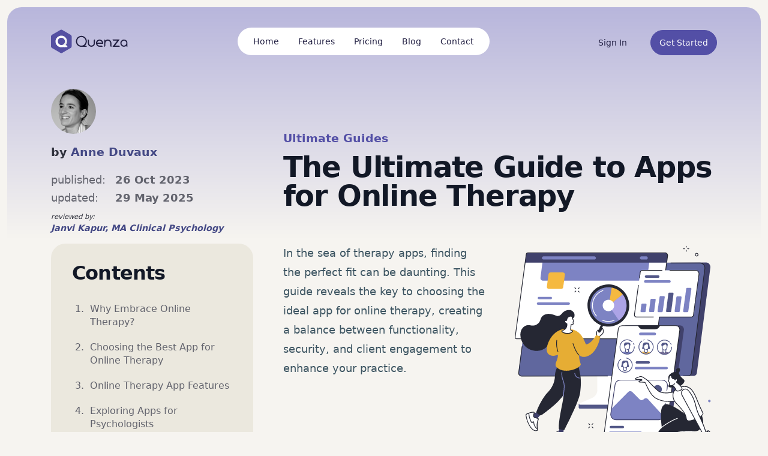

--- FILE ---
content_type: text/html; charset=UTF-8
request_url: https://quenza.com/blog/apps-for-online-therapy/
body_size: 22694
content:
<!DOCTYPE html>
<html lang="en-US">
<head>
	<meta charset="UTF-8">
	<meta name="viewport" content="width=device-width, initial-scale=1, shrink-to-fit=no">
	<link rel="profile" href="https://gmpg.org/xfn/11">

	<meta name='robots' content='index, follow, max-image-preview:large, max-snippet:-1, max-video-preview:-1' />
	<style>img:is([sizes="auto" i], [sizes^="auto," i]) { contain-intrinsic-size: 3000px 1500px }</style>
	
	<!-- This site is optimized with the Yoast SEO Premium plugin v25.3.1 (Yoast SEO v25.3.1) - https://yoast.com/wordpress/plugins/seo/ -->
	<title>The Ultimate Guide to Apps for Online Therapy - Quenza</title>
	<meta name="description" content="Apps for online therapy now cover everything from specialist methodologies to back-office support. Use this guide to maximize them for greater success." />
	<link rel="canonical" href="https://quenza.com/blog/apps-for-online-therapy/" />
	<meta property="og:locale" content="en_US" />
	<meta property="og:type" content="article" />
	<meta property="og:title" content="The Ultimate Guide to Apps for Online Therapy" />
	<meta property="og:description" content="In the sea of therapy apps, finding the perfect fit can be daunting. This guide reveals the key to choosing the ideal app for online therapy, creating a balance between functionality, security, and client engagement to enhance your practice." />
	<meta property="og:url" content="https://quenza.com/blog/apps-for-online-therapy/" />
	<meta property="og:site_name" content="Quenza" />
	<meta property="article:published_time" content="2023-10-26T08:31:43+00:00" />
	<meta property="article:modified_time" content="2025-05-29T10:51:12+00:00" />
	<meta property="og:image" content="https://quenza.com/blog/wp-content/uploads/2023/10/Screenshot-2023-11-08-at-13.55.13.png" />
	<meta property="og:image:width" content="1816" />
	<meta property="og:image:height" content="838" />
	<meta property="og:image:type" content="image/png" />
	<meta name="author" content="Anne Duvaux" />
	<meta name="twitter:card" content="summary_large_image" />
	<meta name="twitter:title" content="The Ultimate Guide to Apps for Online Therapy" />
	<meta name="twitter:description" content="In the sea of therapy apps, finding the perfect fit can be daunting. This guide reveals the key to choosing the ideal app for online therapy, creating a balance between functionality, security, and client engagement to enhance your practice." />
	<meta name="twitter:creator" content="@Quenza_App" />
	<meta name="twitter:site" content="@Quenza_App" />
	<script type="application/ld+json" class="yoast-schema-graph">{"@context":"https://schema.org","@graph":[{"@type":"WebPage","@id":"https://quenza.com/blog/apps-for-online-therapy/","url":"https://quenza.com/blog/apps-for-online-therapy/","name":"The Ultimate Guide to Apps for Online Therapy - Quenza","isPartOf":{"@id":"https://quenza.com/blog/#website"},"primaryImageOfPage":{"@id":"https://quenza.com/blog/apps-for-online-therapy/#primaryimage"},"image":{"@id":"https://quenza.com/blog/apps-for-online-therapy/#primaryimage"},"thumbnailUrl":"https://quenza.com/blog/wp-content/uploads/2023/10/apps-for-online-therapy-1.svg","datePublished":"2023-10-26T08:31:43+00:00","dateModified":"2025-05-29T10:51:12+00:00","author":{"@id":"https://quenza.com/blog/#/schema/person/461e72b212346c227c09b72d211cd57f"},"description":"Apps for online therapy now cover everything from specialist methodologies to back-office support. Use this guide to maximize them for greater success.","breadcrumb":{"@id":"https://quenza.com/blog/apps-for-online-therapy/#breadcrumb"},"inLanguage":"en-US","potentialAction":[{"@type":"ReadAction","target":["https://quenza.com/blog/apps-for-online-therapy/"]}]},{"@type":"ImageObject","inLanguage":"en-US","@id":"https://quenza.com/blog/apps-for-online-therapy/#primaryimage","url":"https://quenza.com/blog/wp-content/uploads/2023/10/apps-for-online-therapy-1.svg","contentUrl":"https://quenza.com/blog/wp-content/uploads/2023/10/apps-for-online-therapy-1.svg","caption":"apps for online therapy"},{"@type":"BreadcrumbList","@id":"https://quenza.com/blog/apps-for-online-therapy/#breadcrumb","itemListElement":[{"@type":"ListItem","position":1,"name":"Home","item":"https://quenza.com/blog/"},{"@type":"ListItem","position":2,"name":"The Ultimate Guide to Apps for Online Therapy"}]},{"@type":"WebSite","@id":"https://quenza.com/blog/#website","url":"https://quenza.com/blog/","name":"Quenza","description":"Craft You Care - For Therapists and Coaches","potentialAction":[{"@type":"SearchAction","target":{"@type":"EntryPoint","urlTemplate":"https://quenza.com/blog/?s={search_term_string}"},"query-input":{"@type":"PropertyValueSpecification","valueRequired":true,"valueName":"search_term_string"}}],"inLanguage":"en-US"},{"@type":"Person","@id":"https://quenza.com/blog/#/schema/person/461e72b212346c227c09b72d211cd57f","name":"Anne Duvaux","image":{"@type":"ImageObject","inLanguage":"en-US","@id":"https://quenza.com/blog/#/schema/person/image/","url":"https://secure.gravatar.com/avatar/dedf7c23a5716e8d6d9ad8c6e4e27592b7a31ba2a65c9fa4e65d5fc6ecdbbcdc?s=96&d=mm&r=g","contentUrl":"https://secure.gravatar.com/avatar/dedf7c23a5716e8d6d9ad8c6e4e27592b7a31ba2a65c9fa4e65d5fc6ecdbbcdc?s=96&d=mm&r=g","caption":"Anne Duvaux"},"description":"Anne is a coach-counselor with a background in neuroscience, mindfulness, Gestalt therapy, and adult developmental theory.","url":"https://quenza.com/blog/author/anneprosperitual-leadership-com/"}]}</script>
	<!-- / Yoast SEO Premium plugin. -->


<link rel='dns-prefetch' href='//quenza.com' />
<link rel="alternate" type="application/rss+xml" title="Quenza &raquo; Feed" href="https://quenza.com/blog/feed/" />
<link rel="alternate" type="application/rss+xml" title="Quenza &raquo; Comments Feed" href="https://quenza.com/blog/comments/feed/" />
<link rel="alternate" type="application/rss+xml" title="Quenza &raquo; The Ultimate Guide to Apps for Online Therapy Comments Feed" href="https://quenza.com/blog/apps-for-online-therapy/feed/" />
<script>
window._wpemojiSettings = {"baseUrl":"https:\/\/s.w.org\/images\/core\/emoji\/15.1.0\/72x72\/","ext":".png","svgUrl":"https:\/\/s.w.org\/images\/core\/emoji\/15.1.0\/svg\/","svgExt":".svg","source":{"concatemoji":"https:\/\/quenza.com\/blog\/wp-includes\/js\/wp-emoji-release.min.js?ver=6.8.1"}};
/*! This file is auto-generated */
!function(i,n){var o,s,e;function c(e){try{var t={supportTests:e,timestamp:(new Date).valueOf()};sessionStorage.setItem(o,JSON.stringify(t))}catch(e){}}function p(e,t,n){e.clearRect(0,0,e.canvas.width,e.canvas.height),e.fillText(t,0,0);var t=new Uint32Array(e.getImageData(0,0,e.canvas.width,e.canvas.height).data),r=(e.clearRect(0,0,e.canvas.width,e.canvas.height),e.fillText(n,0,0),new Uint32Array(e.getImageData(0,0,e.canvas.width,e.canvas.height).data));return t.every(function(e,t){return e===r[t]})}function u(e,t,n){switch(t){case"flag":return n(e,"\ud83c\udff3\ufe0f\u200d\u26a7\ufe0f","\ud83c\udff3\ufe0f\u200b\u26a7\ufe0f")?!1:!n(e,"\ud83c\uddfa\ud83c\uddf3","\ud83c\uddfa\u200b\ud83c\uddf3")&&!n(e,"\ud83c\udff4\udb40\udc67\udb40\udc62\udb40\udc65\udb40\udc6e\udb40\udc67\udb40\udc7f","\ud83c\udff4\u200b\udb40\udc67\u200b\udb40\udc62\u200b\udb40\udc65\u200b\udb40\udc6e\u200b\udb40\udc67\u200b\udb40\udc7f");case"emoji":return!n(e,"\ud83d\udc26\u200d\ud83d\udd25","\ud83d\udc26\u200b\ud83d\udd25")}return!1}function f(e,t,n){var r="undefined"!=typeof WorkerGlobalScope&&self instanceof WorkerGlobalScope?new OffscreenCanvas(300,150):i.createElement("canvas"),a=r.getContext("2d",{willReadFrequently:!0}),o=(a.textBaseline="top",a.font="600 32px Arial",{});return e.forEach(function(e){o[e]=t(a,e,n)}),o}function t(e){var t=i.createElement("script");t.src=e,t.defer=!0,i.head.appendChild(t)}"undefined"!=typeof Promise&&(o="wpEmojiSettingsSupports",s=["flag","emoji"],n.supports={everything:!0,everythingExceptFlag:!0},e=new Promise(function(e){i.addEventListener("DOMContentLoaded",e,{once:!0})}),new Promise(function(t){var n=function(){try{var e=JSON.parse(sessionStorage.getItem(o));if("object"==typeof e&&"number"==typeof e.timestamp&&(new Date).valueOf()<e.timestamp+604800&&"object"==typeof e.supportTests)return e.supportTests}catch(e){}return null}();if(!n){if("undefined"!=typeof Worker&&"undefined"!=typeof OffscreenCanvas&&"undefined"!=typeof URL&&URL.createObjectURL&&"undefined"!=typeof Blob)try{var e="postMessage("+f.toString()+"("+[JSON.stringify(s),u.toString(),p.toString()].join(",")+"));",r=new Blob([e],{type:"text/javascript"}),a=new Worker(URL.createObjectURL(r),{name:"wpTestEmojiSupports"});return void(a.onmessage=function(e){c(n=e.data),a.terminate(),t(n)})}catch(e){}c(n=f(s,u,p))}t(n)}).then(function(e){for(var t in e)n.supports[t]=e[t],n.supports.everything=n.supports.everything&&n.supports[t],"flag"!==t&&(n.supports.everythingExceptFlag=n.supports.everythingExceptFlag&&n.supports[t]);n.supports.everythingExceptFlag=n.supports.everythingExceptFlag&&!n.supports.flag,n.DOMReady=!1,n.readyCallback=function(){n.DOMReady=!0}}).then(function(){return e}).then(function(){var e;n.supports.everything||(n.readyCallback(),(e=n.source||{}).concatemoji?t(e.concatemoji):e.wpemoji&&e.twemoji&&(t(e.twemoji),t(e.wpemoji)))}))}((window,document),window._wpemojiSettings);
</script>
<style id='wp-emoji-styles-inline-css'>

	img.wp-smiley, img.emoji {
		display: inline !important;
		border: none !important;
		box-shadow: none !important;
		height: 1em !important;
		width: 1em !important;
		margin: 0 0.07em !important;
		vertical-align: -0.1em !important;
		background: none !important;
		padding: 0 !important;
	}
</style>
<link rel='stylesheet' id='wp-block-library-css' href='https://quenza.com/blog/wp-includes/css/dist/block-library/style.min.css?ver=6.8.1' media='all' />
<style id='classic-theme-styles-inline-css'>
/*! This file is auto-generated */
.wp-block-button__link{color:#fff;background-color:#32373c;border-radius:9999px;box-shadow:none;text-decoration:none;padding:calc(.667em + 2px) calc(1.333em + 2px);font-size:1.125em}.wp-block-file__button{background:#32373c;color:#fff;text-decoration:none}
</style>
<style id='global-styles-inline-css'>
:root{--wp--preset--aspect-ratio--square: 1;--wp--preset--aspect-ratio--4-3: 4/3;--wp--preset--aspect-ratio--3-4: 3/4;--wp--preset--aspect-ratio--3-2: 3/2;--wp--preset--aspect-ratio--2-3: 2/3;--wp--preset--aspect-ratio--16-9: 16/9;--wp--preset--aspect-ratio--9-16: 9/16;--wp--preset--color--black: #000000;--wp--preset--color--cyan-bluish-gray: #abb8c3;--wp--preset--color--white: #ffffff;--wp--preset--color--pale-pink: #f78da7;--wp--preset--color--vivid-red: #cf2e2e;--wp--preset--color--luminous-vivid-orange: #ff6900;--wp--preset--color--luminous-vivid-amber: #fcb900;--wp--preset--color--light-green-cyan: #7bdcb5;--wp--preset--color--vivid-green-cyan: #00d084;--wp--preset--color--pale-cyan-blue: #8ed1fc;--wp--preset--color--vivid-cyan-blue: #0693e3;--wp--preset--color--vivid-purple: #9b51e0;--wp--preset--gradient--vivid-cyan-blue-to-vivid-purple: linear-gradient(135deg,rgba(6,147,227,1) 0%,rgb(155,81,224) 100%);--wp--preset--gradient--light-green-cyan-to-vivid-green-cyan: linear-gradient(135deg,rgb(122,220,180) 0%,rgb(0,208,130) 100%);--wp--preset--gradient--luminous-vivid-amber-to-luminous-vivid-orange: linear-gradient(135deg,rgba(252,185,0,1) 0%,rgba(255,105,0,1) 100%);--wp--preset--gradient--luminous-vivid-orange-to-vivid-red: linear-gradient(135deg,rgba(255,105,0,1) 0%,rgb(207,46,46) 100%);--wp--preset--gradient--very-light-gray-to-cyan-bluish-gray: linear-gradient(135deg,rgb(238,238,238) 0%,rgb(169,184,195) 100%);--wp--preset--gradient--cool-to-warm-spectrum: linear-gradient(135deg,rgb(74,234,220) 0%,rgb(151,120,209) 20%,rgb(207,42,186) 40%,rgb(238,44,130) 60%,rgb(251,105,98) 80%,rgb(254,248,76) 100%);--wp--preset--gradient--blush-light-purple: linear-gradient(135deg,rgb(255,206,236) 0%,rgb(152,150,240) 100%);--wp--preset--gradient--blush-bordeaux: linear-gradient(135deg,rgb(254,205,165) 0%,rgb(254,45,45) 50%,rgb(107,0,62) 100%);--wp--preset--gradient--luminous-dusk: linear-gradient(135deg,rgb(255,203,112) 0%,rgb(199,81,192) 50%,rgb(65,88,208) 100%);--wp--preset--gradient--pale-ocean: linear-gradient(135deg,rgb(255,245,203) 0%,rgb(182,227,212) 50%,rgb(51,167,181) 100%);--wp--preset--gradient--electric-grass: linear-gradient(135deg,rgb(202,248,128) 0%,rgb(113,206,126) 100%);--wp--preset--gradient--midnight: linear-gradient(135deg,rgb(2,3,129) 0%,rgb(40,116,252) 100%);--wp--preset--font-size--small: 13px;--wp--preset--font-size--medium: 20px;--wp--preset--font-size--large: 36px;--wp--preset--font-size--x-large: 42px;--wp--preset--spacing--20: 0.44rem;--wp--preset--spacing--30: 0.67rem;--wp--preset--spacing--40: 1rem;--wp--preset--spacing--50: 1.5rem;--wp--preset--spacing--60: 2.25rem;--wp--preset--spacing--70: 3.38rem;--wp--preset--spacing--80: 5.06rem;--wp--preset--shadow--natural: 6px 6px 9px rgba(0, 0, 0, 0.2);--wp--preset--shadow--deep: 12px 12px 50px rgba(0, 0, 0, 0.4);--wp--preset--shadow--sharp: 6px 6px 0px rgba(0, 0, 0, 0.2);--wp--preset--shadow--outlined: 6px 6px 0px -3px rgba(255, 255, 255, 1), 6px 6px rgba(0, 0, 0, 1);--wp--preset--shadow--crisp: 6px 6px 0px rgba(0, 0, 0, 1);}:where(.is-layout-flex){gap: 0.5em;}:where(.is-layout-grid){gap: 0.5em;}body .is-layout-flex{display: flex;}.is-layout-flex{flex-wrap: wrap;align-items: center;}.is-layout-flex > :is(*, div){margin: 0;}body .is-layout-grid{display: grid;}.is-layout-grid > :is(*, div){margin: 0;}:where(.wp-block-columns.is-layout-flex){gap: 2em;}:where(.wp-block-columns.is-layout-grid){gap: 2em;}:where(.wp-block-post-template.is-layout-flex){gap: 1.25em;}:where(.wp-block-post-template.is-layout-grid){gap: 1.25em;}.has-black-color{color: var(--wp--preset--color--black) !important;}.has-cyan-bluish-gray-color{color: var(--wp--preset--color--cyan-bluish-gray) !important;}.has-white-color{color: var(--wp--preset--color--white) !important;}.has-pale-pink-color{color: var(--wp--preset--color--pale-pink) !important;}.has-vivid-red-color{color: var(--wp--preset--color--vivid-red) !important;}.has-luminous-vivid-orange-color{color: var(--wp--preset--color--luminous-vivid-orange) !important;}.has-luminous-vivid-amber-color{color: var(--wp--preset--color--luminous-vivid-amber) !important;}.has-light-green-cyan-color{color: var(--wp--preset--color--light-green-cyan) !important;}.has-vivid-green-cyan-color{color: var(--wp--preset--color--vivid-green-cyan) !important;}.has-pale-cyan-blue-color{color: var(--wp--preset--color--pale-cyan-blue) !important;}.has-vivid-cyan-blue-color{color: var(--wp--preset--color--vivid-cyan-blue) !important;}.has-vivid-purple-color{color: var(--wp--preset--color--vivid-purple) !important;}.has-black-background-color{background-color: var(--wp--preset--color--black) !important;}.has-cyan-bluish-gray-background-color{background-color: var(--wp--preset--color--cyan-bluish-gray) !important;}.has-white-background-color{background-color: var(--wp--preset--color--white) !important;}.has-pale-pink-background-color{background-color: var(--wp--preset--color--pale-pink) !important;}.has-vivid-red-background-color{background-color: var(--wp--preset--color--vivid-red) !important;}.has-luminous-vivid-orange-background-color{background-color: var(--wp--preset--color--luminous-vivid-orange) !important;}.has-luminous-vivid-amber-background-color{background-color: var(--wp--preset--color--luminous-vivid-amber) !important;}.has-light-green-cyan-background-color{background-color: var(--wp--preset--color--light-green-cyan) !important;}.has-vivid-green-cyan-background-color{background-color: var(--wp--preset--color--vivid-green-cyan) !important;}.has-pale-cyan-blue-background-color{background-color: var(--wp--preset--color--pale-cyan-blue) !important;}.has-vivid-cyan-blue-background-color{background-color: var(--wp--preset--color--vivid-cyan-blue) !important;}.has-vivid-purple-background-color{background-color: var(--wp--preset--color--vivid-purple) !important;}.has-black-border-color{border-color: var(--wp--preset--color--black) !important;}.has-cyan-bluish-gray-border-color{border-color: var(--wp--preset--color--cyan-bluish-gray) !important;}.has-white-border-color{border-color: var(--wp--preset--color--white) !important;}.has-pale-pink-border-color{border-color: var(--wp--preset--color--pale-pink) !important;}.has-vivid-red-border-color{border-color: var(--wp--preset--color--vivid-red) !important;}.has-luminous-vivid-orange-border-color{border-color: var(--wp--preset--color--luminous-vivid-orange) !important;}.has-luminous-vivid-amber-border-color{border-color: var(--wp--preset--color--luminous-vivid-amber) !important;}.has-light-green-cyan-border-color{border-color: var(--wp--preset--color--light-green-cyan) !important;}.has-vivid-green-cyan-border-color{border-color: var(--wp--preset--color--vivid-green-cyan) !important;}.has-pale-cyan-blue-border-color{border-color: var(--wp--preset--color--pale-cyan-blue) !important;}.has-vivid-cyan-blue-border-color{border-color: var(--wp--preset--color--vivid-cyan-blue) !important;}.has-vivid-purple-border-color{border-color: var(--wp--preset--color--vivid-purple) !important;}.has-vivid-cyan-blue-to-vivid-purple-gradient-background{background: var(--wp--preset--gradient--vivid-cyan-blue-to-vivid-purple) !important;}.has-light-green-cyan-to-vivid-green-cyan-gradient-background{background: var(--wp--preset--gradient--light-green-cyan-to-vivid-green-cyan) !important;}.has-luminous-vivid-amber-to-luminous-vivid-orange-gradient-background{background: var(--wp--preset--gradient--luminous-vivid-amber-to-luminous-vivid-orange) !important;}.has-luminous-vivid-orange-to-vivid-red-gradient-background{background: var(--wp--preset--gradient--luminous-vivid-orange-to-vivid-red) !important;}.has-very-light-gray-to-cyan-bluish-gray-gradient-background{background: var(--wp--preset--gradient--very-light-gray-to-cyan-bluish-gray) !important;}.has-cool-to-warm-spectrum-gradient-background{background: var(--wp--preset--gradient--cool-to-warm-spectrum) !important;}.has-blush-light-purple-gradient-background{background: var(--wp--preset--gradient--blush-light-purple) !important;}.has-blush-bordeaux-gradient-background{background: var(--wp--preset--gradient--blush-bordeaux) !important;}.has-luminous-dusk-gradient-background{background: var(--wp--preset--gradient--luminous-dusk) !important;}.has-pale-ocean-gradient-background{background: var(--wp--preset--gradient--pale-ocean) !important;}.has-electric-grass-gradient-background{background: var(--wp--preset--gradient--electric-grass) !important;}.has-midnight-gradient-background{background: var(--wp--preset--gradient--midnight) !important;}.has-small-font-size{font-size: var(--wp--preset--font-size--small) !important;}.has-medium-font-size{font-size: var(--wp--preset--font-size--medium) !important;}.has-large-font-size{font-size: var(--wp--preset--font-size--large) !important;}.has-x-large-font-size{font-size: var(--wp--preset--font-size--x-large) !important;}
:where(.wp-block-post-template.is-layout-flex){gap: 1.25em;}:where(.wp-block-post-template.is-layout-grid){gap: 1.25em;}
:where(.wp-block-columns.is-layout-flex){gap: 2em;}:where(.wp-block-columns.is-layout-grid){gap: 2em;}
:root :where(.wp-block-pullquote){font-size: 1.5em;line-height: 1.6;}
</style>
<link rel='stylesheet' id='parent-bootstrap-styles-css' href='https://quenza.com/blog/wp-content/themes/understrap/css/theme.min.css?ver=0.5.8' media='all' />
<link rel='stylesheet' id='child-custom-styles-css' href='https://quenza.com/blog/wp-content/themes/understrap-child/style.css?ver=0.5.8' media='all' />
<link rel='stylesheet' id='popup-maker-site-css' href='//quenza.com/blog/wp-content/uploads/pum/pum-site-styles.css?generated=1750852184&#038;ver=1.20.5' media='all' />
<link rel='stylesheet' id='fixedtoc-style-css' href='https://quenza.com/blog/wp-content/plugins/fixed-toc/frontend/assets/css/ftoc.min.css?ver=3.1.22' media='all' />
<script src="https://quenza.com/blog/wp-includes/js/jquery/jquery.min.js?ver=3.7.1" id="jquery-core-js"></script>
<script src="https://quenza.com/blog/wp-includes/js/jquery/jquery-migrate.min.js?ver=3.4.1" id="jquery-migrate-js"></script>
<link rel="https://api.w.org/" href="https://quenza.com/blog/wp-json/" /><link rel="alternate" title="JSON" type="application/json" href="https://quenza.com/blog/wp-json/wp/v2/posts/21832" /><link rel="EditURI" type="application/rsd+xml" title="RSD" href="https://quenza.com/blog/xmlrpc.php?rsd" />
<meta name="generator" content="WordPress 6.8.1" />
<link rel='shortlink' href='https://quenza.com/blog/?p=21832' />
<link rel="alternate" title="oEmbed (JSON)" type="application/json+oembed" href="https://quenza.com/blog/wp-json/oembed/1.0/embed?url=https%3A%2F%2Fquenza.com%2Fblog%2Fapps-for-online-therapy%2F" />
<link rel="alternate" title="oEmbed (XML)" type="text/xml+oembed" href="https://quenza.com/blog/wp-json/oembed/1.0/embed?url=https%3A%2F%2Fquenza.com%2Fblog%2Fapps-for-online-therapy%2F&#038;format=xml" />
<script type="application/ld+json">{"@context":"https:\/\/schema.org","@type":"FAQPage","mainEntity":[{"@type":"Question","name":"How do you define the best apps for online therapy?","acceptedAnswer":{"@type":"Answer","text":"Everyone has a different definition of what the best looks like. Nevertheless, make sure you choose apps that have a solid foundation. That includes clear privacy policies and adherence to HIPAA and GDPR compliance regulations. You also want to ensure that they are evidence-based.\u00a0"}},{"@type":"Question","name":"Can I use online therapy if I'm not very good with computers?","acceptedAnswer":{"@type":"Answer","text":"Most apps these days are very intuitive. As long as you\u2019re familiar with the basic drag-and-drop function, everything will come naturally to you. To give you extra reassurance, make sure their customer support team is responsive."}},{"@type":"Question","name":"What scientific support is there for mental health apps?","acceptedAnswer":{"@type":"Answer","text":"This is where it gets tricky. The sheer volume of apps and the speed at which the industry has grown have made it virtually impossible for research to keep up. Nevertheless, check that the team behind the app has solid credentials.\u00a0"}},{"@type":"Question","name":"How does insurance work when it comes to apps for online therapy?","acceptedAnswer":{"@type":"Answer","text":"If this is a key criterion for you, look for apps that integrate insurance processes and third parties, as many do.\u00a0"}},{"@type":"Question","name":" What free options are there for mental health apps?","acceptedAnswer":{"@type":"Answer","text":"Most apps have some form of basic functionality for a trial but generally, to get the most out of any app, you\u2019ll need to subscribe to their services."}}]}</script>
<meta name="mobile-web-app-capable" content="yes">
<meta name="apple-mobile-web-app-capable" content="yes">
<meta name="apple-mobile-web-app-title" content="Quenza - Craft You Care - For Therapists and Coaches">
		<style id="wp-custom-css">
			figcaption.wp-element-caption {
	display: block!important;
}		</style>
		
	<link rel="preload" href="https://quenza.com/blog/wp-content/themes/understrap-child/fonts/Quenza-Salespage.eot" as="font" crossorigin>
	<link rel="preload" href="https://quenza.com/blog/wp-content/themes/understrap-child/fonts/Quenza-Salespage.ttf" as="font" crossorigin>
	<link rel="preload" href="https://quenza.com/blog/wp-content/themes/understrap-child/fonts/Quenza-Salespage.woff" as="font" crossorigin>
	<link rel="preload" href="https://quenza.com/blog/wp-content/themes/understrap-child/fonts/Quenza-Salespage.svg" as="font" crossorigin>

	<style>

	</style>


<script defer data-domain="quenza.com" src="https://plausible.io/js/script.file-downloads.outbound-links.tagged-events.js"></script>

<script>window.plausible = window.plausible || function() { (window.plausible.q = window.plausible.q || []).push(arguments) }</script>

</head>

<body class="wp-singular post-template-default single single-post postid-21832 single-format-standard wp-embed-responsive wp-theme-understrap wp-child-theme-understrap-child group-blog has-ftoc" itemscope itemtype="http://schema.org/WebSite">

<div id="bck-wrap">

<!-- Google Tag Manager (noscript) -->
<noscript><iframe src="https://www.googletagmanager.com/ns.html?id=GTM-NBZG6SV"
height="0" width="0" style="display:none;visibility:hidden"></iframe></noscript>
<!-- End Google Tag Manager (noscript) -->
<div class="site" id="page">

	<!-- ******************* The Navbar Area ******************* -->
	<div id="wrapper-navbar" class="navbar-wrap">

				<nav class="navbar navbar-expand-lg navbar-dark">
			<div class="container">

				<a href="/" class="navbar-brand"><img src="https://quenza.com/blog/wp-content/themes/understrap-child/img/logo---dark-text.svg" alt="Quenza"/></a>
				<button type="button" class="navbar-toggler" data-toggle="collapse" data-target="#navbarCollapse">
					<span class="navbar-toggler-icon"></span>
				</button>

				<div class="collapse navbar-collapse" id="navbarCollapse">
					<div id="navbar-main" class="navbar-nav mx-auto">
						<!-- /apps-for-online-therapy/ --><a href="/" class="nav-item nav-link">Home</a><!-- /apps-for-online-therapy/ --><a href="/features/client-management" class="nav-item nav-link">Features</a><!-- /apps-for-online-therapy/ --><a href="/pricing/" class="nav-item nav-link">Pricing</a><!-- /apps-for-online-therapy/ --><a href="/blog/" class="nav-item nav-link">Blog</a><!-- /apps-for-online-therapy/ --><a href="/contact/" class="nav-item nav-link">Contact</a>					</div>
					<div class="navbar-nav navbar-btns ml-auto">
						<a href="https://my.quenza.com" class="btn btn-link" rel="nofollow" data-button-header="sign_in_header">Sign In</a>
						<a href="https://my.quenza.com/register" class="btn btn-primary" data-button-header="start_trial_header">Get Started</a>
					</div>
				</div>
			</div>
		</nav>

	</div><!-- #wrapper-navbar end -->

    <div class="wrapper" id="single-wrapper">

        <div class="container" id="content" tabindex="-1">



            <div class="row align-items-end mb-5 medium-gutters">
                <div class="cols col-lg-4 order-2 order-lg-1">
                    <div class="entry-meta">
                        <div class="author-avatar"><img alt='' src='https://secure.gravatar.com/avatar/dedf7c23a5716e8d6d9ad8c6e4e27592b7a31ba2a65c9fa4e65d5fc6ecdbbcdc?s=75&#038;d=mm&#038;r=g' srcset='https://secure.gravatar.com/avatar/dedf7c23a5716e8d6d9ad8c6e4e27592b7a31ba2a65c9fa4e65d5fc6ecdbbcdc?s=150&#038;d=mm&#038;r=g 2x' class='avatar avatar-75 photo' height='75' width='75' loading='lazy' decoding='async'/></div>
                        <div class="byline">by <span><a href="https://quenza.com/blog/team/anne-duvaux/">Anne Duvaux</a></span></div>

                        <div class="meta-details">
                            <table class="table table-sm">
                                <tbody>
                                <tr><th>published:</th><td>26 Oct 2023</td></tr>
                                <tr><th>updated:</th><td>29 May 2025</td></tr>                                </tbody>
                            </table>
                        </div>

                                                    <div class="byline reviewed_byline"><small>reviewed by:</small><br>
                                <span><a href="https://quenza.com/blog/team/janvi-kapur/">Janvi Kapur, MA Clinical Psychology</a></span>
                            </div>
                            <style>
                                @media (max-width: 992px) {
                                    body.single .entry-meta .byline.reviewed_byline {
                                        display: none;
                                    }
                                }

                                body.single .entry-meta .byline.reviewed_byline {
                                    margin-bottom: -32px;
                                    font-size: 0.9rem;
                                    line-height: 1.2rem;
                                    margin-top: -10px;
                                    font-style: italic;
                                }

                                body.single .entry-meta .byline.reviewed_byline small {
                                    font-weight: 300;
                                }
                            </style>
                                            </div><!-- .entry-meta -->
                </div>
                <div class="cols col-lg-8 order-1 order-lg-1">
                    <header class="entry-header">
                        <div class="cat-list">
                            <ul><li><a href="https://quenza.com/blog/ultimate-guides/" alt="View all posts in Ultimate Guides">Ultimate Guides</a></li></ul>                        </div>
                        <h1 class="entry-title">The Ultimate Guide to Apps for Online Therapy</h1>                    </header>
                </div>
            </div>

            <div class="row medium-gutters">

                <div class="cols col-md-4 widget-area" id="left-sidebar" role="complementary">
                    
<style id="fixedtoc-style-inline-css">#ftwp-container.ftwp-wrap #ftwp-contents { width: 250px; height: auto; } #ftwp-container.ftwp-wrap #ftwp-trigger { width: 50px; height: 50px; font-size: 30px; } #ftwp-container #ftwp-trigger.ftwp-border-medium { font-size: 29px; } #ftwp-container.ftwp-wrap #ftwp-header { font-size: 22px; font-family: inherit; } #ftwp-container.ftwp-wrap #ftwp-header-title { font-weight: bold; } #ftwp-container.ftwp-wrap #ftwp-list { font-size: 16px; font-family: inherit; } #ftwp-container #ftwp-list.ftwp-liststyle-decimal .ftwp-anchor::before { font-size: 16px; } #ftwp-container.ftwp-wrap #ftwp-trigger { color: #333; background: rgba(243,243,243,0.95); } #ftwp-container.ftwp-wrap #ftwp-trigger { border-color: rgba(51,51,51,0.95); } #ftwp-container.ftwp-wrap #ftwp-header { color: #3e849e; background: rgba(255,255,255,0.95); } #ftwp-container.ftwp-wrap #ftwp-contents:hover #ftwp-header { background: #ffffff; } #ftwp-container.ftwp-wrap #ftwp-list { color: #333; background: rgba(255,255,255,0.95); } #ftwp-container.ftwp-wrap #ftwp-contents:hover #ftwp-list { background: #ffffff; } #ftwp-container.ftwp-wrap #ftwp-list .ftwp-anchor:hover { color: #3e849e; } #ftwp-container.ftwp-wrap #ftwp-list .ftwp-anchor:focus, #ftwp-container.ftwp-wrap #ftwp-list .ftwp-active, #ftwp-container.ftwp-wrap #ftwp-list .ftwp-active:hover { color: #fff; } #ftwp-container.ftwp-wrap #ftwp-list .ftwp-text::before { background: rgba(62,132,158,0.95); } .ftwp-heading-target::before { background: rgba(62,132,158,0.95); } #ftwp-container.ftwp-wrap #ftwp-list .ftwp-text::before { background: rgba(255,255,255,0.95); } #ftwp-container #ftwp-list.ftwp-effect-round-corners .ftwp-anchor.ftwp-active .ftwp-text::before, #ftwp-container #ftwp-list.ftwp-effect-round-corners .ftwp-anchor:focus .ftwp-text::before { background: rgba(62,132,158,0.95); }</style>
<aside id="fixedtoc-2" class="widget ftwp-widget"><div id="ftwp-widget-container"><div id="ftwp-container" class="ftwp-wrap ftwp-hidden-state ftwp-minimize ftwp-top-right"><button type="button" id="ftwp-trigger" class="ftwp-shape-round ftwp-border-medium" title="click To Maximize The Table Of Contents"><span class="ftwp-trigger-icon ftwp-icon-ellipsis"></span></button><nav id="ftwp-contents" class="ftwp-shape-square ftwp-border-none"><header id="ftwp-header"><span id="ftwp-header-control" class="ftwp-icon-ellipsis"></span><button type="button" id="ftwp-header-minimize" class="ftwp-icon-expand" aria-labelledby="ftwp-header-title" aria-label="Expand or collapse"></button><h3 id="ftwp-header-title">Contents</h3></header><ol id="ftwp-list" class="ftwp-liststyle-decimal ftwp-effect-round-corners"><li class="ftwp-item"><a class="ftwp-anchor" href="#ftoc-heading-1"><span class="ftwp-text">Why Embrace Online Therapy?</span></a></li><li class="ftwp-item"><a class="ftwp-anchor" href="#ftoc-heading-2"><span class="ftwp-text">Choosing the Best App for Online Therapy</span></a></li><li class="ftwp-item"><a class="ftwp-anchor" href="#ftoc-heading-3"><span class="ftwp-text">Online Therapy App Features</span></a></li><li class="ftwp-item"><a class="ftwp-anchor" href="#ftoc-heading-4"><span class="ftwp-text">Exploring Apps for Psychologists</span></a></li><li class="ftwp-item"><a class="ftwp-anchor" href="#ftoc-heading-5"><span class="ftwp-text">Top Apps for Therapists</span></a></li><li class="ftwp-item"><a class="ftwp-anchor" href="#ftoc-heading-6"><span class="ftwp-text">Focusing on Apps for Counselors</span></a></li><li class="ftwp-item"><a class="ftwp-anchor" href="#ftoc-heading-7"><span class="ftwp-text">User Reviews and Testimonials</span></a></li><li class="ftwp-item"><a class="ftwp-anchor" href="#ftoc-heading-8"><span class="ftwp-text">Frequently Asked Questions</span></a></li><li class="ftwp-item"><a class="ftwp-anchor" href="#ftoc-heading-9"><span class="ftwp-text">References</span></a></li></ol></nav></div>
</div></aside>                </div><!-- #left-sidebar -->

                <div class="cols col-md-8 content-area" id="primary">

                    <main class="site-main" id="main">

                        <article class="post-21832 post type-post status-publish format-standard has-post-thumbnail hentry category-ultimate-guides tag-apps-for-online-therapy tag-best-online-therapy-apps tag-online-therapy-apps post-ftoc" id="post-21832">
    <div class="row medium-gutters">
        <div class="cols col-md-6 order-md-2">
            <div class="post-image">
                <img width="1" height="1" src="https://quenza.com/blog/wp-content/uploads/2023/10/apps-for-online-therapy-1.svg" class="attachment-medium_large size-medium_large wp-post-image" alt="apps for online therapy" decoding="async" loading="lazy" />            </div>
        </div>
        <div class="cols col-md-6 order-md-1">
            <p>In the sea of therapy apps, finding the perfect fit can be daunting. This guide reveals the key to choosing the ideal app for online therapy, creating a balance between functionality, security, and client engagement to enhance your practice.</p>
        </div> 
    </div>

                            <div class="entry-content">

                                <div id="ftwp-postcontent"><div id="contents-grid">	<div class="row medium-gutters">		<div class="col-sm-12 d-flex">			<p class="grid-main-title">Contents</p>		</div>	</div>	<div class="row content-img medium-gutters"><div class="grid-item col-sm-12 col-md-6 col-lg-4 d-flex">	<a href="#ftoc-heading-1" rel="bookmark">		<div class="image-wrap">			<img decoding="async" src="https://quenza.com/blog/wp-content/uploads/2023/10/MSP-8_1.svg">		</div>		<div class="inner">			<p class="grid-title">Chapter 1</p>			<p class="grid-subtitle">Why Embrace Online Therapy?</p>		</div>	</a></div><div class="grid-item col-sm-12 col-md-6 col-lg-4 d-flex">	<a href="#ftoc-heading-2" rel="bookmark">		<div class="image-wrap">			<img decoding="async" src="https://quenza.com/blog/wp-content/uploads/2023/10/MSP-8_2.svg">		</div>		<div class="inner">			<p class="grid-title">Chapter 2</p>			<p class="grid-subtitle">Choosing the Best App for Online Therapy</p>		</div>	</a></div><div class="grid-item col-sm-12 col-md-6 col-lg-4 d-flex">	<a href="#ftoc-heading-3" rel="bookmark">		<div class="image-wrap">			<img decoding="async" src="https://quenza.com/blog/wp-content/uploads/2023/10/MSP-8_3.svg">		</div>		<div class="inner">			<p class="grid-title">Chapter 3</p>			<p class="grid-subtitle">Online Therapy App Features</p>		</div>	</a></div><div class="grid-item col-sm-12 col-md-6 col-lg-4 d-flex">	<a href="#ftoc-heading-4" rel="bookmark">		<div class="image-wrap">			<img decoding="async" src="https://quenza.com/blog/wp-content/uploads/2023/10/MSP-8_4.svg">		</div>		<div class="inner">			<p class="grid-title">Chapter 4</p>			<p class="grid-subtitle">Exploring Apps for Psychologists</p>		</div>	</a></div><div class="grid-item col-sm-12 col-md-6 col-lg-4 d-flex">	<a href="#ftoc-heading-5" rel="bookmark">		<div class="image-wrap">			<img decoding="async" src="https://quenza.com/blog/wp-content/uploads/2023/10/MSP-8_5.svg">		</div>		<div class="inner">			<p class="grid-title">Chapter 5</p>			<p class="grid-subtitle">Top Apps for Therapists</p>		</div>	</a></div><div class="grid-item col-sm-12 col-md-6 col-lg-4 d-flex">	<a href="#ftoc-heading-6" rel="bookmark">		<div class="image-wrap">			<img decoding="async" src="https://quenza.com/blog/wp-content/uploads/2023/10/MSP-8_6.svg">		</div>		<div class="inner">			<p class="grid-title">Chapter 6</p>			<p class="grid-subtitle">Focusing on Apps for Counselors</p>		</div>	</a></div><div class="grid-item col-sm-12 col-md-6 col-lg-4 d-flex">	<a href="#ftoc-heading-7" rel="bookmark">		<div class="image-wrap">			<img decoding="async" src="https://quenza.com/blog/wp-content/uploads/2023/10/MSP-8_7.svg">		</div>		<div class="inner">			<p class="grid-title">Chapter 7</p>			<p class="grid-subtitle">User Reviews and Testimonials</p>		</div>	</a></div>	</div></div>



<p>Are you feeling overwhelmed by all the digital apps and platforms out there? All practitioners are already familiar with the concept of information overload, but the digital world can often do just that. As you guide your clients to creating a more balanced mind, perhaps you also need some help managing your apps for online therapy?</p>



<p>On the one hand, there are generic apps that cover the well-being of everyday users. On the other hand, there are specific apps for online therapy that cover your legal and back-office needs.</p>



<p>The question for you is how can you find the best app for online therapy that combines both effectiveness and client engagement? Every practitioner is different, so you&#8217;ll need to review what you need as well as your style and approach. This guide will get you started on your research.</p>



<p>As a starting point, why not sign up for <a href="https://quenza.com/pricing/?utm_source=blog&#038;utm_medium=internal&#038;utm_campaign=trial-signup-blog-2025&#038;utm_content=article-link-start-trial&#038;utm_term=article-21832">Quenza&#8217;s full-access platform for free</a> and play around with the vast suite of tools, client exercises, and other functions? Often, the best way to find the right app for counselors or therapists is to simply have a go.</p>


<div class="sectionheader">	<div class="row medium-gutters">		<div class="cols col-sm-12">			<p class="sh-title">Chapter 1</p>			<h2 id="ftoc-heading-1" class="sh-subtitle ftwp-heading">Why Embrace Online Therapy?</h2>			<div class="sh-image">				<img decoding="async" src="https://quenza.com/blog/wp-content/uploads/2023/10/MSP-8_1.svg" title="Chapter 1 - Why Embrace Online Therapy? alt="Chapter 1 - Why Embrace Online Therapy?">			</div>		</div>	</div></div>



<p>Whilst digital tools and platforms have existed for a while, it was the pandemic that brought them to the forefront. The industry responded with a range of digital startups coming onto the market as well as major interest from investors.</p>



<p>It&#8217;s easy to see why. After all, apps for online therapy offer convenience and greater accessibility to mental support. People who live in remote areas or who can&#8217;t afford to meet face-to-face with a therapist have also greatly benefited.</p>



<p>The flip side is that it seems that the bubble might be bursting. Time magazine carried out some research in 2022 that shows that several psychologists are not seeing the benefits that research indicates with regard to apps for online therapy. It seems that many of these apps are led by highly entrepreneurial teams who might not have the right balance between getting advice and recommendations from mental health professionals <span id="reference-item-1"><a href="#reference-item-target-1" data-refid="1" class="reference-link">[1]</a></span>.</p>



<p>Balancing bottom-line needs with providing an exceptional user experience has always been a challenge for anyone who runs a business. As a therapist or counselor, this is your opportunity to add value and create an exceptional experience.</p>


<div class="wp-block-image">
<figure class="aligncenter size-large"><img loading="lazy" decoding="async" width="720" height="432" src="https://quenza.com/blog/wp-content/uploads/2023/10/apps-for-online-therapy-activities-720x432.png" alt="" class="wp-image-21850" srcset="https://quenza.com/blog/wp-content/uploads/2023/10/apps-for-online-therapy-activities-720x432.png 720w, https://quenza.com/blog/wp-content/uploads/2023/10/apps-for-online-therapy-activities-300x180.png 300w, https://quenza.com/blog/wp-content/uploads/2023/10/apps-for-online-therapy-activities-768x460.png 768w, https://quenza.com/blog/wp-content/uploads/2023/10/apps-for-online-therapy-activities.png 1440w" sizes="auto, (max-width: 720px) 100vw, 720px" /></figure></div>


<p>For instance, Quenza&#8217;s vast library of exercises, worksheets, meditations, and more allows you to build unique and tailored journeys for your clients. With the range of metaphor exercises you can also choose from, Quenza&#8217;s library can help you create the sense of playfulness and externalization that often comes with working with metaphors<span id="reference-item-2"><a href="#reference-item-target-2" data-refid="2" class="reference-link">[2]</a></span>.</p>



<p>Finding a way to collaborate with apps for online therapy that prioritizes your clients&#8217; needs while supporting your style is the key. Digital apps are here to stay, and even if the bubble is bursting, this usually means the industry is refocusing and rebalancing.</p>



<p>The American Psychological Association (APA) predicts that mergers and acquisitions between health apps will continue with the aim of better-serving clients and practitioners. In short, the pressure on all these digital apps is to show evidence and data of their effectiveness. Many lack that ability, which is why they look for business partners.</p>



<p>Moreover, as the APA states, apps are &#8220;part of a continuum of care&#8221; rather than a focused crutch. As such, the industry is moving towards apps that can support a wide range of problems<span id="reference-item-3"><a href="#reference-item-target-3" data-refid="3" class="reference-link">[3]</a></span>. It&#8217;s worth bearing this in mind as you choose the right app for your practice.</p>



<p>After all, people are whole systems with multiple facets where multiple methodologies are often required.</p>


<div class="sectionheader">	<div class="row medium-gutters">		<div class="cols col-sm-12">			<p class="sh-title">Chapter 2</p>			<h2 id="ftoc-heading-2" class="sh-subtitle ftwp-heading">Choosing the Best App for Online Therapy</h2>			<div class="sh-image">				<img decoding="async" src="https://quenza.com/blog/wp-content/uploads/2023/10/MSP-8_2.svg" title="Chapter 2 - Choosing the Best App for Online Therapy alt="Chapter 2 - Choosing the Best App for Online Therapy">			</div>		</div>	</div></div>



<p>Choosing the best app for online therapy starts with making sure it&#8217;s<a href="https://support.quenza.com/knowledge-base/privacy-data-security/"> HIPAA and GDPR compliant</a>. From there, you should also check their privacy policy and how they store and share data. When you use apps for online therapy, you essentially become their ambassador. Clients trust you to do your due diligence.</p>



<p>Once you&#8217;re comfortable with the security aspect, you&#8217;ll need to think about how the apps for online therapy, along with the data they capture, can be integrated into your process. For example, with Quenza, you can create <a href="https://support.quenza.com/knowledge-base/the-difference-between-an-activity-and-a-pathway/">Pathways</a> which are a series of steps in a client&#8217;s journey. Each step is either an exercise or worksheet that is then recorded on your client&#8217;s individually accessed portal. So, how will you review your client&#8217;s answers to the exercises and check them alongside your own<a href="https://quenza.com/blog/therapy-notes-software/"> psychotherapy notes</a> to ensure the goals are on track?</p>


<div class="wp-block-image">
<figure class="aligncenter size-large"><img loading="lazy" decoding="async" width="720" height="432" src="https://quenza.com/blog/wp-content/uploads/2023/10/apps-for-online-therapy-notes-720x432.png" alt="" class="wp-image-21851" srcset="https://quenza.com/blog/wp-content/uploads/2023/10/apps-for-online-therapy-notes-720x432.png 720w, https://quenza.com/blog/wp-content/uploads/2023/10/apps-for-online-therapy-notes-300x180.png 300w, https://quenza.com/blog/wp-content/uploads/2023/10/apps-for-online-therapy-notes-768x460.png 768w, https://quenza.com/blog/wp-content/uploads/2023/10/apps-for-online-therapy-notes.png 1440w" sizes="auto, (max-width: 720px) 100vw, 720px" /></figure></div>


<p>When working with apps for online therapy, you also have to feel comfortable bringing clients on board. One way to check for yourself is to think about how you would talk to someone through the app as you work through the trial option.</p>



<p>Most digital apps for online therapy offer some form of trial specifically because everyone is different. Not only do you have your own style and approach but you also work with a particular type of client. Keep them in mind as you work through your trial whilst also keeping the following categories on your checklist.</p>


<div class="sectionheader">	<div class="row medium-gutters">		<div class="cols col-sm-12">			<p class="sh-title">Chapter 3</p>			<h2 id="ftoc-heading-3" class="sh-subtitle ftwp-heading">Online Therapy App Features</h2>			<div class="sh-image">				<img decoding="async" src="https://quenza.com/blog/wp-content/uploads/2023/10/MSP-8_3.svg" title="Chapter 3 - Online Therapy App Features alt="Chapter 3 - Online Therapy App Features">			</div>		</div>	</div></div>



<figure class="wp-block-table"><table><thead><tr><th>Category</th><th>What to Look For</th></tr></thead><tbody><tr><td><strong>Interface</strong></td><td>The best way to determine if the interface and general feel of an app work for you is by signing up for the trial. You can still review their website but you want apps to be experiential, so the best way is to experience them.&nbsp;</td></tr><tr><td><strong>Security &amp; Privacy</strong></td><td>Your first basic check is whether the app follows regulations such as HIPAA and GDPR. In addition, do some due diligence on who is behind the app and what expertise they bring.&nbsp;</td></tr><tr><td><strong>Methodologies</strong></td><td>There are a wide range of psychology methodologies to choose from and apps tend to cover most of them. Again, you might want to check for yourself the level of depth of clinical or research-based knowledge that has been used to develop the app.&nbsp;</td></tr><tr><td><strong>Back office support</strong></td><td>First, consider whether you want a full practice management software or simply specific support such as for scheduling or invoicing. Secondly, check that their processes have the level of customization you need.&nbsp;</td></tr><tr><td><strong>Cost</strong></td><td>You have to pay for good service but the good news is that it can be very reasonable at tens of dollars per month.&nbsp;&nbsp;</td></tr><tr><td><strong>Customer support</strong></td><td>As you review the various apps, you might want to connect with the support team to get a sense of how they respond.&nbsp;&nbsp;</td></tr></tbody></table></figure>


<div class="sectionheader">	<div class="row medium-gutters">		<div class="cols col-sm-12">			<p class="sh-title">Chapter 4</p>			<h2 id="ftoc-heading-4" class="sh-subtitle ftwp-heading">Exploring Apps for Psychologists</h2>			<div class="sh-image">				<img decoding="async" src="https://quenza.com/blog/wp-content/uploads/2023/10/MSP-8_4.svg" title="Chapter 4 - Exploring Apps for Psychologists alt="Chapter 4 - Exploring Apps for Psychologists">			</div>		</div>	</div></div>



<p>Whilst there is clearly an overlap, psychologists are more likely to need apps for online therapy that support them in managing their research and interns. As a therapist, you might get involved in research but generally, you need apps specifically catered for clients and most probably to help you with your back office processes.</p>



<p>Of course, the words psychologist and therapist are used interchangeably and the majority of apps have some form of client-facing portal. We&#8217;ll look into some examples in more detail in the next section. </p>



<p>A specific app for psychologists would generally involve processes and resources to help them streamline their processes. That way, they have more time for their interns, patients, data analysis and reporting to their stakeholders.</p>



<p>Aside from clinical psychologists, practicing psychologists might prefer apps like Quenza that offer a range of exercises and worksheets to their clients. Alternatively, they might look for something specific that aligns with their training. For instance,<a href="https://quenza.com/blog/act-therapy-for-ocd/"> ACT therapy to support someone with OCD.</a> Again, we&#8217;ll look at more details in the next section.</p>



<h3 class="wp-block-heading" id="h-examples-of-apps-for-psychologists"><strong>Examples of Apps for Psychologists</strong></h3>



<figure class="wp-block-table"><table><thead><tr><th>App</th><th>Overview</th></tr></thead><tbody><tr><td><strong>3D Brain</strong></td><td>This is a particularly useful app for psychology students who want some support remembering and exploring the various parts of the brain. D Brain was created from the Genes to Cognition (G2C) Online website funded by the Dana Foundation and Hewlett Foundation<span id="reference-item-4"><a href="#reference-item-target-4" data-refid="4" class="reference-link">[4]</a></span>.</td></tr><tr><td><strong>DSM-5 Diagnostic Criteria</strong></td><td>A useful and quick reference app to the DSM where clinical practitioners can easily and quickly reference the DSM throughout their day. The aim is to provide information more effectively to better serve patients.&nbsp;</td></tr><tr><td><strong>Cogniss</strong></td><td>This app for psychologists is specifically designed for clinical research. A list of features that can be easily combined into tailored apps to suit any team whether in research, behavior change or patient improvement. Led by a team of experts in neuroscience, psychology and data science.&nbsp;</td></tr></tbody></table></figure>


<div class="sectionheader">	<div class="row medium-gutters">		<div class="cols col-sm-12">			<p class="sh-title">Chapter 5</p>			<h2 id="ftoc-heading-5" class="sh-subtitle ftwp-heading">Top Apps for Therapists</h2>			<div class="sh-image">				<img decoding="async" src="https://quenza.com/blog/wp-content/uploads/2023/10/MSP-8_5.svg" title="Chapter 5 - Top Apps for Therapists alt="Chapter 5 - Top Apps for Therapists">			</div>		</div>	</div></div>



<p>Practicing psychologists, or therapists and counselors, tend to need apps for online therapy that offer back office and client support. So, for instance, several apps for online therapy offer the<a href="https://quenza.com/blog/software-for-therapists/"> full suite of practice management</a> processes.</p>



<p>Alternatively, many apps for online therapy focus on providing a range of therapy methods. These could be anything from CBT and ACT to family therapy and DBT. Although, as previously mentioned, it seems that the apps that offer a range of methodologies are perhaps more effective.</p>



<p>It all comes down to how you, the practitioner, use whatever app for therapists you decide to go for. So, will you be using an app for individual or<a href="https://quenza.com/blog/online-therapy-groups/"> group therapy</a>? What about getting creative input into the exercises and experiential moments you create for your clients?</p>



<p>Whatever you need, you&#8217;ll also need to make sure you feel comfortable with whatever apps for online therapy you choose. That means making sure you are happy with their privacy policy as well as how they actually developed the app.</p>



<p>With the growth of so many apps for online therapy, many of them haven&#8217;t been professionally reviewed or validated. As a result, it&#8217;s reassuring to see who is on the leadership team and if they have a psychology or clinical background.</p>



<p>The APA themselves haven&#8217;t officially given a view on apps for online therapy. Furthermore, they stress that every psychologist, therapist and counselor is responsible for their ethical obligations, which include double-checking which app you work with<span id="reference-item-5"><a href="#reference-item-target-5" data-refid="5" class="reference-link">[5]</a></span>.</p>



<p>That&#8217;s not to say you shouldn&#8217;t work with an app for therapists. Just make sure you do your homework. Although, the table below can help get you started.</p>



<h3 class="wp-block-heading"><strong>Specialty Apps for Online Therapy</strong></h3>



<figure class="wp-block-table"><table><thead><tr><th>App</th><th>Focus</th><th>Developed By</th></tr></thead><tbody><tr><td><strong>Mindshift CBT</strong></td><td>CBT evidence-based app with tools, meditations, tracking functions, community peer support and more to relieve anxiety.&nbsp;</td><td>The non-profit Anxiety Canada is behind this app aimed at providing evidence-based resources to those with anxiety. As a therapist, you won’t necessarily access it but you can recommend it if you feel it could work for your clients.&nbsp;</td></tr><tr><td><strong>ACT Companion</strong></td><td>Offers a range of exercises and tools taken from ACT therapy.</td><td>Based on the book by Dr. Russ Harris, The Happiness Trap.&nbsp;</td></tr><tr><td><strong>Manatee App</strong></td><td>A family therapy app that provides daily activities and virtual sessions as well as ongoing communication. As a therapist, you can apply to join the clinical team as a contractor, part-time or full-time colleague.&nbsp;</td><td>Backed by a team of clinicians, psychologists and wellness experts.&nbsp;</td></tr><tr><td><strong>BetterHelp</strong></td><td>As a licensed therapist, you can join the team to be connected with clients. You can run individual chats, phone or video sessions and group sessions.&nbsp;</td><td>A team of counselors, experts and entrepreneurs.&nbsp;</td></tr><tr><td><strong>DBT Coach</strong></td><td>An app that therapists leveraging Dialectical Behavior Therapy (DBT) can recommend to their clients to practice in between sessions.&nbsp;</td><td>Behavioral Tech Institute</td></tr><tr><td><strong>Art Therapy</strong></td><td>A coloring app for adults that can be a useful aid for therapists. Homework can be both creative and reflective as clients learn to tap into different parts of themselves through the mandala, geometric patterns or other art designs.&nbsp;</td><td>A few different ones currently exist but these rely more heavily on the therapist’s expertise as they simply provide a channel for artistic expression.&nbsp;</td></tr></tbody></table></figure>


<div class="sectionheader">	<div class="row medium-gutters">		<div class="cols col-sm-12">			<p class="sh-title">Chapter 6</p>			<h2 id="ftoc-heading-6" class="sh-subtitle ftwp-heading">Focusing on Apps for Counselors</h2>			<div class="sh-image">				<img decoding="async" src="https://quenza.com/blog/wp-content/uploads/2023/10/MSP-8_6.svg" title="Chapter 6 - Focusing on Apps for Counselors alt="Chapter 6 - Focusing on Apps for Counselors">			</div>		</div>	</div></div>



<p>The debate within the mental health industry on the difference between counselors and therapists has been going on for some time. Depending on where you practice, you&#8217;ll also have your own definition.</p>



<p>Generally, counselors tend to come from a wide range of backgrounds and tend to focus more on personal strengths and resources. Therapists tend to have a psychology background and focus more on the pathology of their clients. In many ways, counselors overlap with coaches in the sense that they build on current resources to create a better future.&nbsp; On the other hand, therapists tend to work with more disturbed clients<span id="reference-item-6"><a href="#reference-item-target-6" data-refid="6" class="reference-link">[6]</a></span>.</p>



<p>With all that in mind, Quenza caters well as an app for counselors. Through its exercises and worksheets, Quenza incorporates a coaching style of strength-building with evidence-based methodologies. It is especially important to incorporate a monitoring system to keep track of your client&#8217;s progress.</p>


<div class="wp-block-image">
<figure class="aligncenter size-large"><img loading="lazy" decoding="async" width="720" height="432" src="https://quenza.com/blog/wp-content/uploads/2023/10/apps-for-online-therapy-monitoring-720x432.png" alt="" class="wp-image-21852" srcset="https://quenza.com/blog/wp-content/uploads/2023/10/apps-for-online-therapy-monitoring-720x432.png 720w, https://quenza.com/blog/wp-content/uploads/2023/10/apps-for-online-therapy-monitoring-300x180.png 300w, https://quenza.com/blog/wp-content/uploads/2023/10/apps-for-online-therapy-monitoring-768x460.png 768w, https://quenza.com/blog/wp-content/uploads/2023/10/apps-for-online-therapy-monitoring.png 1440w" sizes="auto, (max-width: 720px) 100vw, 720px" /></figure></div>


<p>Alongside building a transformational journey for your clients, as a counselor, you might also look for apps for online therapy that allow you to streamline your processes. In addition, you might prioritize working with an app that offers continuing education courses, such as BetterHelp, or peer networking, such as Therapist Network.</p>



<p>Either way, you&#8217;ll need to do your research so that you can find the app&nbsp;for counselors that allows you to create the balance that works for you. The following table gives you just a few ideas of some major apps for online therapy.</p>



<h3 class="wp-block-heading"><strong>Most Popular Counseling Apps</strong></h3>



<figure class="wp-block-table"><table><thead><tr><th>App</th><th>Overview</th></tr></thead><tbody><tr><td><strong>TalkSpace Counseling &amp; Therapy</strong></td><td>Good for both therapy and psychiatry and accepts insurance. Also includes clinical tracking, live chats, video sessions and in-app self-help exercises and workshops.&nbsp;</td></tr><tr><td><strong>Simple Practice for Clinicians</strong></td><td>Offers a paperless practice management approach where everything is covered including scheduling, therapy notes, messaging, invoicing and more.&nbsp;</td></tr><tr><td><strong>TheraNest</strong></td><td>A practice management and electronic medical records software that brings in both staff and clients.&nbsp;&nbsp;</td></tr><tr><td><strong>Quenza</strong></td><td>A practice management software that also creates personalized experiences for your clients. The vast library of exercises, worksheets, meditation, metaphors and more can be customized as one-offs or combined into sequences.&nbsp;&nbsp;</td></tr></tbody></table></figure>


<div class="sectionheader">	<div class="row medium-gutters">		<div class="cols col-sm-12">			<p class="sh-title">Chapter 7</p>			<h2 id="ftoc-heading-7" class="sh-subtitle ftwp-heading">User Reviews and Testimonials</h2>			<div class="sh-image">				<img decoding="async" src="https://quenza.com/blog/wp-content/uploads/2023/10/MSP-8_7.svg" title="Chapter 7 - User Reviews and Testimonials alt="Chapter 7 - User Reviews and Testimonials">			</div>		</div>	</div></div>



<p>If you&#8217;ve started researching apps for online therapy, you&#8217;ll know that there are many user reviews and testimonials out there. As we&#8217;ve mentioned, this is only one part of the story. You still need to do your due diligence with regard to privacy and evidenced methodologies.</p>



<p>We&#8217;ve already mentioned a range of apps for online therapy for you to test out for yourself. In terms of Quenza, you&#8217;ll also see that the<a href="https://quenza.com/team/"> team</a> includes several people with a background in psychology. Most specifically, one of the founders is a psychologist and researcher and part of the original team of 2 who created the renowned site Positive Psychology.</p>



<p>You can make an informed choice by looking at comprehensive reviews of apps for online therapy. Platforms like <a href="https://www.capterra.com/">Capterra</a>, <a href="https://www.g2.com/">G2</a>, and <a href="https://www.softwareadvice.com/">SoftwareAdvice</a> offer real and in-depth reviews of apps tailored for mental health professionals. To give you some examples of what people are saying about Quenza:</p>



<ol class="wp-block-list">
<li>&#8220;Quenza&#8217;s standout feature is its versatility. With a user-friendly interface, a wide variety of treatments, exercises, and meditations, as well as customizable options and care pathways, it offers endless possibilities for tailoring the counseling experience to each client&#8217;s unique needs and creating a personalized approach. It is a comprehensive and powerful tool for therapists seeking to engage clients and facilitate meaningful progress.&#8221; &#8211; Retrieved from <a href="https://www.getapp.com/recreation-wellness-software/a/quenza/reviews/1c872d7b9c/">Getapp</a></li>



<li>&#8220;Maybe the best program customization on the market. Suited for complex trainings.&#8221; &#8211; Retrieved from <a href="https://www.courseplatformsreview.com/tools/quenza/">CoursePlatformsReview</a></li>



<li>&#8220;Their customer support is responsive and most supportive. Thank you so much for all the work that all of you do.&#8221; &#8211; Retrieved from Capterra</li>
</ol>



<p>Whatever you decide when it comes to working with apps for online therapy, remember that the apps are only as good as how you use them. The aim is to partner your expertise with their platform to offer something that is truly different for the benefit of your clients.</p>



<h3 class="wp-block-heading"><strong>Where to Next for Your Apps for Online Therapy?&nbsp;</strong></h3>



<p>Apps for online therapy have brought a new dynamism and creativity to the world of mental health. In practical terms, more people than ever can access the support they need.</p>



<p>In systemic terms, mental health professionals can add depth to their clients’ journeys and integrate interventions into their everyday lives. By being able to practice and observe themselves in situ, clients are more likely to have those a-ha moments that lead to long-lasting change.&nbsp;</p>



<p>To choose the best app for online therapy, you first need to decide what you need it for and how you will use it. If you&#8217;re looking for an all-in-one platform that covers both your processes and client interventions, Quenza has you covered.</p>



<p>With Quenza, you have a suite of exercises, worksheets, metaphors, and many more tools to keep your clients engaged in between sessions. You can also free up your time to support even more clients thanks to Quenza&#8217;s automated processes for invoicing, scheduling,<a href="https://quenza.com/blog/therapy-notes-software/"> note taking</a> and more.</p>



<p>If you&#8217;re still unsure how to deal with the multitude of apps for online therapy, why not <a href="https://quenza.com/pricing/?utm_source=blog&#038;utm_medium=internal&#038;utm_campaign=trial-signup-blog-2025&#038;utm_content=article-link-start-trial&#038;utm_term=article-21832">get the free 1-month trial</a> with Quenza? You&#8217;ll get full access to the whole practice management suite of tools as well as the client interface functions.</p>



<p>Not only will you up your game but you&#8217;ll create memorable moments that clients can keep referring back to for that long-lasting change they dream of.&nbsp;</p>


<div id="faq" class="faq">	<div class="row medium-gutters">		<div class="cols col-sm-12 d-flex">			<h2 id="ftoc-heading-8" class="faq-title ftwp-heading">Frequently Asked Questions</h2>		</div>	</div>	<div class="row content-img medium-gutters">		<div class="cols col-left col-xl-12">			<div id="accordion" class="accordion"><div class="card">	<div class="card-header collapsed" data-toggle="collapse" href="#collapse-0">		<a class="card-title">How do you define the best apps for online therapy?</a>	</div>	<div id="collapse-0" class="card-body collapse" data-parent="#accordion"><div class="card-body-content"><p><span style="font-weight: 400;">Everyone has a different definition of what the best looks like. Nevertheless, make sure you choose apps that have a solid foundation. That includes clear privacy policies and adherence to HIPAA and GDPR compliance regulations. You also want to ensure that they are evidence-based. </span></p>
	</div></div></div><div class="card">	<div class="card-header collapsed" data-toggle="collapse" href="#collapse-1">		<a class="card-title">Can I use online therapy if I'm not very good with computers?</a>	</div>	<div id="collapse-1" class="card-body collapse" data-parent="#accordion"><div class="card-body-content"><p><span style="font-weight: 400;">Most apps these days are very intuitive. As long as you’re familiar with the basic drag-and-drop function, everything will come naturally to you. To give you extra reassurance, make sure their customer support team is responsive.</span></p>
	</div></div></div><div class="card">	<div class="card-header collapsed" data-toggle="collapse" href="#collapse-2">		<a class="card-title">What scientific support is there for mental health apps?</a>	</div>	<div id="collapse-2" class="card-body collapse" data-parent="#accordion"><div class="card-body-content"><p><span style="font-weight: 400;">This is where it gets tricky. The sheer volume of apps and the speed at which the industry has grown have made it virtually impossible for research to keep up. Nevertheless, check that the team behind the app has solid credentials. </span></p>
	</div></div></div><div class="card">	<div class="card-header collapsed" data-toggle="collapse" href="#collapse-3">		<a class="card-title">How does insurance work when it comes to apps for online therapy?</a>	</div>	<div id="collapse-3" class="card-body collapse" data-parent="#accordion"><div class="card-body-content"><p><span style="font-weight: 400;">If this is a key criterion for you, look for apps that integrate insurance processes and third parties, as many do. </span></p>
	</div></div></div><div class="card">	<div class="card-header collapsed" data-toggle="collapse" href="#collapse-4">		<a class="card-title"> What free options are there for mental health apps?</a>	</div>	<div id="collapse-4" class="card-body collapse" data-parent="#accordion"><div class="card-body-content"><p><span style="font-weight: 400;">Most apps have some form of basic functionality for a trial but generally, to get the most out of any app, you’ll need to subscribe to their services. </span></p>
	</div></div></div>			</div>		</div>	</div></div>



<h2 id="ftoc-heading-9" class="wp-block-heading ftwp-heading"><strong>References</strong></h2>


<div class="reference-list-wrap"><ol class="reference-list"><li><span id="reference-item-target-1" class="reference-item"><a href="#reference-item-1" class="reference-return">^</a> <span class="reference-content">Ducharme, J. (2022) The Online Therapy Bubble Is Bursting. Time.</span></span></li><li><span id="reference-item-target-2" class="reference-item"><a href="#reference-item-2" class="reference-return">^</a> <span class="reference-content">Clarke, H. (2012) Dwell in possibility: an exploration of the use of metaphor in psychotherapy: a project based on interviews with fourteen psychotherapists. Smith College, Northampton.</span></span></li><li><span id="reference-item-target-3" class="reference-item"><a href="#reference-item-3" class="reference-return">^</a> <span class="reference-content">DeAngelis, T. (2023) As funding cools, venture capitalists shift investments in mental health. American Psychological Association.</span></span></li><li><span id="reference-item-target-4" class="reference-item"><a href="#reference-item-4" class="reference-return">^</a> <span class="reference-content">DNALC (n.d.)3D Brain App. DNA Learning Center.</span></span></li><li><span id="reference-item-target-5" class="reference-item"><a href="#reference-item-5" class="reference-return">^</a> <span class="reference-content">APA (2023) What psychologists need to know about online therapy services. American Psychological Association.</span></span></li><li><span id="reference-item-target-6" class="reference-item"><a href="#reference-item-6" class="reference-return">^</a> <span class="reference-content">McLeod, J. (2013) An Introduction to Counselling. 5th Edition. Open University Press McGraw-Hill Education, UK and Two Penn Plaza, NY.</span></span></li></ol></div>
</div>
                                
                            </div><!-- .entry-content -->

                            <footer class="entry-footer">

                                                                <div class="about-author">
                                    <div class="row small-gutters">
                                        <div class="cols col-md-12 title-wrap"><h3>About the author</h3></div>
                                    </div>
                                    <div class="row small-gutters">
                                        <div class="cols col-md-8">
                                            <p>Anne is a coach-counselor with a background in neuroscience, mindfulness, Gestalt therapy, and adult developmental theory.</p>
                                            <div class="view-profile"><a href="https://quenza.com/blog/team/anne-duvaux/">View profile <span class="icon-arrow-right"></span></a></div>                                        </div>
                                        <div class="cols col-md-4 text-right img-wrap">
                                            <img alt='' src='https://secure.gravatar.com/avatar/dedf7c23a5716e8d6d9ad8c6e4e27592b7a31ba2a65c9fa4e65d5fc6ecdbbcdc?s=180&#038;d=mm&#038;r=g' srcset='https://secure.gravatar.com/avatar/dedf7c23a5716e8d6d9ad8c6e4e27592b7a31ba2a65c9fa4e65d5fc6ecdbbcdc?s=360&#038;d=mm&#038;r=g 2x' class='avatar avatar-180 photo' height='180' width='180' loading='lazy' decoding='async'/>                                        </div>
                                    </div>
                                </div>

                            </footer><!-- .entry-footer -->

                        </article><!-- #post-## -->

                    </main><!-- #main -->

                </div>

            </div><!-- .row -->

        </div><!-- #content -->

        <div class="comments-wrap">
            <div class="container">
                <div class="row medium-gutters">
                    <div class="cols col-lg-4">
                    </div>
                    <div class="cols col-lg-8">
                        
<div class="comments-area" id="comments">

	
	
		<div id="respond" class="comment-respond">
		<h3 id="reply-title" class="comment-reply-title">Leave a reply <small><a rel="nofollow" id="cancel-comment-reply-link" href="/apps-for-online-therapy/#respond" style="display:none;">Cancel</a></small></h3><form action="https://quenza.com/blog/wp-comments-post.php" method="post" id="commentform" class="comment-form" novalidate><p class="comment-before">Your email address will not be published.</p><div class="form-group comment-form-author"><input class="form-control" id="author" name="author" aria-required="true" placeholder="Name"></input></div>
<div class="form-group comment-form-email"><input class="form-control" id="email" name="email" placeholder="E-Mail"></input></div>
<div class="form-group comment-form-comment"><textarea class="form-control" id="comment" name="comment" rows="6" aria-required="true" placeholder="Comment"></textarea></div><p class="form-submit"><input name="submit" type="submit" id="comment-submit" class="btn btn-secondary" value="Reply" /> <input type='hidden' name='comment_post_ID' value='21832' id='comment_post_ID' />
<input type='hidden' name='comment_parent' id='comment_parent' value='0' />
</p></form>	</div><!-- #respond -->
	
</div><!-- #comments -->
                    </div>
                </div><!-- .row -->
            </div>
        </div>

    </div><!-- #single-wrapper -->

    

<a id="totop" class="" href="#"><span class="icon-arrow-up-1"></span></a>

<footer class="dark">
	<div class="container">
		<div class="row the-links">

			<div class="cols col-sm-6 col-md-4 col-lg-3">
				<h5>Product</h5>
				<ul class="list-unstyled">
					<li><a href="https://my.quenza.com/register">Try Quenza</a></li>
					<li><a href="https://quenza.com/pricing">Pricing</a></li>
					<li><a href="https://quenza.com/compare-nextgen-and-classic">Compare NextGen and Classic</a></li>
					<li><a href="https://quenza.com/fair-use">Fair Use Policy</a></li>
				</ul>
				<h5>Company</h5>
				<ul class="list-unstyled">
					<li><a href="https://quenza.com/company/about">About</a></li>
					<li><a href="https://quenza.com/company/team">Team</a></li>
				</ul>
			</div>

			<div class="cols col-sm-6 col-md-4 col-lg-3">
				<h5>Features</h5>
				<ul class="list-unstyled">
					<li><a href="https://quenza.com/features/activities">Activities</a></li>
					<li><a href="https://quenza.com/features/client-management">Client Management</a></li>
					<li><a href="https://quenza.com/features/client-portal">Client Portal</a></li>
					<li><a href="https://quenza.com/features/notes">Notes</a></li>
					<li><a href="https://quenza.com/features/programs">Programs</a></li>
					<li><a href="https://quenza.com/features/tasks">Tasks</a></li>
					<li><a href="https://feedback.quenza.com/feature-requests">Your Feature?</a></li>
				</ul>
			</div>

			<div class="cols col-sm-6 col-md-4 col-lg-3">
				<h5>Blog</h5>
				<ul class="list-unstyled">
					<li><a href="https://quenza.com/blog/">The Quenza Blog</a></li>
					<li><a href="https://quenza.com/blog/ultimate-guides/">Ultimate Guides</a></li>
					<li><a href="https://quenza.com/blog/online-coaching-category/">Online Coaching</a></li>
					<li><a href="https://quenza.com/blog/coaching-solutions/">Coaching Solutions</a></li>
					<li><a href="https://quenza.com/blog/e-health/">E-Health</a></li>
					<li><a href="https://quenza.com/blog/psychology-counseling-tools/">Psychology &amp; Counseling Tools</a></li>
					<li><a href="https://quenza.com/blog/career-coaching/">Career Coaching</a></li>
					<li><a href="https://quenza.com/blog/therapy-apps-software/">Therapy Apps &amp; Software</a></li>
					<li><a href="https://quenza.com/blog/therapy-tools/">Blended Care Resources</a></li>
					<li><a href="https://quenza.com/blog/blended-care-solutions/">Therapy Tools</a></li>
				</ul>
			</div>

			<div class="cols col-sm-6 d-md-none d-lg-block col-lg-3">
				<h5>Support</h5>
				<ul class="list-unstyled">
					<li><a href="https://quenza.com/contact">Contact</a></li>
					<li><a href="https://help.quenza.com">Knowledge Base</a></li>
					<li><a href="https://feedback.quenza.com/">Feedback</a></li>
					<li><a href="https://feedback.quenza.com/community">Community</a></li>
					<li><a href="https://quenza.com/quenza-explainer-guide-for-clients">Quenza Explainer Guide for Clients</a></li>
				</ul>
			</div>
			
		</div>
		
		<div class="row legal-review">
			<div class="cols col-sm-6 col-md-6 col-lg-3 col-xl-4">
				<div class="row">
					<div class="col-md-6 col-lg-6">
						&copy; 2026 Quenza LLC 
					</div>
				</div>
			</div>
			<div class="cols col-sm-6 col-md-6 col-lg-9 col-xl-8 text-lg-right legal-links">
				<ul class="list-inline mb-0">
					<li class="list-inline-item">
					<a href="https://quenza.com/legal-notice">Legal Notice</a>
					</li>
					<li class="list-inline-item">
					<a href="https://quenza.com/privacy">Privacy &amp; Cookie Policy</a>
					</li>
					<li class="list-inline-item">
					<a href="https://quenza.com/terms">Terms &amp; Conditions</a>
					</li>
				</ul>
			</div>
		</div>

	</div>
	
</footer>

</div><!-- #page we need this extra closing tag here -->

<script type="speculationrules">
{"prefetch":[{"source":"document","where":{"and":[{"href_matches":"\/blog\/*"},{"not":{"href_matches":["\/blog\/wp-*.php","\/blog\/wp-admin\/*","\/blog\/wp-content\/uploads\/*","\/blog\/wp-content\/*","\/blog\/wp-content\/plugins\/*","\/blog\/wp-content\/themes\/understrap-child\/*","\/blog\/wp-content\/themes\/understrap\/*","\/blog\/*\\?(.+)"]}},{"not":{"selector_matches":"a[rel~=\"nofollow\"]"}},{"not":{"selector_matches":".no-prefetch, .no-prefetch a"}}]},"eagerness":"conservative"}]}
</script>
<div 
	id="pum-16084" 
	role="dialog" 
	aria-modal="false"
	class="pum pum-overlay pum-theme-16076 pum-theme-lightbox popmake-overlay pum-click-to-close auto_open click_open" 
	data-popmake="{&quot;id&quot;:16084,&quot;slug&quot;:&quot;live-modal&quot;,&quot;theme_id&quot;:16076,&quot;cookies&quot;:[{&quot;event&quot;:&quot;on_popup_open&quot;,&quot;settings&quot;:{&quot;name&quot;:&quot;pum-16084&quot;,&quot;key&quot;:&quot;&quot;,&quot;session&quot;:null,&quot;path&quot;:true,&quot;time&quot;:&quot;1 day&quot;}},{&quot;event&quot;:&quot;on_popup_close&quot;,&quot;settings&quot;:{&quot;name&quot;:&quot;pum-16084&quot;,&quot;time&quot;:&quot;1 month&quot;,&quot;session&quot;:false,&quot;path&quot;:&quot;1&quot;,&quot;key&quot;:&quot;&quot;}}],&quot;triggers&quot;:[{&quot;type&quot;:&quot;auto_open&quot;,&quot;settings&quot;:{&quot;delay&quot;:5000,&quot;cookie_name&quot;:[&quot;pum-16084&quot;]}},{&quot;type&quot;:&quot;click_open&quot;,&quot;settings&quot;:{&quot;extra_selectors&quot;:&quot;&quot;,&quot;cookie_name&quot;:null}}],&quot;mobile_disabled&quot;:null,&quot;tablet_disabled&quot;:null,&quot;meta&quot;:{&quot;display&quot;:{&quot;stackable&quot;:false,&quot;overlay_disabled&quot;:false,&quot;scrollable_content&quot;:false,&quot;disable_reposition&quot;:false,&quot;size&quot;:&quot;medium&quot;,&quot;responsive_min_width&quot;:&quot;0%&quot;,&quot;responsive_min_width_unit&quot;:false,&quot;responsive_max_width&quot;:&quot;800px&quot;,&quot;responsive_max_width_unit&quot;:false,&quot;custom_width&quot;:&quot;640px&quot;,&quot;custom_width_unit&quot;:false,&quot;custom_height&quot;:&quot;380px&quot;,&quot;custom_height_unit&quot;:false,&quot;custom_height_auto&quot;:false,&quot;location&quot;:&quot;center&quot;,&quot;position_from_trigger&quot;:false,&quot;position_top&quot;:&quot;100&quot;,&quot;position_left&quot;:&quot;0&quot;,&quot;position_bottom&quot;:&quot;0&quot;,&quot;position_right&quot;:&quot;0&quot;,&quot;position_fixed&quot;:false,&quot;animation_type&quot;:&quot;fade&quot;,&quot;animation_speed&quot;:&quot;350&quot;,&quot;animation_origin&quot;:&quot;center top&quot;,&quot;overlay_zindex&quot;:false,&quot;zindex&quot;:&quot;1999999999&quot;},&quot;close&quot;:{&quot;text&quot;:&quot;&quot;,&quot;button_delay&quot;:&quot;0&quot;,&quot;overlay_click&quot;:&quot;1&quot;,&quot;esc_press&quot;:&quot;1&quot;,&quot;f4_press&quot;:&quot;1&quot;},&quot;click_open&quot;:[]}}">

	<div id="popmake-16084" class="pum-container popmake theme-16076 pum-responsive pum-responsive-medium responsive size-medium">

				
				
		
				<div class="pum-content popmake-content" tabindex="0">
			<div class="row">
<div class="col"><img decoding="async" src="https://quenza.com/blog/wp-content/uploads/2025/06/The-Value-First-Practitioner-modal.png" alt="" /></div>
<div class="col col-white col-text">
<h2>The Value-First Practitioner (Free Guide)</h2>
<p>Discover how 10,000+ practitioners grow their practices through client transformation, not marketing. Get the step-by-step system that turns insights into lasting change.</p>
<div id="mc_embed_signup">
<div id="mlb2-27195364" class="ml-form-embedContainer ml-subscribe-form ml-subscribe-form-27195364">
<form class="ml-block-form" action="https://assets.mailerlite.com/jsonp/1368779/forms/157106927642347039/subscribe" data-code="" method="post">
<div class="ml-form-formContent">
<div class="ml-form-fieldRow">
<div class="ml-field-group ml-field-name ml-validate-required mc-field-group"><input type="text" name="fields[name]" placeholder="Your Name" aria-label="name" aria-required="true" autocomplete="given-name" class="form-control" id="mce-FNAME" style="border-radius: 10px; padding: 1.5rem 1rem; margin-bottom: 1.2rem;"></div>
</div>
<div class="ml-form-fieldRow ml-last-item">
<div class="ml-field-group ml-field-email ml-validate-email ml-validate-required mc-field-group"><input type="email" name="fields[email]" placeholder="Your Email Address" aria-label="email" aria-required="true" autocomplete="email" class="required email form-control" id="mce-EMAIL" required="required" style="border-radius: 10px; padding: 1.5rem 1rem; margin-bottom: 1.2rem;"></div>
</div>
</div>
<div><input type="hidden" name="ml-submit" value="1"><input type="hidden" name="anticsrf" value="true"></div>
<div hidden="true" style="display:none;"><input type="hidden" name="tags" value="1250783"></div>
<div class="ml-form-embedSubmit clear"><button type="submit" name="subscribe" class="primary button" id="mc-embedded-subscribe">Download Free Guide →</button><button disabled="disabled" style="display: none;" type="button" class="loading"></p>
<div class="ml-form-embedSubmitLoad"></div>
<p><span class="sr-only">Loading&#8230;</span></button></div>
</form>
</div>
</div>
</div>
</div>
<p><script>function ml_webform_success_27195364() { try { window.top.location.href = 'https://quenza.com/blog/value-first-guide-thank-you/?utm_source=blog&utm_medium=modal-form&utm_campaign=value-first-guide-2025&utm_content=form-submit-success'; } catch (e) { window.location.href = 'https://quenza.com/blog/value-first-guide-thank-you/?utm_source=blog&utm_medium=modal-form&utm_campaign=value-first-guide-2025&utm_content=form-submit-success'; } }</script><script src="https://groot.mailerlite.com/js/w/webforms.min.js?v176e10baa5e7ed80d35ae235be3d5024" type="text/javascript"></script><script>fetch("https://assets.mailerlite.com/jsonp/1368779/forms/157106927642347039/takel")</script></p>
		</div>

				
							<button type="button" class="pum-close popmake-close" aria-label="Close">
			&times;			</button>
		
	</div>

</div>
<script type="text/javascript">
var qnza_modalInterval;

function setPopupCookie(cname, cvalue, exdays) {
	const d = new Date();
	d.setTime(d.getTime() + (exdays*24*60*60*1000));
	let expires = "expires="+ d.toUTCString();
	document.cookie = cname + "=" + cvalue + ";" + expires + ";path=/";
}

function getPopupCookie(cname) {
  let name = cname + "=";
  let decodedCookie = decodeURIComponent(document.cookie);
  let ca = decodedCookie.split(';');
  for(let i = 0; i <ca.length; i++) {
    let c = ca[i];
    while (c.charAt(0) == ' ') {
      c = c.substring(1);
    }
    if (c.indexOf(name) == 0) {
      return c.substring(name.length, c.length);
    }
  }
  return "";
}

document.addEventListener('DOMContentLoaded', (event) => {
	jQuery(function( $ ){

        var modalCookie = getPopupCookie('pum-16084');

        if (modalCookie.length == 0) {
            if (window.matchMedia("(max-width: 767px)").matches){
                setTimeout(function() {
                    $( "#modal-mobile" ).slideDown( 400 );
                }, 4000);
            } else {
                setTimeout(function() {
                    $('#modal-mobile-link-open').click();
                }, 5000);
            }
        }

		$( ".modal-close" ).click(
			function( event ){
				event.preventDefault();
				$( "#modal-mobile" ).slideUp( 400 );
				clearInterval(qnza_modalInterval);
				setPopupCookie('pum-16084','true',30);
			}
		);

		qnza_modalInterval = setInterval(function () {
			if ($('.pum.pum-overlay').is(":visible")) {
				$( "#modal-mobile" ).slideUp( 400 );
				clearInterval(qnza_modalInterval);
			}
		}, 500);

	});
});
</script>

<div id="modal-mobile" class="d-md-none">
	<div class="modal-mobile-background">
		<div class="modalbar-title">
			<p>The Value-First Practitioner (Free Guide)</p>
		</div>
		<div class="modalbar-button">
			<a id="modal-mobile-link-open" class="btn btn-primary" href="https://quenza.com/blog/value-first-guide/?utm_source=blog&utm_medium=banner&utm_campaign=value-first-guide-2025&utm_content=footer-button-download-pdf&utm_term=mobile">Download</a>
		</div>
		<div id="modal-mobile-close">
			<a class="btn modal-close">&Cross;</a>
		</div>
	</div>
</div>
        <!--[if lte IE 9]>
        <script>
            'use strict';
            (function($) {
                $(document).ready(function() {
                    $('#ftwp-container').addClass('ftwp-ie9');
                });
            })(jQuery);
        </script>
        <![endif]-->
		<script src="https://quenza.com/blog/wp-content/themes/understrap-child/js/child-theme.min.js?ver=0.5.8" id="child-understrap-scripts-js"></script>
<script src="https://quenza.com/blog/wp-content/themes/understrap-child/js/main.js?ver=0.5.8" id="child-main-scripts-js"></script>
<script src="https://quenza.com/blog/wp-includes/js/comment-reply.min.js?ver=6.8.1" id="comment-reply-js" async data-wp-strategy="async"></script>
<script src="https://quenza.com/blog/wp-includes/js/jquery/ui/core.min.js?ver=1.13.3" id="jquery-ui-core-js"></script>
<script id="popup-maker-site-js-extra">
var pum_vars = {"version":"1.20.5","pm_dir_url":"https:\/\/quenza.com\/blog\/wp-content\/plugins\/popup-maker\/","ajaxurl":"https:\/\/quenza.com\/blog\/wp-admin\/admin-ajax.php","restapi":"https:\/\/quenza.com\/blog\/wp-json\/pum\/v1","rest_nonce":null,"default_theme":"16075","debug_mode":"","disable_tracking":"","home_url":"\/blog\/","message_position":"top","core_sub_forms_enabled":"1","popups":[],"cookie_domain":"","analytics_route":"analytics","analytics_api":"https:\/\/quenza.com\/blog\/wp-json\/pum\/v1"};
var pum_sub_vars = {"ajaxurl":"https:\/\/quenza.com\/blog\/wp-admin\/admin-ajax.php","message_position":"top"};
var pum_popups = {"pum-16084":{"triggers":[{"type":"auto_open","settings":{"delay":5000,"cookie_name":["pum-16084"]}}],"cookies":[{"event":"on_popup_open","settings":{"name":"pum-16084","key":"","session":null,"path":true,"time":"1 day"}},{"event":"on_popup_close","settings":{"name":"pum-16084","time":"1 month","session":false,"path":"1","key":""}}],"disable_on_mobile":false,"disable_on_tablet":false,"atc_promotion":null,"explain":null,"type_section":null,"theme_id":"16076","size":"medium","responsive_min_width":"0%","responsive_max_width":"800px","custom_width":"640px","custom_height_auto":false,"custom_height":"380px","scrollable_content":false,"animation_type":"fade","animation_speed":"350","animation_origin":"center top","open_sound":"none","custom_sound":"","location":"center","position_top":"100","position_bottom":"0","position_left":"0","position_right":"0","position_from_trigger":false,"position_fixed":false,"overlay_disabled":false,"stackable":false,"disable_reposition":false,"zindex":"1999999999","close_button_delay":"0","fi_promotion":null,"close_on_form_submission":false,"close_on_form_submission_delay":"0","close_on_overlay_click":true,"close_on_esc_press":true,"close_on_f4_press":true,"disable_form_reopen":false,"disable_accessibility":false,"theme_slug":"lightbox","id":16084,"slug":"live-modal"}};
</script>
<script src="//quenza.com/blog/wp-content/uploads/pum/pum-site-scripts.js?defer&amp;generated=1750852184&amp;ver=1.20.5" id="popup-maker-site-js"></script>
<script id="fixedtoc-js-js-extra">
var fixedtocOption = {"showAdminbar":"","inOutEffect":"none","isNestedList":"","isColExpList":"","showColExpIcon":"","isAccordionList":"","isQuickMin":"","isEscMin":"","isEnterMax":"","fixedMenu":"#wrapper-navbar","scrollOffset":"10","fixedOffsetX":"10","fixedOffsetY":"0","fixedPosition":"top-right","contentsFixedHeight":"","inPost":"","contentsFloatInPost":"right","contentsWidthInPost":"250","contentsHeightInPost":"","contentsColexpInitMobile":"1","inWidget":"1","fixedWidget":"1","triggerBorder":"medium","contentsBorder":"none","triggerSize":"50","isClickableHeader":"","debug":"0","postContentSelector":"#ftwp-postcontent","mobileMaxWidth":"768","disappearPoint":"content-bottom","contentsColexpInit":""};
</script>
<script src="https://quenza.com/blog/wp-content/plugins/fixed-toc/frontend/assets/js/ftoc.min.js?ver=3.1.22" id="fixedtoc-js-js"></script>

</div>
</body>

</html>



--- FILE ---
content_type: image/svg+xml
request_url: https://quenza.com/blog/wp-content/themes/understrap-child/img/logo---dark-text.svg
body_size: 1683
content:
<?xml version="1.0" encoding="UTF-8"?><svg xmlns="http://www.w3.org/2000/svg" xmlns:xlink="http://www.w3.org/1999/xlink" id="Layer_1" version="1.1" viewBox="0 0 652.4 203.2"><defs><style> .st0 { fill: url(#linear-gradient); } .st1 { fill: #5550a2; } .st2 { fill: #fff; } .st3 { fill: #211f41; } </style><linearGradient id="linear-gradient" x1="33.5" y1="142.8" x2="413.2" y2="-154.3" gradientTransform="translate(0 201.8) scale(1 -1)" gradientUnits="userSpaceOnUse"><stop offset=".1" stop-color="#fff"/><stop offset=".2" stop-color="#f2f3f4"/><stop offset=".3" stop-color="#c4c7ce"/><stop offset=".4" stop-color="#9fa4b0"/><stop offset=".6" stop-color="#818898"/><stop offset=".7" stop-color="#6c7688"/><stop offset=".9" stop-color="#60697c"/><stop offset="1" stop-color="#5c667a"/></linearGradient></defs><g><path class="st1" d="M168.2,156.9c4.3-2.5,7.8-8.5,7.8-13.5V59.8c0-4.9-3.5-11-7.8-13.5L95.8,4.5c-4.3-2.5-11.3-2.5-15.6,0L7.8,46.3C3.5,48.8,0,54.8,0,59.8v83.6C0,148.3,3.5,154.4,7.8,156.9l72.4,41.8c4.3,2.5,11.3,2.5,15.6,0l72.4-41.8Z"/><g><path class="st0" d="M88,52.9c-26.9,0-48.8,21.8-48.8,48.7s21.8,48.7,48.8,48.7,48.8-21.8,48.8-48.7-21.8-48.7-48.8-48.7ZM88,132.4c-17.1,0-30.9-13.8-30.9-30.8s13.8-30.8,30.9-30.8,30.9,13.8,30.9,30.8-13.8,30.8-30.9,30.8Z"/><path class="st2" d="M138.5,142.9c-.4-1-.9-2-1.5-2.9-.5-.9-1.2-1.7-1.9-2.4-.7-.7-1.5-1.3-2.4-1.9-1.7-1.2-3.6-1.9-5.7-2.4-.7-.2-1.4-.3-1.9-.4-1.4-.3-2.9-.5-4.3-.5-.7,0-1.5,0-2.3-.1h-1.3c-.5,0-1,0-1.5,0h-5.2v18.1h29.1c.2-2.9-.3-5.4-1.1-7.5Z"/><path class="st2" d="M94.5,132.6c-1.1,0-2.1,0-3.1,0-4.4.2-8.7.2-12.8-1.2-1-.3-2.1-.7-3.1-1.2-10.9-4.8-18.5-15.6-18.5-28.3s0-9.4,1.6-13.1l-11.5-13.5c-5,7.6-7.9,16.7-7.9,26.6,0,23.3,16.4,42.8,38.4,47.5.5.1,1.1.2,1.6.3,4.1.8,8.1.6,12.2.7h26.9v-18.1c-8,0-17.2,0-23.9.2Z"/></g></g><g><path class="st3" d="M374.9,84.6v31.7c0,12.4-6.2,21.8-18.7,28.2-4.2,1.6-8.3,2.4-12.1,2.4-9.6,0-17.8-4.2-24.5-12.6-3.9-5.5-5.8-11.1-5.8-16.8v-32.9h.4c1.8,0,3.4.5,4.8,1.4,1.8,1.1,3.1,2.7,3.9,4.7.2.6.4,1.3.5,1.9,0,.3,0,1,0,1.6h0s0,1.5,0,1.5v18.4c0,11.4,5.1,18.7,15.3,22.1,1.9.5,3.8.7,5.8.7,9.4,0,16-5.2,19.9-15.5l.5-4.6v-21.4c0-.6,0-1.7,0-2.3.2-1.4.7-2.9,1.5-4.1.4-.6.7-1,1.3-1.5.5-.5.9-.9,1.5-1.2,1.6-1,3.5-1.6,5.4-1.6h.3Z"/><path class="st3" d="M438.3,97.6c-6.7-7.9-14.4-11.9-23.1-11.9h-2.9c-5.5,0-11.1,2-16.8,6.1-8.1,6.8-12.1,14.4-12.1,22.8v2.9c0,4.4,1.2,8.8,3.6,13.4,6.6,10.7,15.4,16,26.2,16h26.1v-.3c0-1.9-.6-3.8-1.6-5.3-.4-.6-.7-1-1.2-1.5-.5-.5-.9-.9-1.5-1.2-1.2-.8-2.6-1.3-4-1.5-.2,0-.5,0-.8,0h0c-2,0-9.3-.1-15.8-.1h-.7c-4,0-7.8-1.1-11.4-3.4-4.2-2.9-7-7-8.5-12.1l20.2-.2h30.1l.5-.5v-5.1c0-6.2-2.1-12.2-6.3-18ZM393.9,111.2l1.2-3.4c4.3-8.3,10.6-12.4,18.9-12.4s7.5,1.1,11.2,3.4c4.2,2.6,7.2,6.7,9,12.4h-40.3Z"/><path class="st3" d="M505,137.4v.4h0c0-.1,0-.3,0-.4ZM463.4,93.7h0s0,0,0,0c0,0,0,0,0,0ZM454.2,85.6s0,0,0,0h0s0,0,0,0Z"/><path class="st3" d="M514.9,116.2v30.7h-.5c-1.9,0-3.4-.5-5-1.4-1.8-1.1-3.2-2.8-4-4.8-.2-.6-.4-1.3-.5-1.9,0-.2,0-.6,0-1,0-.1,0-.3,0-.4v-21.7c0-8.4-4.5-14.7-13.4-18.9-2.2-.8-4.2-1.2-5.8-1.2h-2.4c-5.4,0-10.2,2.3-14.6,6.8-3.6,3.7-5.3,9.2-5.3,16.5v18.9h0c0,.4,0,.8,0,1.1-.1,1.3-.7,2.7-1.5,3.9-.4.5-.7,1-1.2,1.5-.5.5-.9.8-1.5,1.2-1.5,1-3.4,1.5-5.2,1.5h-.3v-60.9l.5-.5s0,0,0,0c1.8,0,3.3.5,4.8,1.4,1.8,1.1,3.2,2.7,3.9,4.8.2.6.4,1.2.5,1.8,0,0,0,0,0,0h0c6.4-5.4,12.9-8,19.7-8h2.7c9.2,0,17.3,4.6,24.3,13.8,3.2,5.3,4.9,10.9,4.9,16.8Z"/><path class="st3" d="M524,86.2h0s0,0,0,0h0Z"/><path class="st3" d="M646.1,97.6c-6.7-7.9-14.4-11.9-23.1-11.9h-2.9c-5.5,0-11.1,2-16.8,6.1-8.1,6.8-12.1,14.4-12.1,22.8v2.9c0,4.4,1.2,8.8,3.6,13.4,6.6,10.7,15.4,16,26.2,16h.7c3.9,0,7.5-.7,11-2,3.4-1.3,6.7-3.3,9.7-6,0,.6,0,1.2,0,1.6,0,.6.3,1.3.5,1.9.8,2,2.1,3.7,4,4.8,1.5.9,3.1,1.4,5,1.4h.5s0-33,0-33c0-6.2-2.1-12.2-6.3-18ZM640,126c-4.3,7.3-10.2,10.9-17.7,10.9h-1.2c-2.1,0-4.3-.4-6.6-1.2-9.1-4.3-13.6-10.8-13.6-19.4.2-2.3.6-4.7,1.2-7.3,4.4-9.1,10.9-13.6,19.7-13.6s5.5.6,8.5,1.9c8.1,4.4,12.1,10.4,12.1,18.2v1.2c0,3.3-.8,6.4-2.4,9.2Z"/><path class="st3" d="M301.8,140.4c-.5-.5-1-.9-1.5-1.2-1.2-.8-2.7-1.3-4.1-1.5-.1,0-.3,0-.4,0h0s-8,0-8,0c10.8-8.5,17.7-21.7,17.7-36.5,0-25.6-20.8-46.5-46.5-46.5s-46.5,20.8-46.5,46.5,20.4,46,45.6,46.5h0s46.5,0,46.5,0v-.3c0-1.9-.6-3.8-1.6-5.4-.4-.6-.7-1-1.2-1.5ZM222.4,101.1c0-20.1,16.4-36.5,36.5-36.5s36.5,16.4,36.5,36.5-15.8,35.9-35.4,36.5c-.4,0-.7,0-1.1,0s-.6,0-.9,0c-19.7-.5-35.6-16.7-35.6-36.5Z"/><path class="st3" d="M259.1,137.6c.5,0,.7,0,.3,0h-.7c-.3,0-.6,0-.6,0s.4,0,1,0Z"/><path class="st3" d="M524.3,85.7c.1,0,.1.1,0,.2s-.2.2-.2.2,0-.1,0-.2.1-.2.2-.2Z"/><g><path class="st3" d="M585,144.9c.1.8.1,1.6,0,1.7s-.9.2-1.7.2h-57.2c-.8,0-1.6-.1-1.7-.2s.2-.8.7-1.4l37.8-48.6c.5-.7.2-1.2-.6-1.2h-27.4c-.8,0-1.9,0-2.3,0h-.3c-1.3-.2-2.7-.7-3.9-1.5-.5-.4-1-.7-1.5-1.2-.5-.5-.8-.9-1.2-1.5-.9-1.5-1.3-3.6-1.3-3.6-.1-.8-.2-1.5-.2-1.5s.1-.1.2-.2.9-.2,1.7-.2h57c.8,0,1.6.1,1.7.2s-.2.8-.7,1.4l-37,48.1c-.5.7-.9,1.2-.9,1.3s.7.1,1.5.1h26.6c.8,0,1.5,0,1.5,0s.4,0,1,0h.3c1.4.2,2.8.7,4,1.5.6.4,1,.7,1.5,1.2.5.5.8.9,1.2,1.5,1,1.5,1.3,3.7,1.3,3.7Z"/><path class="st3" d="M585,146.7c.1-.1.2-.1.2,0s-.1.2-.2.2-.1-.1,0-.2Z"/></g><path class="st3" d="M454.2,85.6s0,.1-.2.2-.2.9-.2,1.7v15.3c0,.8,0,1.5,0,1.5s0-.7,0-1.5v-15.8c0-.8,0-1.5.2-1.5s.2,0,.2,0Z"/><path class="st3" d="M393.9,111.2v10.2-10.2Z"/></g></svg>

--- FILE ---
content_type: image/svg+xml
request_url: https://quenza.com/blog/wp-content/uploads/2023/10/MSP-8_7.svg
body_size: 17775
content:
<?xml version="1.0" encoding="utf-8"?>
<!-- Generator: Adobe Illustrator 27.7.0, SVG Export Plug-In . SVG Version: 6.00 Build 0)  -->
<svg version="1.1" id="Layer_1" xmlns="http://www.w3.org/2000/svg" xmlns:xlink="http://www.w3.org/1999/xlink" x="0px" y="0px"
	 viewBox="0 0 500 500" enable-background="new 0 0 500 500" xml:space="preserve">
<g>
	<defs>
		<rect id="SVGID_1_" width="500" height="500"/>
	</defs>
	<clipPath id="SVGID_00000162313515281017190190000014574337500738534821_">
		<use xlink:href="#SVGID_1_"  overflow="visible"/>
	</clipPath>
	<path clip-path="url(#SVGID_00000162313515281017190190000014574337500738534821_)" fill="#60679E" d="M250,500
		c138.071,0,250-111.929,250-250S388.071,0,250,0S0,111.929,0,250S111.929,500,250,500"/>
	<path clip-path="url(#SVGID_00000162313515281017190190000014574337500738534821_)" fill="#786E94" d="M146.425,38.32
		c7.095-3.122,15.378,0.1,18.5,7.196c3.121,7.096-0.1,15.378-7.196,18.5c-7.096,3.121-15.378-0.1-18.5-7.196
		C136.108,49.724,139.329,41.442,146.425,38.32 M125.161,60.031l2.195,4.991l5.845-1.14c0.716,1.065,1.508,2.057,2.373,2.967
		l-2.376,5.453l4.397,3.224l4.494-3.911c1.138,0.556,2.321,1.016,3.535,1.375l0.671,5.919l5.419,0.595l1.934-5.626
		c1.252-0.086,2.507-0.282,3.753-0.583l3.539,4.789l4.991-2.196l-1.14-5.845c1.065-0.715,2.057-1.508,2.967-2.372l5.453,2.376
		l3.224-4.397l-3.91-4.494c0.555-1.138,1.015-2.321,1.375-3.536l5.919-0.67l0.594-5.419l-5.626-1.934
		c-0.086-1.252-0.282-2.506-0.584-3.754l4.79-3.538l-2.196-4.991l-5.844,1.14c-0.716-1.065-1.509-2.057-2.373-2.967l2.376-5.453
		l-4.397-3.224l-4.494,3.91c-1.138-0.555-2.321-1.015-3.536-1.375l-0.67-5.919l-5.419-0.594l-1.934,5.625
		c-1.252,0.087-2.507,0.283-3.753,0.584l-3.539-4.789l-4.991,2.196l1.14,5.844c-1.065,0.716-2.057,1.509-2.967,2.373l-5.453-2.376
		l-3.224,4.397l3.911,4.493c-0.556,1.139-1.016,2.322-1.376,3.537l-5.918,0.669l-0.595,5.42l5.625,1.934
		c0.087,1.252,0.283,2.507,0.585,3.753L125.161,60.031z"/>
	<path clip-path="url(#SVGID_00000162313515281017190190000014574337500738534821_)" fill="#252733" d="M148.925,39.293h0.005
		H148.925z M154.573,38.92c-1.808,0-3.612,0.376-5.316,1.126c-3.231,1.421-5.715,4.016-6.995,7.305
		c-1.279,3.289-1.201,6.88,0.221,10.111c2.933,6.669,10.747,9.707,17.415,6.774c6.669-2.935,9.708-10.747,6.774-17.416
		c-1.421-3.231-4.016-5.714-7.305-6.994C157.813,39.221,156.192,38.92,154.573,38.92 M154.599,66.999
		c-5.717,0.001-11.177-3.316-13.623-8.875c-1.598-3.633-1.686-7.671-0.247-11.369c1.439-3.7,4.232-6.617,7.864-8.215
		c3.634-1.598,7.671-1.686,11.371-0.247c3.699,1.438,6.616,4.231,8.214,7.864c3.3,7.5-0.118,16.285-7.617,19.585
		C158.62,66.595,156.594,66.999,154.599,66.999 M149.538,79.136l4.112,0.451l1.72-5.003c0.107-0.313,0.391-0.531,0.721-0.554
		c1.199-0.083,2.416-0.272,3.617-0.563c0.32-0.077,0.659,0.045,0.855,0.311l3.148,4.261l3.786-1.666l-1.014-5.199
		c-0.063-0.325,0.075-0.656,0.349-0.841c1.028-0.69,1.989-1.459,2.859-2.285c0.24-0.228,0.593-0.291,0.895-0.159l4.85,2.113
		l2.446-3.336l-3.478-3.996c-0.217-0.25-0.264-0.604-0.119-0.902c0.534-1.094,0.981-2.241,1.326-3.408
		c0.094-0.317,0.368-0.547,0.697-0.584l5.264-0.597l0.451-4.111l-5.003-1.72c-0.313-0.107-0.531-0.391-0.553-0.721
		c-0.083-1.198-0.273-2.414-0.563-3.617c-0.078-0.322,0.044-0.659,0.31-0.856l4.261-3.147l-1.665-3.787l-5.2,1.015
		c-0.325,0.063-0.655-0.075-0.84-0.349c-0.691-1.028-1.461-1.99-2.286-2.859c-0.228-0.24-0.29-0.593-0.158-0.895l2.112-4.851
		l-3.335-2.446l-3.998,3.479c-0.249,0.217-0.603,0.263-0.901,0.119c-1.093-0.534-2.239-0.98-3.408-1.326
		c-0.317-0.094-0.547-0.368-0.584-0.697l-0.596-5.265l-4.112-0.45l-1.719,5.002c-0.108,0.313-0.392,0.531-0.722,0.554
		c-1.196,0.083-2.414,0.272-3.617,0.563c-0.321,0.078-0.659-0.045-0.855-0.311l-3.148-4.261l-3.786,1.666l1.014,5.2
		c0.063,0.325-0.074,0.656-0.349,0.84c-1.026,0.69-1.988,1.459-2.859,2.286c-0.24,0.228-0.592,0.29-0.896,0.158l-4.85-2.113
		l-2.445,3.336l3.479,3.997c0.217,0.249,0.263,0.604,0.118,0.901c-0.533,1.092-0.979,2.239-1.326,3.409
		c-0.094,0.317-0.368,0.546-0.696,0.584l-5.266,0.596l-0.45,4.112l5.003,1.719c0.313,0.108,0.531,0.392,0.553,0.722
		c0.083,1.194,0.272,2.411,0.563,3.617c0.078,0.321-0.045,0.658-0.31,0.855l-4.261,3.148l1.666,3.786l5.199-1.014
		c0.327-0.063,0.656,0.074,0.841,0.349c0.689,1.026,1.458,1.988,2.286,2.859c0.228,0.239,0.29,0.592,0.158,0.895L136.716,73
		l3.335,2.446l3.997-3.479c0.249-0.216,0.604-0.263,0.901-0.118c1.095,0.534,2.242,0.98,3.409,1.325
		c0.317,0.094,0.547,0.369,0.584,0.697L149.538,79.136z M154.215,81.299c-0.03,0-0.06-0.001-0.09-0.005l-5.42-0.594
		c-0.382-0.042-0.684-0.343-0.728-0.725l-0.609-5.384c-0.9-0.29-1.786-0.634-2.645-1.029l-4.088,3.557
		c-0.289,0.253-0.715,0.271-1.026,0.043l-4.397-3.224c-0.31-0.227-0.422-0.639-0.268-0.992l2.161-4.96
		c-0.629-0.695-1.224-1.439-1.775-2.221l-5.316,1.037c-0.377,0.074-0.755-0.123-0.911-0.476l-2.196-4.991
		c-0.154-0.352-0.045-0.765,0.265-0.993l4.356-3.218c-0.204-0.937-0.351-1.878-0.438-2.809l-5.116-1.759
		c-0.363-0.125-0.592-0.485-0.551-0.867l0.594-5.42c0.042-0.383,0.344-0.685,0.725-0.728l5.385-0.61
		c0.29-0.901,0.635-1.787,1.029-2.645l-3.558-4.087c-0.252-0.29-0.27-0.716-0.043-1.026l3.224-4.397
		c0.228-0.31,0.64-0.422,0.992-0.268l4.961,2.16c0.695-0.629,1.439-1.223,2.221-1.775l-1.038-5.315
		c-0.073-0.378,0.125-0.756,0.477-0.911l4.99-2.196c0.353-0.155,0.765-0.045,0.993,0.265l3.219,4.355
		c0.935-0.203,1.876-0.35,2.809-0.437l1.758-5.116c0.125-0.364,0.486-0.593,0.868-0.551l5.42,0.594
		c0.382,0.042,0.685,0.343,0.728,0.725l0.61,5.385c0.9,0.289,1.786,0.634,2.644,1.028l4.088-3.557
		c0.291-0.253,0.717-0.27,1.026-0.043l4.397,3.224c0.31,0.228,0.421,0.64,0.268,0.993l-2.161,4.959
		c0.629,0.694,1.223,1.439,1.776,2.221l5.315-1.037c0.378-0.073,0.756,0.124,0.911,0.476l2.195,4.991
		c0.155,0.353,0.045,0.765-0.264,0.993l-4.356,3.219c0.204,0.934,0.35,1.875,0.438,2.809l5.116,1.758
		c0.364,0.125,0.593,0.485,0.551,0.868l-0.594,5.42c-0.042,0.382-0.344,0.684-0.726,0.728l-5.384,0.609
		c-0.289,0.9-0.634,1.786-1.029,2.645l3.558,4.087c0.252,0.291,0.27,0.717,0.043,1.027l-3.225,4.397
		c-0.227,0.31-0.639,0.421-0.992,0.268l-4.959-2.161c-0.696,0.629-1.439,1.223-2.221,1.775l1.037,5.316
		c0.073,0.377-0.124,0.756-0.477,0.91l-4.991,2.196c-0.352,0.155-0.764,0.045-0.993-0.264l-3.218-4.356
		c-0.934,0.204-1.875,0.35-2.809,0.438l-1.758,5.116C154.878,81.079,154.563,81.299,154.215,81.299"/>
	<path clip-path="url(#SVGID_00000162313515281017190190000014574337500738534821_)" fill="#786E94" d="M81.512,88.861
		c12.142-5.342,26.315,0.171,31.657,12.312c5.341,12.142-0.171,26.316-12.313,31.658c-12.142,5.341-26.315-0.172-31.657-12.314
		S69.37,94.202,81.512,88.861 M45.125,126.012l3.757,8.54l10.003-1.95c1.223,1.821,2.579,3.519,4.059,5.077l-4.065,9.331
		l7.524,5.517l7.689-6.692c1.948,0.95,3.972,1.738,6.051,2.353l1.146,10.129l9.274,1.016l3.308-9.625
		c2.143-0.149,4.291-0.484,6.424-1l6.055,8.196l8.54-3.757l-1.95-10.002c1.822-1.224,3.52-2.58,5.077-4.06l9.331,4.066l5.517-7.525
		l-6.692-7.689c0.951-1.947,1.738-3.971,2.354-6.05l10.128-1.146l1.016-9.275l-9.625-3.308c-0.148-2.143-0.483-4.29-1-6.423
		l8.197-6.056l-3.758-8.54l-10.001,1.951c-1.224-1.822-2.581-3.521-4.061-5.078l4.066-9.331l-7.524-5.517l-7.689,6.692
		c-1.948-0.95-3.972-1.738-6.051-2.354l-1.146-10.128l-9.275-1.016l-3.308,9.626c-2.143,0.148-4.29,0.483-6.423,0.999l-6.056-8.197
		l-8.54,3.758l1.951,10.002c-1.822,1.224-3.52,2.58-5.077,4.06l-9.331-4.065l-5.517,7.524l6.691,7.688
		c-0.95,1.948-1.737,3.972-2.353,6.051l-10.128,1.146l-1.017,9.275l9.626,3.308c0.148,2.143,0.483,4.29,0.999,6.423L45.125,126.012z
		"/>
	<path clip-path="url(#SVGID_00000162313515281017190190000014574337500738534821_)" fill="#252733" d="M86.121,91.278
		c-5.671,2.495-10.031,7.048-12.277,12.823c-2.246,5.775-2.109,12.078,0.386,17.749c2.495,5.671,7.049,10.032,12.823,12.277
		c5.775,2.246,12.078,2.11,17.749-0.386c5.672-2.495,10.032-7.049,12.278-12.823c2.246-5.775,2.109-12.078-0.387-17.749
		c-2.494-5.672-7.048-10.032-12.823-12.278C98.095,88.645,91.793,88.782,86.121,91.278 M95.469,137.364
		c-3.043,0-6.091-0.566-9.012-1.703c-6.184-2.405-11.061-7.074-13.733-13.148c-2.672-6.074-2.819-12.824-0.414-19.008
		c2.405-6.185,7.075-11.062,13.148-13.734c6.074-2.672,12.825-2.819,19.009-0.413c6.184,2.405,11.061,7.074,13.733,13.148
		c2.672,6.073,2.819,12.824,0.413,19.008c-2.404,6.184-7.074,11.061-13.147,13.733C102.261,136.657,98.868,137.364,95.469,137.364
		 M86.31,159.235l7.967,0.872l3.094-9.003c0.108-0.313,0.392-0.531,0.722-0.554c2.083-0.144,4.198-0.473,6.286-0.978
		c0.321-0.078,0.659,0.044,0.855,0.311l5.665,7.667l7.336-3.228l-1.825-9.356c-0.063-0.325,0.075-0.656,0.349-0.84
		c1.781-1.197,3.454-2.534,4.969-3.974c0.239-0.228,0.592-0.29,0.896-0.158l8.728,3.803l4.738-6.463l-6.259-7.192
		c-0.218-0.25-0.264-0.604-0.119-0.901c0.929-1.904,1.704-3.897,2.304-5.924c0.093-0.317,0.368-0.547,0.696-0.584l9.474-1.073
		l0.874-7.966l-9.003-3.094c-0.313-0.108-0.531-0.392-0.554-0.721c-0.144-2.083-0.473-4.199-0.978-6.288
		c-0.078-0.321,0.044-0.658,0.31-0.854l7.667-5.665l-3.227-7.336l-9.356,1.825c-0.325,0.064-0.656-0.074-0.841-0.349
		c-1.198-1.784-2.535-3.455-3.973-4.969c-0.228-0.239-0.29-0.592-0.158-0.895l3.802-8.728l-6.463-4.739l-7.192,6.259
		c-0.249,0.217-0.604,0.264-0.901,0.119c-1.902-0.928-3.895-1.703-5.923-2.304c-0.317-0.094-0.547-0.368-0.584-0.697l-1.073-9.474
		l-7.967-0.873l-3.094,9.004c-0.107,0.312-0.391,0.53-0.721,0.553c-2.081,0.144-4.196,0.473-6.287,0.978
		c-0.322,0.078-0.659-0.044-0.855-0.311l-5.665-7.666l-7.335,3.227l1.825,9.356c0.063,0.325-0.075,0.656-0.349,0.841
		c-1.786,1.199-3.457,2.536-4.969,3.973c-0.24,0.228-0.593,0.29-0.896,0.158l-8.728-3.802l-4.739,6.462l6.26,7.193
		c0.217,0.249,0.264,0.604,0.118,0.901c-0.927,1.9-1.702,3.894-2.303,5.923c-0.094,0.317-0.368,0.547-0.696,0.584l-9.475,1.073
		l-0.873,7.967l9.003,3.094c0.313,0.107,0.531,0.391,0.553,0.721c0.144,2.08,0.473,4.196,0.979,6.287
		c0.078,0.321-0.044,0.658-0.311,0.855l-7.667,5.664l3.227,7.336l9.357-1.824c0.326-0.064,0.656,0.074,0.841,0.348
		c1.197,1.784,2.534,3.455,3.972,4.97c0.229,0.239,0.291,0.592,0.158,0.895l-3.802,8.728l6.463,4.739l7.193-6.26
		c0.249-0.217,0.603-0.264,0.9-0.119c1.902,0.928,3.895,1.703,5.924,2.304c0.317,0.094,0.547,0.368,0.584,0.696L86.31,159.235z
		 M94.842,161.82c-0.03,0-0.06-0.002-0.09-0.005l-9.275-1.016c-0.382-0.042-0.684-0.343-0.728-0.726l-1.085-9.591
		c-1.762-0.548-3.493-1.222-5.162-2.007l-7.281,6.336c-0.291,0.253-0.716,0.271-1.027,0.043l-7.524-5.517
		c-0.31-0.228-0.421-0.64-0.268-0.993l3.849-8.835c-1.239-1.342-2.401-2.795-3.463-4.333l-9.47,1.848
		c-0.377,0.073-0.756-0.124-0.911-0.476l-3.757-8.541c-0.155-0.352-0.045-0.765,0.264-0.993l7.76-5.734
		c-0.415-1.824-0.702-3.663-0.854-5.481l-9.113-3.132c-0.364-0.125-0.593-0.485-0.551-0.868l1.017-9.274
		c0.042-0.383,0.343-0.685,0.725-0.728l9.591-1.086c0.548-1.762,1.222-3.494,2.007-5.162l-6.336-7.28
		c-0.253-0.291-0.27-0.717-0.043-1.027l5.517-7.524c0.228-0.31,0.64-0.422,0.992-0.268l8.835,3.849
		c1.342-1.238,2.795-2.4,4.334-3.464l-1.848-9.47c-0.073-0.378,0.125-0.755,0.477-0.911l8.54-3.757
		c0.353-0.155,0.764-0.044,0.993,0.265l5.734,7.759c1.823-0.414,3.662-0.701,5.481-0.853l3.132-9.114
		c0.125-0.364,0.488-0.591,0.868-0.55l9.274,1.016c0.383,0.042,0.685,0.343,0.728,0.725l1.086,9.591
		c1.761,0.548,3.493,1.222,5.162,2.008l7.281-6.337c0.29-0.252,0.716-0.27,1.026-0.042l7.524,5.517
		c0.31,0.227,0.422,0.639,0.268,0.992l-3.849,8.835c1.239,1.342,2.401,2.795,3.463,4.333l9.471-1.847
		c0.377-0.072,0.755,0.124,0.911,0.476l3.757,8.54c0.155,0.353,0.045,0.765-0.264,0.994l-7.761,5.733
		c0.415,1.822,0.702,3.661,0.854,5.481l9.114,3.132c0.364,0.125,0.592,0.486,0.551,0.868l-1.017,9.275
		c-0.042,0.382-0.344,0.685-0.725,0.728l-9.591,1.086c-0.548,1.76-1.222,3.491-2.008,5.161l6.337,7.281
		c0.252,0.29,0.27,0.716,0.043,1.027l-5.517,7.524c-0.228,0.31-0.64,0.421-0.993,0.268l-8.835-3.85
		c-1.343,1.24-2.797,2.402-4.333,3.464l1.847,9.47c0.074,0.378-0.124,0.756-0.476,0.911l-8.54,3.757
		c-0.354,0.156-0.766,0.045-0.993-0.264l-5.734-7.76c-1.821,0.415-3.661,0.701-5.481,0.854l-3.132,9.113
		C95.505,161.599,95.19,161.82,94.842,161.82"/>
	<path clip-path="url(#SVGID_00000162313515281017190190000014574337500738534821_)" fill="#7D83C3" d="M471.478,339.135
		l-268.574-37.351c-6.743-0.86-11.796-6.598-11.796-13.396l-3.684-187.332c0,0,6.122-4.414,9.592-6.106
		c1.765-0.86,3.798-1.237,5.914-0.968l267.774,34.15c6.743,0.859,11.796,6.598,11.796,13.396v183.996
		c0,3.291-1.504,6.194-3.831,8.108C476.525,335.393,471.478,339.135,471.478,339.135"/>
	<path clip-path="url(#SVGID_00000162313515281017190190000014574337500738534821_)" fill="#FFFFFF" d="M463.281,341.624
		l-267.774-34.148c-6.744-0.861-11.797-6.599-11.797-13.397V110.083c0-6.322,5.55-11.209,11.822-10.41l267.774,34.149
		c6.744,0.86,11.797,6.599,11.797,13.397v183.995C475.103,337.536,469.553,342.424,463.281,341.624"/>
	<path clip-path="url(#SVGID_00000162313515281017190190000014574337500738534821_)" fill="#40416B" d="M463.385,340.808
		c2.757,0.352,5.531-0.5,7.616-2.336c2.084-1.835,3.279-4.481,3.279-7.258V147.219c0-6.367-4.762-11.775-11.077-12.581
		l-267.775-34.149c-2.757-0.351-5.53,0.5-7.615,2.335c-2.084,1.836-3.28,4.481-3.28,7.259v183.996
		c0,6.366,4.763,11.775,11.078,12.58L463.385,340.808z M464.608,342.531c-0.476,0-0.954-0.03-1.431-0.091l-267.774-34.149
		c-7.135-0.909-12.515-7.02-12.515-14.212V110.083c0-3.25,1.398-6.346,3.837-8.493c2.439-2.148,5.687-3.144,8.911-2.733
		l267.775,34.149c7.135,0.91,12.515,7.02,12.515,14.213v183.995c0,3.25-1.399,6.346-3.838,8.494
		C470.01,341.537,467.345,342.531,464.608,342.531"/>
	<path clip-path="url(#SVGID_00000162313515281017190190000014574337500738534821_)" fill="#969CD4" d="M457.59,334.04
		l-255.684-32.607c-4.904-0.625-8.579-4.798-8.579-9.742V114.21c0-4.223,3.707-7.487,7.896-6.952l255.684,32.607
		c4.904,0.625,8.579,4.798,8.579,9.741v177.481C465.486,331.31,461.779,334.574,457.59,334.04"/>
	<path clip-path="url(#SVGID_00000162313515281017190190000014574337500738534821_)" fill="#7D83C3" d="M307.062,449.984
		L31.667,414.468c-2.156-0.276-3.371-2.08-3.344-3.885c0.02-1.245,0.121-10.011,0.121-10.011l145.615-83.246
		c7.296-4.167,16.735-5.776,25.069-4.709l271.917,35.077c1.638,0.212,3.041,1.273,3.689,2.791l0.438,1.024
		c0,0-0.234,7.311-0.139,9.018c0.074,1.335-0.527,2.714-1.926,3.514l-141.961,81.167
		C323.851,449.375,315.396,451.051,307.062,449.984"/>
	<path clip-path="url(#SVGID_00000162313515281017190190000014574337500738534821_)" fill="#40416B" d="M307.167,449.169
		c8.106,1.038,16.476-0.622,23.571-4.675l141.961-81.167c1.025-0.586,1.577-1.59,1.512-2.753c-0.089-1.592,0.096-7.741,0.132-8.908
		l-0.366-0.857c-0.531-1.244-1.695-2.125-3.037-2.297l-271.917-35.078c-8.432-1.08-17.613,0.642-24.556,4.608L29.261,401.053
		c-0.022,1.837-0.098,8.472-0.115,9.543c-0.021,1.35,0.874,2.832,2.625,3.057L307.167,449.169z M311.912,451.116
		c-1.654,0-3.309-0.104-4.954-0.315L31.562,415.285c-2.709-0.347-4.094-2.634-4.061-4.714c0.019-1.245,0.119-10.008,0.119-10.008
		l0.006-0.471l0.409-0.234l145.616-83.245c7.242-4.137,16.804-5.935,25.581-4.811l271.919,35.077c1.917,0.247,3.58,1.506,4.34,3.284
		l0.509,1.191l-0.006,0.182c-0.002,0.073-0.232,7.294-0.14,8.946c0.099,1.783-0.776,3.381-2.339,4.274l-141.96,81.167
		C325.591,449.329,318.763,451.116,311.912,451.116"/>
	<path clip-path="url(#SVGID_00000162313515281017190190000014574337500738534821_)" fill="#FFFFFF" d="M65.538,409.029
		l-32.887-4.249c-3.642-0.466-4.601-5.297-1.412-7.118l141.199-80.645c7.296-4.167,15.751-5.843,24.084-4.776l274.411,35.449
		c3.642,0.466,4.601,5.297,1.412,7.118l-141.199,80.645c-7.296,4.167-15.75,5.844-24.084,4.776L65.538,409.029z"/>
	<path clip-path="url(#SVGID_00000162313515281017190190000014574337500738534821_)" fill="#40416B" d="M65.644,408.213
		l241.524,31.2c8.102,1.037,16.475-0.622,23.57-4.675l141.199-80.644c1.384-0.791,1.66-2.168,1.456-3.193
		c-0.203-1.025-0.983-2.193-2.564-2.395l-274.412-35.449c-8.105-1.038-16.475,0.622-23.57,4.675L31.648,398.376
		c-1.384,0.791-1.66,2.168-1.457,3.193c0.203,1.025,0.984,2.193,2.565,2.395L65.644,408.213z M311.912,441.36
		c-1.654,0-3.309-0.104-4.954-0.314L32.546,405.597c-2.016-0.258-3.574-1.714-3.969-3.708c-0.395-1.994,0.489-3.934,2.255-4.942
		l141.198-80.644c7.404-4.229,16.138-5.962,24.597-4.879l274.411,35.449c2.016,0.258,3.574,1.714,3.97,3.708
		c0.395,1.994-0.49,3.933-2.255,4.942l-141.198,80.644C325.591,439.573,318.762,441.36,311.912,441.36"/>
	<path clip-path="url(#SVGID_00000162313515281017190190000014574337500738534821_)" fill="#969CD4" d="M360.788,395.464
		l-237.949-30.963c-3.29-0.421-4.156-4.785-1.275-6.43l55.948-31.631c6.59-3.764,14.226-5.278,21.753-4.314l237.95,30.963
		c3.29,0.421,4.155,4.784,1.275,6.429l-55.949,31.632C375.951,394.914,368.315,396.428,360.788,395.464"/>
	<path clip-path="url(#SVGID_00000162313515281017190190000014574337500738534821_)" fill="#525787" d="M446.417,331.355
		l-233.666-29.277c-0.831-0.104-1.455-0.811-1.455-1.649V51.518c0-1,0.876-1.774,1.868-1.649l233.666,29.276
		c0.832,0.105,1.456,0.811,1.456,1.649v248.912C448.285,330.706,447.408,331.479,446.417,331.355"/>
</g>
<polygon fill="#FFFFFF" points="434.66,161.5 224.584,133.977 224.584,67.696 434.66,95.219 "/>
<polygon fill="#FFFFFF" points="434.661,238.299 224.584,210.776 224.584,144.495 434.661,172.018 "/>
<polygon fill="#FFFFFF" points="434.113,314.549 224.037,287.026 224.037,220.745 434.113,248.268 "/>
<polygon fill="#969CD4" points="396.672,136.735 233.464,116.287 233.464,109.072 396.672,129.521 "/>
<polygon fill="#969CD4" points="354.044,143.95 233.464,128.843 233.464,121.628 354.044,136.736 "/>
<polygon fill="#969CD4" points="332.441,116.046 233.479,103.647 233.611,95.678 332.215,108.021 "/>
<g>
	<defs>
		<rect id="SVGID_00000013190354722300493730000017258539171102332308_" width="500" height="500"/>
	</defs>
	<clipPath id="SVGID_00000039108614820964530470000010977395072632124092_">
		<use xlink:href="#SVGID_00000013190354722300493730000017258539171102332308_"  overflow="visible"/>
	</clipPath>
	<path clip-path="url(#SVGID_00000039108614820964530470000010977395072632124092_)" fill="#FDB515" d="M248.029,80.598
		l-3.591-1.021l-1.606-3.603c-0.345-0.774-1.343-0.907-1.688-0.224l-1.606,3.177l-3.591,0.066c-0.772,0.014-1.081,0.962-0.522,1.603
		l2.599,2.984l-0.614,3.645c-0.131,0.783,0.675,1.501,1.366,1.215l3.212-1.333l3.212,2.186c0.691,0.47,1.497-0.033,1.366-0.852
		l-0.614-3.807l2.599-2.294C249.11,81.847,248.801,80.818,248.029,80.598"/>
	<path clip-path="url(#SVGID_00000039108614820964530470000010977395072632124092_)" fill="#FDB515" d="M264.61,82.801l-3.591-1.021
		l-1.606-3.603c-0.345-0.774-1.343-0.907-1.688-0.224l-1.606,3.177l-3.591,0.066c-0.772,0.014-1.08,0.962-0.522,1.603l2.599,2.984
		l-0.614,3.644c-0.131,0.784,0.675,1.502,1.366,1.216l3.212-1.333l3.212,2.186c0.691,0.47,1.497-0.033,1.366-0.852l-0.614-3.807
		l2.599-2.294C265.691,84.05,265.382,83.021,264.61,82.801"/>
	<path clip-path="url(#SVGID_00000039108614820964530470000010977395072632124092_)" fill="#FDB515" d="M281.19,85.003l-3.591-1.021
		l-1.606-3.603c-0.345-0.774-1.343-0.907-1.688-0.224l-1.606,3.177l-3.591,0.066c-0.772,0.014-1.08,0.962-0.522,1.603l2.599,2.984
		l-0.614,3.644c-0.131,0.784,0.675,1.502,1.366,1.216l3.212-1.333l3.212,2.186c0.691,0.47,1.498-0.033,1.366-0.852l-0.614-3.807
		l2.599-2.294C282.27,86.252,281.962,85.223,281.19,85.003"/>
	<path clip-path="url(#SVGID_00000039108614820964530470000010977395072632124092_)" fill="#FDB515" d="M297.77,87.206l-3.591-1.021
		l-1.606-3.603c-0.345-0.775-1.343-0.907-1.688-0.224l-1.606,3.177l-3.591,0.066c-0.772,0.014-1.08,0.962-0.522,1.603l2.599,2.984
		l-0.614,3.644c-0.131,0.784,0.675,1.502,1.366,1.216l3.212-1.333l3.212,2.186c0.69,0.47,1.497-0.033,1.366-0.852l-0.614-3.808
		l2.599-2.293C298.85,88.455,298.542,87.426,297.77,87.206"/>
	<path clip-path="url(#SVGID_00000039108614820964530470000010977395072632124092_)" fill="#FDB515" d="M314.35,89.409l-3.591-1.021
		l-1.606-3.603c-0.345-0.774-1.343-0.907-1.688-0.224l-1.606,3.176l-3.591,0.067c-0.772,0.014-1.081,0.961-0.522,1.603l2.599,2.984
		l-0.614,3.645c-0.131,0.783,0.675,1.501,1.366,1.215l3.212-1.333l3.212,2.186c0.69,0.47,1.497-0.034,1.366-0.852l-0.614-3.808
		l2.599-2.293C315.43,90.658,315.122,89.628,314.35,89.409"/>
</g>
<polygon fill="#969CD4" points="379.437,287.859 231.818,269.336 231.818,262.122 379.803,280.91 "/>
<polygon fill="#969CD4" points="358.957,298.282 231.818,281.892 231.818,274.678 359.14,291.151 "/>
<polygon fill="#969CD4" points="361.152,272.865 231.833,256.696 231.965,248.728 361.518,265.185 "/>
<g>
	<defs>
		<rect id="SVGID_00000093896121870403096910000009314666048726435746_" width="500" height="500"/>
	</defs>
	<clipPath id="SVGID_00000117659560149529415890000012728990748442694291_">
		<use xlink:href="#SVGID_00000093896121870403096910000009314666048726435746_"  overflow="visible"/>
	</clipPath>
	<path clip-path="url(#SVGID_00000117659560149529415890000012728990748442694291_)" fill="#FDB515" d="M246.383,233.648
		l-3.591-1.021l-1.606-3.603c-0.345-0.774-1.343-0.907-1.688-0.224l-1.606,3.176l-3.591,0.067c-0.772,0.014-1.08,0.961-0.522,1.603
		l2.599,2.984l-0.614,3.644c-0.132,0.784,0.675,1.502,1.366,1.216l3.212-1.333l3.212,2.186c0.69,0.47,1.497-0.034,1.366-0.852
		l-0.614-3.807l2.599-2.294C247.463,234.897,247.155,233.867,246.383,233.648"/>
	<path clip-path="url(#SVGID_00000117659560149529415890000012728990748442694291_)" fill="#FDB515" d="M262.964,235.851
		l-3.591-1.021l-1.606-3.603c-0.345-0.774-1.343-0.907-1.688-0.225l-1.606,3.177l-3.591,0.067c-0.772,0.014-1.08,0.961-0.522,1.603
		l2.599,2.984l-0.614,3.644c-0.132,0.784,0.675,1.502,1.366,1.216l3.212-1.333l3.212,2.186c0.69,0.47,1.497-0.034,1.366-0.852
		l-0.614-3.807l2.599-2.294C264.044,237.1,263.736,236.07,262.964,235.851"/>
	<path clip-path="url(#SVGID_00000117659560149529415890000012728990748442694291_)" fill="#FDB515" d="M279.544,238.053
		l-3.591-1.021l-1.606-3.603c-0.345-0.775-1.343-0.907-1.688-0.225l-1.606,3.177l-3.591,0.067c-0.772,0.014-1.081,0.961-0.522,1.603
		l2.599,2.984l-0.614,3.644c-0.132,0.784,0.675,1.502,1.366,1.215l3.212-1.332l3.212,2.186c0.69,0.47,1.497-0.034,1.366-0.852
		l-0.614-3.808l2.599-2.293C280.624,239.302,280.316,238.272,279.544,238.053"/>
	<path clip-path="url(#SVGID_00000117659560149529415890000012728990748442694291_)" fill="#FDB515" d="M296.124,240.256
		l-3.591-1.021l-1.606-3.603c-0.345-0.775-1.343-0.907-1.688-0.224l-1.606,3.176l-3.591,0.067c-0.772,0.014-1.081,0.961-0.522,1.603
		l2.599,2.984l-0.614,3.644c-0.132,0.784,0.675,1.502,1.366,1.216l3.212-1.333l3.212,2.186c0.691,0.47,1.497-0.034,1.366-0.852
		l-0.614-3.808l2.599-2.293C297.204,241.505,296.896,240.475,296.124,240.256"/>
	<path clip-path="url(#SVGID_00000117659560149529415890000012728990748442694291_)" fill="#FED372" d="M312.704,242.458
		l-3.591-1.021l-1.606-3.603c-0.345-0.774-1.343-0.907-1.688-0.224l-1.606,3.177l-3.591,0.066c-0.772,0.014-1.081,0.962-0.522,1.604
		l2.599,2.983l-0.614,3.645c-0.132,0.783,0.675,1.501,1.366,1.215l3.212-1.332l3.212,2.185c0.691,0.471,1.497-0.033,1.366-0.852
		l-0.614-3.807l2.599-2.294C313.784,243.707,313.476,242.678,312.704,242.458"/>
</g>
<polygon fill="#969CD4" points="395.758,213.534 232.55,193.085 232.55,185.871 395.758,206.32 "/>
<polygon fill="#969CD4" points="374.592,223.357 232.551,205.641 232.551,198.426 374.729,216.226 "/>
<polygon fill="#969CD4" points="347.163,194.832 232.564,180.445 232.697,172.477 346.889,186.741 "/>
<g>
	<defs>
		<rect id="SVGID_00000052809594594359463070000008807253789560326324_" width="500" height="500"/>
	</defs>
	<clipPath id="SVGID_00000066485485330838390070000000709995026152729790_">
		<use xlink:href="#SVGID_00000052809594594359463070000008807253789560326324_"  overflow="visible"/>
	</clipPath>
	<path clip-path="url(#SVGID_00000066485485330838390070000000709995026152729790_)" fill="#FDB515" d="M247.116,157.397
		l-3.591-1.021l-1.606-3.603c-0.345-0.774-1.343-0.907-1.688-0.224l-1.606,3.177l-3.591,0.066c-0.772,0.014-1.081,0.961-0.522,1.603
		l2.599,2.984l-0.614,3.644c-0.132,0.784,0.675,1.502,1.366,1.216l3.212-1.333l3.212,2.186c0.69,0.47,1.497-0.034,1.366-0.852
		l-0.614-3.807l2.599-2.294C248.196,158.646,247.888,157.617,247.116,157.397"/>
	<path clip-path="url(#SVGID_00000066485485330838390070000000709995026152729790_)" fill="#FDB515" d="M263.696,159.6l-3.591-1.021
		l-1.606-3.603c-0.345-0.774-1.343-0.907-1.688-0.224l-1.606,3.177l-3.591,0.066c-0.772,0.014-1.081,0.962-0.522,1.603l2.599,2.984
		l-0.614,3.644c-0.132,0.784,0.675,1.502,1.366,1.216l3.212-1.333l3.212,2.186c0.69,0.47,1.497-0.033,1.366-0.852l-0.614-3.808
		l2.599-2.293C264.776,160.849,264.468,159.82,263.696,159.6"/>
	<path clip-path="url(#SVGID_00000066485485330838390070000000709995026152729790_)" fill="#FDB515" d="M280.276,161.802
		l-3.591-1.021l-1.606-3.603c-0.345-0.775-1.343-0.907-1.688-0.224l-1.606,3.177l-3.591,0.066c-0.772,0.014-1.081,0.962-0.522,1.603
		l2.599,2.984l-0.614,3.644c-0.132,0.784,0.675,1.502,1.366,1.216l3.212-1.333l3.212,2.186c0.69,0.47,1.497-0.033,1.366-0.852
		l-0.614-3.808l2.599-2.293C281.356,163.051,281.048,162.022,280.276,161.802"/>
	<path clip-path="url(#SVGID_00000066485485330838390070000000709995026152729790_)" fill="#FED372" d="M296.856,164.005
		l-3.591-1.021l-1.606-3.603c-0.345-0.775-1.343-0.907-1.688-0.224l-1.606,3.176l-3.591,0.067c-0.772,0.014-1.081,0.961-0.522,1.603
		l2.599,2.984l-0.614,3.644c-0.132,0.784,0.675,1.502,1.366,1.216l3.212-1.333l3.212,2.186c0.69,0.47,1.497-0.034,1.366-0.852
		l-0.614-3.808l2.599-2.293C297.936,165.254,297.628,164.224,296.856,164.005"/>
	<path clip-path="url(#SVGID_00000066485485330838390070000000709995026152729790_)" fill="#FED372" d="M313.436,166.207
		l-3.591-1.021l-1.606-3.603c-0.345-0.774-1.343-0.907-1.688-0.225l-1.606,3.177l-3.591,0.067c-0.772,0.014-1.081,0.961-0.522,1.603
		l2.599,2.984l-0.614,3.644c-0.132,0.784,0.675,1.502,1.366,1.216l3.212-1.333l3.212,2.186c0.69,0.47,1.497-0.034,1.366-0.852
		l-0.614-3.808l2.599-2.293C314.516,167.457,314.208,166.427,313.436,166.207"/>
	<path clip-path="url(#SVGID_00000066485485330838390070000000709995026152729790_)" fill="#252733" d="M347.775,319.818
		c-0.034,0-0.069-0.002-0.103-0.006l-135.024-16.918c-1.241-0.156-2.176-1.215-2.176-2.465v-24.337c0-0.455,0.369-0.823,0.823-0.823
		c0.454,0,0.823,0.368,0.823,0.823v24.337c0,0.422,0.316,0.78,0.735,0.832l135.023,16.918c0.451,0.056,0.771,0.468,0.714,0.918
		C348.538,319.513,348.184,319.818,347.775,319.818"/>
	<path clip-path="url(#SVGID_00000066485485330838390070000000709995026152729790_)" fill="#252733" d="M446.623,332.19
		c-0.102,0-0.206-0.006-0.309-0.019l-47.062-5.897c-0.452-0.057-0.771-0.468-0.714-0.919c0.056-0.451,0.47-0.771,0.918-0.714
		l47.063,5.897c0.243,0.03,0.477-0.042,0.659-0.204c0.184-0.161,0.284-0.385,0.284-0.629V80.794c0-0.422-0.316-0.78-0.735-0.833
		L213.061,50.685c-0.243-0.031-0.477,0.042-0.659,0.203c-0.183,0.162-0.284,0.385-0.284,0.629V155.14
		c0,0.454-0.369,0.823-0.823,0.823c-0.454,0-0.823-0.369-0.823-0.823V51.517c0-0.712,0.307-1.391,0.841-1.863
		c0.534-0.471,1.248-0.691,1.953-0.603l233.666,29.277c1.241,0.155,2.176,1.216,2.176,2.466v248.911c0,0.713-0.306,1.392-0.84,1.863
		C447.811,331.971,447.225,332.19,446.623,332.19"/>
	<path clip-path="url(#SVGID_00000066485485330838390070000000709995026152729790_)" fill="#525787" d="M374.485,416.48
		c0,0-23.429-51.354-9.989-117.928c0,0,36.311,30.427,23.22,117.928H374.485z"/>
	<path clip-path="url(#SVGID_00000066485485330838390070000000709995026152729790_)" fill="#252733" d="M375.023,415.657h11.984
		c6.563-44.624-0.038-73.909-6.755-90.647c-5.811-14.482-12.664-22.252-15.238-24.836c-6.539,33.651-3.498,63.189,0.244,82.148
		C368.925,400.897,373.941,413.138,375.023,415.657 M387.717,417.303h-13.231c-0.323,0-0.615-0.188-0.749-0.482
		c-0.059-0.129-5.945-13.169-10.093-34.181c-3.826-19.379-6.923-49.728,0.046-84.251c0.058-0.284,0.26-0.517,0.534-0.613
		c0.274-0.096,0.578-0.041,0.801,0.146c0.377,0.316,9.321,7.952,16.754,26.475c6.828,17.014,13.541,46.823,6.752,92.205
		C388.471,417.005,388.125,417.303,387.717,417.303"/>
	<path clip-path="url(#SVGID_00000066485485330838390070000000709995026152729790_)" fill="#FFFFFF" d="M380.216,411.948
		c-0.015,0-0.03,0-0.045-0.001c-0.454-0.025-0.802-0.413-0.777-0.867c1.792-32.814-13.008-102.876-13.157-103.58
		c-0.095-0.445,0.189-0.882,0.633-0.976c0.446-0.094,0.882,0.189,0.976,0.633c0.151,0.707,14.995,70.981,13.191,104.013
		C381.013,411.609,380.65,411.948,380.216,411.948"/>
	<path clip-path="url(#SVGID_00000066485485330838390070000000709995026152729790_)" fill="#FFFFFF" d="M398.056,332.988
		c0,0-30.186,54.538-12.028,78.137h9.713C395.741,411.125,415.151,368.493,398.056,332.988"/>
	<path clip-path="url(#SVGID_00000066485485330838390070000000709995026152729790_)" fill="#252733" d="M386.438,410.302h8.763
		c2.011-4.725,17.4-43.04,2.806-75.469C393.465,343.559,370.919,389.366,386.438,410.302 M395.74,411.948h-9.712
		c-0.256,0-0.497-0.119-0.652-0.321c-7.705-10.013-8.017-26.388-0.928-48.67c5.241-16.471,12.812-30.231,12.887-30.367
		c0.149-0.269,0.424-0.434,0.744-0.425c0.307,0.009,0.584,0.189,0.718,0.466c8.927,18.539,7.821,38.992,5.321,52.886
		c-2.702,15.024-7.58,25.842-7.629,25.95C396.355,411.76,396.063,411.948,395.74,411.948"/>
	<path clip-path="url(#SVGID_00000066485485330838390070000000709995026152729790_)" fill="#252733" d="M390.562,413.393
		c-0.44,0-0.805-0.348-0.822-0.791c-0.874-22.524,7.417-79.164,7.501-79.734c0.066-0.45,0.483-0.761,0.934-0.694
		c0.449,0.066,0.76,0.484,0.694,0.934c-0.083,0.568-8.353,57.057-7.484,79.431c0.018,0.454-0.337,0.836-0.79,0.854
		C390.583,413.393,390.573,413.393,390.562,413.393"/>
	<path clip-path="url(#SVGID_00000066485485330838390070000000709995026152729790_)" fill="#FFFFFF" d="M340.425,353.319
		c0,0,25.714,8.773,35.025,60.714h-10.114C365.336,414.033,344.229,385.507,340.425,353.319"/>
	<path clip-path="url(#SVGID_00000066485485330838390070000000709995026152729790_)" fill="#252733" d="M365.757,413.21h8.707
		c-8.052-43.494-27.844-55.976-33.04-58.551C345.355,383.829,363.45,409.976,365.757,413.21 M375.45,414.856h-10.114
		c-0.261,0-0.506-0.124-0.662-0.333c-0.212-0.288-21.28-29.073-25.066-61.107c-0.033-0.281,0.08-0.56,0.3-0.737
		c0.22-0.178,0.516-0.23,0.783-0.139c0.271,0.092,6.725,2.365,14.374,11.117c6.996,8.003,16.352,23.214,21.195,50.231
		c0.043,0.24-0.022,0.486-0.179,0.673C375.925,414.748,375.694,414.856,375.45,414.856"/>
	<path clip-path="url(#SVGID_00000066485485330838390070000000709995026152729790_)" fill="#252733" d="M369.921,413.393
		c-0.395,0-0.744-0.286-0.811-0.688c-3.821-23.09-20.365-46.366-20.532-46.599c-0.265-0.369-0.18-0.883,0.189-1.148
		c0.369-0.265,0.883-0.18,1.148,0.189c0.169,0.235,16.934,23.814,20.819,47.289c0.074,0.448-0.229,0.872-0.678,0.946
		C370.011,413.39,369.965,413.393,369.921,413.393"/>
	<path clip-path="url(#SVGID_00000066485485330838390070000000709995026152729790_)" fill="#EBBA58" d="M350.345,409.911h63.44
		l1.423,30.008c0.348,7.357-5.522,13.513-12.888,13.513h-36.232c-8.715,0-15.777-7.069-15.769-15.784L350.345,409.911z"/>
	<path clip-path="url(#SVGID_00000066485485330838390070000000709995026152729790_)" fill="#252733" d="M351.167,410.733
		l-0.025,26.915c-0.004,3.995,1.549,7.752,4.372,10.578c2.824,2.825,6.579,4.382,10.574,4.382h36.232
		c3.335,0,6.439-1.329,8.741-3.742c2.302-2.414,3.482-5.578,3.325-8.909L413,410.733H351.167z M402.32,454.254h-36.232
		c-4.435,0-8.603-1.728-11.738-4.866c-3.134-3.136-4.858-7.307-4.854-11.742l0.026-27.736c0.001-0.455,0.369-0.823,0.823-0.823
		h63.44c0.439,0,0.801,0.346,0.821,0.784l1.423,30.008c0.18,3.785-1.162,7.38-3.777,10.123
		C409.637,452.744,406.11,454.254,402.32,454.254"/>
</g>
<polygon fill="#FFFFFF" points="162.731,430.879 169.511,461.788 181.276,462.401 174.783,428.944 "/>
<g>
	<defs>
		<rect id="SVGID_00000099652025410748644210000018019563145625637523_" width="500" height="500"/>
	</defs>
	<clipPath id="SVGID_00000021818495720037487100000015885607014152169653_">
		<use xlink:href="#SVGID_00000099652025410748644210000018019563145625637523_"  overflow="visible"/>
	</clipPath>
	<path clip-path="url(#SVGID_00000021818495720037487100000015885607014152169653_)" fill="#252733" d="M170.18,460.999
		l10.088,0.526l-6.142-31.641l-10.404,1.67L170.18,460.999z M181.276,463.225c-0.014,0-0.028,0-0.043-0.001l-11.765-0.614
		c-0.37-0.019-0.681-0.283-0.761-0.646l-6.779-30.908c-0.049-0.221-0.004-0.453,0.123-0.64c0.127-0.187,0.326-0.313,0.55-0.349
		l12.051-1.934c0.435-0.071,0.853,0.219,0.938,0.655l6.494,33.457c0.048,0.249-0.021,0.505-0.187,0.697
		C181.741,463.122,181.513,463.225,181.276,463.225"/>
	<path clip-path="url(#SVGID_00000021818495720037487100000015885607014152169653_)" fill="#786E94" d="M165.411,459.156
		c-0.343,2.423-0.896,6.919-0.942,10.95c-0.028,2.53,1.873,4.666,4.384,4.988c7.101,0.911,23.207,1.907,36.927,0.663
		c0.939-0.085,2.6-0.769,3.063-3.114c1.553-7.872-12.147-9.801-27.166-15.511c-0.589-0.224-1.254-0.092-1.706,0.346l-1.62,1.568
		c-1.621,1.568-4.024,2.014-6.099,1.129l-4.926-2.101C166.487,457.717,165.539,458.253,165.411,459.156"/>
	<path clip-path="url(#SVGID_00000021818495720037487100000015885607014152169653_)" fill="#252733" d="M166.782,458.786
		c-0.12,0-0.217,0.04-0.275,0.073c-0.091,0.051-0.247,0.172-0.281,0.412c-0.329,2.33-0.888,6.837-0.933,10.844
		c-0.025,2.102,1.552,3.892,3.665,4.163c7.328,0.94,23.161,1.891,36.748,0.659c0.314-0.028,1.901-0.28,2.33-2.453
		c1.048-5.314-6.295-7.722-16.457-11.055c-3.274-1.073-6.658-2.184-10.194-3.528c-0.291-0.111-0.622-0.044-0.842,0.169l-1.619,1.567
		c-1.864,1.804-4.609,2.312-6.994,1.295l-4.926-2.1C166.925,458.798,166.85,458.786,166.782,458.786 M191.487,477.168
		c-9.239,0-17.857-0.631-22.738-1.258c-2.942-0.377-5.136-2.877-5.102-5.814c0.047-4.1,0.615-8.686,0.95-11.055l0.815,0.115
		l-0.815-0.115c0.097-0.686,0.498-1.275,1.101-1.615c0.604-0.341,1.314-0.379,1.951-0.108l4.926,2.1
		c1.775,0.757,3.818,0.379,5.204-0.963l1.62-1.568c0.678-0.655,1.687-0.861,2.571-0.524c3.5,1.331,6.866,2.435,10.122,3.502
		c10.553,3.462,18.889,6.196,17.559,12.937c-0.509,2.578-2.363,3.644-3.796,3.774C201.186,477,196.254,477.168,191.487,477.168"/>
	<path clip-path="url(#SVGID_00000021818495720037487100000015885607014152169653_)" fill="#FFFFFF" d="M164.48,469.5
		c0,0-0.008,0.409-0.01,0.606c-0.029,2.531,1.872,4.666,4.383,4.988c7.101,0.911,23.208,1.907,36.927,0.663
		c0.94-0.085,2.6-0.769,3.063-3.114c0.142-0.718,0.054-2.014,0.054-2.014l-0.973,0.048c-13.863,0.684-27.758,0.351-41.573-0.995
		L164.48,469.5z"/>
	<path clip-path="url(#SVGID_00000021818495720037487100000015885607014152169653_)" fill="#252733" d="M165.3,470.407
		c0.116,1.974,1.643,3.613,3.658,3.871c7.328,0.94,23.161,1.891,36.748,0.659c0.314-0.028,1.901-0.28,2.33-2.453
		c0.051-0.257,0.066-0.637,0.066-0.992l-0.137,0.007c-13.858,0.683-27.885,0.348-41.694-0.998L165.3,470.407z M191.487,477.168
		c-9.239,0-17.857-0.631-22.738-1.258c-2.942-0.377-5.136-2.877-5.102-5.814c0.002-0.199,0.011-0.613,0.011-0.613
		c0.005-0.23,0.105-0.446,0.276-0.598c0.171-0.152,0.395-0.226,0.626-0.204l1.871,0.182c13.729,1.338,27.676,1.672,41.453,0.993
		l0.973-0.049c0.459-0.023,0.832,0.319,0.862,0.767c0.01,0.143,0.09,1.427-0.068,2.229c-0.509,2.577-2.363,3.643-3.796,3.773
		C201.186,477,196.254,477.168,191.487,477.168"/>
	<path clip-path="url(#SVGID_00000021818495720037487100000015885607014152169653_)" fill="#252733" d="M185.122,466.456
		c-0.21,0-0.421-0.081-0.582-0.241c-0.321-0.321-0.321-0.842,0-1.164l5.27-5.27c0.322-0.321,0.843-0.322,1.164,0
		c0.322,0.321,0.322,0.842,0,1.164l-5.27,5.27C185.543,466.375,185.332,466.456,185.122,466.456"/>
	<path clip-path="url(#SVGID_00000021818495720037487100000015885607014152169653_)" fill="#252733" d="M190.299,467.002
		c-0.206,0-0.411-0.076-0.571-0.229c-0.327-0.316-0.337-0.837-0.022-1.164l4.211-4.374c0.315-0.327,0.836-0.337,1.163-0.022
		c0.328,0.316,0.338,0.836,0.022,1.164l-4.21,4.373C190.73,466.918,190.515,467.002,190.299,467.002"/>
</g>
<polygon fill="#FFFFFF" points="110.335,435.009 107.396,455.634 101.035,455.634 100.681,435.349 "/>
<g>
	<defs>
		<rect id="SVGID_00000154395319963399690030000003795869449269423249_" width="500" height="500"/>
	</defs>
	<clipPath id="SVGID_00000127011692448289171690000002633527765163891373_">
		<use xlink:href="#SVGID_00000154395319963399690030000003795869449269423249_"  overflow="visible"/>
	</clipPath>
	<path clip-path="url(#SVGID_00000127011692448289171690000002633527765163891373_)" fill="#252733" d="M101.843,454.811h4.838
		l2.7-18.945l-7.864,0.277L101.843,454.811z M107.396,456.457h-6.36c-0.449,0-0.815-0.36-0.823-0.809l-0.354-20.284
		c-0.008-0.449,0.345-0.821,0.794-0.837l9.653-0.34c0.241-0.012,0.478,0.091,0.641,0.272c0.163,0.182,0.238,0.426,0.203,0.666
		l-2.939,20.625C108.152,456.156,107.805,456.457,107.396,456.457"/>
	<path clip-path="url(#SVGID_00000127011692448289171690000002633527765163891373_)" fill="#786E94" d="M99.145,475.709
		c-3.776-0.621-5.903-3.332-6.02-5.667c-0.345-6.94,1.489-13.537,4.927-18.015c0.375-0.488,1.126-0.447,1.456,0.074l0.09,0.081
		c0.593,0.54,1.476,0.503,2.086-0.016c0.504-0.429,1.152-0.683,1.842-0.692l0.961-0.014c1.077-0.016,2.142,0.586,2.707,1.486
		c0.262,0.417,0.866,0.441,1.194,0.073l0.545-0.61c0.369-0.356,0.986-0.105,1.001,0.407l0.589,18.989
		C110.237,475.523,104.088,476.521,99.145,475.709"/>
	<path clip-path="url(#SVGID_00000127011692448289171690000002633527765163891373_)" fill="#252733" d="M99.279,474.897
		c3.749,0.616,7.595,0.082,9.353-1.299c0.652-0.511,1.002-1.105,1.068-1.815l-0.57-18.359l-0.127,0.142
		c-0.332,0.374-0.82,0.571-1.328,0.529c-0.49-0.041-0.919-0.3-1.178-0.712c-0.42-0.67-1.248-1.111-1.998-1.101l-0.961,0.014
		c-0.483,0.007-0.952,0.183-1.32,0.497c-0.951,0.807-2.285,0.805-3.173-0.002l-0.172-0.157l-0.06-0.094
		c-0.005-0.008-0.02-0.032-0.059-0.033c-3.408,4.395-5.141,10.764-4.806,17.494C94.045,471.965,95.947,474.349,99.279,474.897
		 M102.441,476.796c-1.215,0-2.396-0.106-3.429-0.275c-4.228-0.696-6.575-3.766-6.708-6.438c-0.354-7.114,1.503-13.878,5.095-18.558
		c0.339-0.44,0.866-0.689,1.43-0.662c0.517,0.023,0.995,0.279,1.301,0.69l0.021,0.019c0.27,0.245,0.69,0.231,1.001-0.033
		c0.659-0.56,1.497-0.876,2.363-0.889l0.961-0.013c1.329-0.017,2.626,0.68,3.362,1.788l0.524-0.609
		c0.409-0.394,0.99-0.506,1.515-0.291c0.526,0.214,0.863,0.699,0.88,1.266l0.591,19.033l-0.004,0.044
		c-0.09,1.18-0.677,2.226-1.695,3.025C107.854,476.301,105.067,476.796,102.441,476.796"/>
	<path clip-path="url(#SVGID_00000127011692448289171690000002633527765163891373_)" fill="#FFFFFF" d="M110.366,466.725
		c-0.108,0.416-0.282,0.813-0.532,1.163c-0.851,1.185-3.171,3.504-8.129,3.101c-5.873-0.478-8.563-4.566-8.563-4.566
		c-0.071,1.19-0.077,2.399-0.016,3.619c0.116,2.335,2.243,5.046,6.019,5.667c4.943,0.812,11.092-0.186,11.378-3.904L110.366,466.725
		z"/>
	<path clip-path="url(#SVGID_00000127011692448289171690000002633527765163891373_)" fill="#252733" d="M93.908,468.504
		c0.002,0.499,0.015,0.999,0.04,1.497c0.097,1.964,1.999,4.347,5.331,4.896c3.749,0.616,7.595,0.082,9.353-1.299
		c0.652-0.511,1.002-1.105,1.068-1.815l-0.074-2.41c-1.31,1.257-3.791,2.777-7.988,2.436
		C97.879,471.503,95.346,469.821,93.908,468.504 M102.441,476.796c-1.215,0-2.396-0.106-3.429-0.275
		c-4.228-0.696-6.575-3.766-6.708-6.438c-0.062-1.238-0.056-2.486,0.017-3.708c0.021-0.355,0.266-0.655,0.609-0.747
		c0.343-0.091,0.705,0.047,0.9,0.343c0.101,0.151,2.568,3.761,7.942,4.198c4.449,0.36,6.542-1.575,7.393-2.761
		c0.181-0.253,0.318-0.552,0.405-0.889c0.103-0.397,0.491-0.658,0.887-0.612c0.408,0.045,0.719,0.383,0.732,0.792l0.157,5.081
		c0.001,0.029,0.001,0.059-0.002,0.088c-0.09,1.18-0.677,2.226-1.695,3.025C107.854,476.301,105.067,476.796,102.441,476.796"/>
	<path clip-path="url(#SVGID_00000127011692448289171690000002633527765163891373_)" fill="#252733" d="M106.32,462.281h-6.821
		c-0.454,0-0.823-0.369-0.823-0.823c0-0.454,0.369-0.823,0.823-0.823h6.821c0.454,0,0.823,0.369,0.823,0.823
		C107.143,461.912,106.774,462.281,106.32,462.281"/>
	<path clip-path="url(#SVGID_00000127011692448289171690000002633527765163891373_)" fill="#252733" d="M107.027,458.842h-6.821
		c-0.454,0-0.823-0.369-0.823-0.823c0-0.454,0.369-0.823,0.823-0.823h6.821c0.454,0,0.823,0.369,0.823,0.823
		C107.85,458.473,107.481,458.842,107.027,458.842"/>
	<path clip-path="url(#SVGID_00000127011692448289171690000002633527765163891373_)" fill="#252733" d="M158.908,299.307
		c0,0,12.377,62.317,12.764,77.356c0.388,15.039,8.91,71.464,8.91,71.464s-8.453,4.074-14.6,4.042c0,0-36.297-93.991-38.449-118.697
		c-2.152-24.706,5.043-36.016,5.043-36.016L158.908,299.307z"/>
	<path clip-path="url(#SVGID_00000127011692448289171690000002633527765163891373_)" fill="#252733" d="M149.368,295.387
		c0,0-37.242,109.744-37.782,150.766c0,0-2.269,1.49-12.742-0.22c0,0-7.55-121.234,11.806-152.786L149.368,295.387z"/>
	<path clip-path="url(#SVGID_00000127011692448289171690000002633527765163891373_)" fill="#FFFFFF" d="M176.311,176.981
		l-21.213,7.479c-1.123,0.396-1.799,1.535-1.603,2.704c0.196,1.167,1.205,2.027,2.396,2.042l22.511,0.262L176.311,176.981z"/>
	<path clip-path="url(#SVGID_00000127011692448289171690000002633527765163891373_)" fill="#252733" d="M175.661,178.084
		l-20.289,7.152c-0.747,0.264-1.195,1.017-1.065,1.792c0.13,0.776,0.8,1.347,1.594,1.355l21.527,0.252L175.661,178.084z
		 M178.402,190.292h-0.01l-22.511-0.263c-1.591-0.018-2.935-1.166-3.197-2.729c-0.263-1.565,0.637-3.086,2.14-3.615l21.213-7.479
		c0.23-0.081,0.482-0.056,0.692,0.067c0.209,0.124,0.353,0.333,0.394,0.573l2.091,12.488c0.04,0.24-0.029,0.486-0.187,0.671
		C178.871,190.187,178.642,190.292,178.402,190.292"/>
	<path clip-path="url(#SVGID_00000127011692448289171690000002633527765163891373_)" fill="#FFFFFF" d="M257.484,149.443
		l-80.398,25.296c-0.843,0.266-1.374,1.092-1.263,1.963l1.648,12.888c0.119,0.927,0.925,1.614,1.865,1.588l84.844-2.35
		L257.484,149.443z"/>
	<path clip-path="url(#SVGID_00000127011692448289171690000002633527765163891373_)" fill="#252733" d="M256.831,150.512
		l-79.498,25.013c-0.463,0.146-0.754,0.597-0.693,1.073l1.647,12.888c0.065,0.51,0.526,0.882,1.026,0.87l83.897-2.324
		L256.831,150.512z M179.283,192.001c-1.335,0-2.458-0.979-2.629-2.307l-1.647-12.888c-0.162-1.267,0.609-2.467,1.832-2.851
		l80.398-25.297c0.227-0.071,0.473-0.041,0.676,0.083s0.342,0.33,0.382,0.564l6.696,39.385c0.04,0.235-0.023,0.476-0.175,0.66
		c-0.151,0.184-0.375,0.293-0.613,0.3l-84.844,2.35C179.333,192.001,179.308,192.001,179.283,192.001"/>
	<path clip-path="url(#SVGID_00000127011692448289171690000002633527765163891373_)" fill="#7D83C3" d="M261.941,192.802
		c-3.554,0.494-6.839-1.969-7.335-5.502l-5.02-35.685c-0.497-3.532,1.982-6.796,5.536-7.291c3.555-0.494,6.839,1.97,7.336,5.503
		l5.019,35.684C267.974,189.044,265.495,192.308,261.941,192.802"/>
	<path clip-path="url(#SVGID_00000127011692448289171690000002633527765163891373_)" fill="#252733" d="M232.096,186.007
		c-0.414,0-0.769-0.311-0.816-0.731l-2.507-22.343c-0.052-0.452,0.274-0.859,0.725-0.91c0.45-0.05,0.858,0.275,0.91,0.727
		l2.507,22.342c0.05,0.452-0.275,0.859-0.726,0.91C232.158,186.005,232.126,186.007,232.096,186.007"/>
	<path clip-path="url(#SVGID_00000127011692448289171690000002633527765163891373_)" fill="#FFFFFF" d="M137.404,311
		c0,0-14.292,8.72-36.321,7.601c-0.704-0.037-1.233-0.659-1.144-1.358l1.188-9.329L137.404,311z"/>
	<path clip-path="url(#SVGID_00000127011692448289171690000002633527765163891373_)" fill="#252733" d="M101.844,308.801
		l-1.088,8.547c-0.018,0.143,0.046,0.244,0.085,0.291c0.041,0.05,0.133,0.133,0.284,0.14c16.316,0.829,28.422-3.85,33.381-6.199
		L101.844,308.801z M104.932,319.521c-1.269,0-2.567-0.032-3.891-0.099c-0.566-0.029-1.1-0.294-1.462-0.728
		c-0.361-0.431-0.527-0.998-0.456-1.555l1.188-9.329c0.056-0.438,0.456-0.753,0.886-0.716l36.277,3.086
		c0.354,0.03,0.65,0.284,0.731,0.631c0.081,0.346-0.068,0.706-0.372,0.891C137.697,311.786,124.775,319.521,104.932,319.521"/>
	<path clip-path="url(#SVGID_00000127011692448289171690000002633527765163891373_)" fill="#FFFFFF" d="M124.338,309.816
		c0,0,16.323,13.017,40.229,9.536c0.489-0.072,0.861-0.473,0.798-0.964l-1.235-9.702L124.338,309.816z"/>
	<path clip-path="url(#SVGID_00000127011692448289171690000002633527765163891373_)" fill="#252733" d="M126.871,310.568
		c5.033,3.214,19.064,10.665,37.578,7.969c0.067-0.009,0.098-0.042,0.102-0.049l-1.143-8.958L126.871,310.568z M156.527,320.759
		c-19.532,0-32.555-10.183-32.702-10.299c-0.27-0.216-0.377-0.577-0.267-0.905c0.109-0.327,0.412-0.551,0.757-0.561l39.792-1.131
		c0.425-0.004,0.786,0.299,0.84,0.719l1.235,9.702c0.116,0.916-0.541,1.743-1.497,1.882
		C161.86,320.577,159.135,320.759,156.527,320.759"/>
	<path clip-path="url(#SVGID_00000127011692448289171690000002633527765163891373_)" fill="#FFFFFF" d="M193.255,205.18
		c0,0-1.136-15.535-1.51-17.978c-0.374-2.443,1.2-2.869,1.964-2.602c0.988,0.346,1.756,2.401,2.225,4.053
		c0.356,1.252,1.529,2.096,2.834,2.021l5.536-0.109l-3.765,14.855L193.255,205.18z"/>
	<path clip-path="url(#SVGID_00000127011692448289171690000002633527765163891373_)" fill="#252733" d="M194.021,204.383
		l5.884,0.193l3.336-13.167l-4.457,0.088c-1.659,0.097-3.175-0.979-3.641-2.618c-0.722-2.546-1.412-3.399-1.706-3.502
		c-0.119-0.042-0.388-0.044-0.594,0.127c-0.301,0.25-0.401,0.809-0.284,1.574C192.891,189.246,193.789,201.232,194.021,204.383
		 M200.54,206.243c-0.009,0-0.018,0-0.028,0l-7.284-0.24c-0.421-0.014-0.763-0.343-0.794-0.762
		c-0.011-0.155-1.137-15.53-1.502-17.914c-0.267-1.742,0.32-2.641,0.859-3.089c0.609-0.505,1.467-0.667,2.19-0.414
		c0.686,0.24,1.716,0.979,2.745,4.605c0.254,0.892,1.085,1.48,1.995,1.424l5.567-0.11c0.255-0.006,0.501,0.109,0.66,0.311
		c0.16,0.201,0.217,0.465,0.154,0.713l-3.765,14.855C201.244,205.989,200.915,206.243,200.54,206.243"/>
	<path clip-path="url(#SVGID_00000127011692448289171690000002633527765163891373_)" fill="#8991C8" d="M202.805,222.446
		c0.794-9.208,0.805-18.485,0.805-18.485l-13.354-0.441l-13.674,22.408c-1.398,2.29-4.547,2.747-6.544,0.948
		c-4.774-4.303-10.911-10.098-18.37-12.982c-10.314-3.989-31.148-3.631-39.301-1.088c-8.174,2.55-13.832,4.737-23.458,11.223
		c0,0,17.165,17.782,15.417,36.871c-1.535,16.783-6.455,42.675-6.947,48.696c-0.056,0.694,0.485,1.288,1.182,1.3l67.931,1.149
		c0.506,0.008,0.909-0.419,0.865-0.921c-0.467-5.295-4.091-31.679-5.431-44.334c-0.314-2.96-0.432-6.302-0.403-9.866
		c5.479,2.941,13.666,11.874,24.816,10.676C198.822,266.259,202.125,230.327,202.805,222.446"/>
	<path clip-path="url(#SVGID_00000127011692448289171690000002633527765163891373_)" fill="#FFFFFF" d="M91.794,277.452
		l9.986,10.026c0.911,0.915,2.391,0.921,3.31,0.013l3.548-3.351c0.858-0.848,2.496-1.721,3.702-1.729l3.83,0.325
		c3.891,0.31,5.281,3.585,5.281,3.585c0.657,1.276,0.248,2.928-1.042,3.97c0,0-1.627,1.328-3.091,1.578l-2.513,0.432
		c0,0-2.659,0.874-4.597,2.247c-1.938,1.374-4.843,2.718-8.27,2.504l-0.268-0.017c-2.05-0.127-4.002-0.921-5.558-2.261
		l-11.339-9.761L91.794,277.452z"/>
	<path clip-path="url(#SVGID_00000127011692448289171690000002633527765163891373_)" fill="#252733" d="M85.958,284.946
		l10.691,9.204c1.412,1.215,3.214,1.948,5.073,2.064l0.268,0.016c3.536,0.221,6.369-1.379,7.743-2.353
		c2.016-1.429,4.702-2.321,4.815-2.358c0.039-0.013,0.079-0.022,0.118-0.029l2.514-0.431c1.019-0.176,2.301-1.075,2.709-1.407
		c0.98-0.791,1.32-2.005,0.831-2.954c-0.009-0.018-0.018-0.037-0.026-0.056c-0.049-0.112-1.266-2.822-4.589-3.085l-3.793-0.323
		c-0.975,0.023-2.379,0.784-3.094,1.491l-3.562,3.364c-1.225,1.211-3.231,1.202-4.458-0.03l-9.383-9.42L85.958,284.946z
		 M102.652,297.897c-0.252,0-0.506-0.008-0.765-0.024l-0.268-0.017c-2.215-0.138-4.362-1.011-6.043-2.459l-11.339-9.761
		c-0.169-0.146-0.272-0.355-0.285-0.578c-0.012-0.223,0.066-0.442,0.219-0.606l7.02-7.56c0.153-0.164,0.365-0.259,0.589-0.263
		c0.225-0.007,0.44,0.083,0.597,0.243l9.986,10.025c0.591,0.593,1.554,0.597,2.149,0.009l3.562-3.364
		c0.944-0.934,2.767-1.945,4.261-1.954c0.028-0.001,0.051,0.001,0.075,0.003l3.83,0.326c4.17,0.331,5.781,3.663,5.955,4.05
		c0.834,1.648,0.314,3.685-1.269,4.964c-0.07,0.057-1.81,1.465-3.468,1.749l-2.449,0.421c-0.381,0.13-2.662,0.941-4.325,2.118
		C109.233,296.248,106.331,297.897,102.652,297.897"/>
	<path clip-path="url(#SVGID_00000127011692448289171690000002633527765163891373_)" fill="#8991C8" d="M104.048,252.922
		l-0.068-0.487c-0.074-0.524-0.291-1.029-0.673-1.395c-1.995-1.907-5.706,1.281-5.706,1.281c-8.175,6.454-4.781,13.951-4.781,13.951
		l7.446,16.574l-9.421,10.699c0,0-30.028-18.065-25.986-40.603c2.925-16.312,24.075-28.928,24.075-28.928l11.048,7.379l5.937,12.187
		L104.048,252.922z"/>
	<path clip-path="url(#SVGID_00000127011692448289171690000002633527765163891373_)" fill="#FFFFFF" d="M125.174,211.55
		l0.405-21.168l13.549,4.733l0.04,16.235c-0.06,2.608-2.253,4.096-2.253,4.096c-2.715,2.058-6.567,1.749-9.394-0.152l-0.655-0.44
		C125.771,214.117,125.132,212.869,125.174,211.55"/>
	<path clip-path="url(#SVGID_00000127011692448289171690000002633527765163891373_)" fill="#252733" d="M125.174,211.55h0.005
		H125.174z M126.38,191.533l-0.383,20.033c0,0.004-0.001,0.007-0.001,0.01c-0.033,1.043,0.464,2.013,1.33,2.595l0.654,0.44
		c2.707,1.82,6.177,1.894,8.438,0.179c0.051-0.036,1.879-1.323,1.927-3.459l-0.038-15.631L126.38,191.533z M132.535,217.696
		c-1.848,0-3.768-0.573-5.473-1.719l-0.654-0.441c-1.338-0.899-2.106-2.396-2.057-4.007l0.405-21.163
		c0.006-0.264,0.137-0.509,0.353-0.66c0.218-0.15,0.493-0.188,0.742-0.101l13.549,4.734c0.33,0.115,0.55,0.425,0.551,0.774
		l0.04,16.235c-0.069,3.019-2.51,4.709-2.614,4.779C135.998,217.173,134.3,217.696,132.535,217.696"/>
	<path clip-path="url(#SVGID_00000127011692448289171690000002633527765163891373_)" fill="#252733" d="M149.074,171.655
		c-3.497-0.842,0.302,3.569-12.088-2.581c-4.934-2.449-3.376,4.053-4.657,3.421c-4.734-2.334-6.033-2.922-8.58-2.727
		c-1.688,0.128-5.664,2.675-5.515,4.93c0.486,7.362,3.971,6.07,5.017,12.603c0.736,4.589,1.722,6.124,3.353,7.069
		c1.649,0.956,3.369-1.155,5.249-0.246c2.432,1.177,1.143,5.483,3.31,7.759c1.366,1.434,4.927,2.63,11.29,0.862
		c1.031-0.287,1.71-1.269,1.61-2.334c-0.128-1.365-0.299-3.089-0.602-4.723c-1.439-7.787-3.761-9.909-2.476-11.627
		c1.967-2.631,7.188,0.028,8.525-2.184C154.898,179.581,153.86,172.808,149.074,171.655"/>
	<path clip-path="url(#SVGID_00000127011692448289171690000002633527765163891373_)" fill="#FFFFFF" d="M134.508,181.978
		l0.677,2.056c0.319,0.968,0.571,1.956,0.753,2.958c0.342,1.88,1.056,5.085,1.435,6.891c1.221,5.808,8.988,1.076,8.988,1.076
		l0.732-1.405l0.967-0.202c0.187-0.039,0.366-0.116,0.509-0.243c0.355-0.318,0.444-0.808,0.262-1.214
		c-0.996-2.219-3.017-7.164-3.317-11.328C145.514,180.567,140.02,178.05,134.508,181.978"/>
	<path clip-path="url(#SVGID_00000127011692448289171690000002633527765163891373_)" fill="#252733" d="M135.484,182.312
		l0.483,1.465c0.33,1.001,0.592,2.033,0.781,3.068c0.246,1.351,0.694,3.438,1.055,5.116c0.141,0.653,0.271,1.256,0.375,1.753
		c0.22,1.043,0.677,1.702,1.397,2.014c1.784,0.774,4.885-0.626,6.165-1.358l0.623-1.196c0.114-0.219,0.32-0.375,0.562-0.426
		l0.967-0.201c0.068-0.014,0.112-0.036,0.13-0.053c0.092-0.082,0.09-0.189,0.058-0.261c-1.088-2.427-2.924-7.006-3.341-11.085
		C143.457,180.701,139.553,179.707,135.484,182.312 M140.803,197.594c-0.656,0-1.296-0.103-1.88-0.355
		c-1.23-0.532-2.022-1.604-2.355-3.186c-0.104-0.496-0.233-1.096-0.373-1.746c-0.363-1.689-0.816-3.791-1.066-5.168
		c-0.175-0.96-0.419-1.919-0.725-2.848l-0.677-2.055c-0.113-0.343,0.011-0.718,0.304-0.928c5.833-4.156,11.584-1.599,11.826-1.488
		c0.273,0.125,0.456,0.389,0.478,0.689c0.295,4.099,2.369,9.093,3.247,11.05c0.334,0.747,0.148,1.616-0.464,2.163
		c-0.24,0.214-0.548,0.365-0.891,0.436l-0.585,0.122l-0.552,1.06c-0.069,0.132-0.173,0.244-0.302,0.322
		C146.631,195.758,143.579,197.594,140.803,197.594"/>
	<path clip-path="url(#SVGID_00000127011692448289171690000002633527765163891373_)" fill="#FFFFFF" d="M134.772,188.773
		c0,0-1.622-4.945-3.717-3.74C128.961,186.238,130.883,191.637,134.772,188.773"/>
	<path clip-path="url(#SVGID_00000127011692448289171690000002633527765163891373_)" fill="#252733" d="M277.733,30.231
		c-2.618,0-4.748,2.13-4.748,4.747c0,2.619,2.13,4.748,4.748,4.748c2.618,0,4.748-2.129,4.748-4.748
		C282.481,32.361,280.351,30.231,277.733,30.231 M277.733,41.372c-3.525,0-6.394-2.868-6.394-6.394c0-3.524,2.869-6.393,6.394-6.393
		c3.526,0,6.394,2.869,6.394,6.393C284.127,38.504,281.259,41.372,277.733,41.372"/>
	<path clip-path="url(#SVGID_00000127011692448289171690000002633527765163891373_)" fill="#252733" d="M46.731,309.564
		c-0.147,0-0.295-0.039-0.43-0.122l-2.941-1.803c-0.387-0.238-0.509-0.744-0.271-1.132c0.237-0.387,0.744-0.508,1.132-0.271
		l2.941,1.804c0.387,0.237,0.509,0.744,0.271,1.131C47.278,309.424,47.007,309.564,46.731,309.564"/>
	<path clip-path="url(#SVGID_00000127011692448289171690000002633527765163891373_)" fill="#252733" d="M57.023,315.875
		c-0.147,0-0.295-0.039-0.43-0.122l-2.94-1.802c-0.388-0.238-0.509-0.745-0.271-1.132c0.236-0.388,0.743-0.509,1.131-0.272
		l2.941,1.804c0.387,0.237,0.509,0.744,0.271,1.131C57.57,315.734,57.299,315.875,57.023,315.875"/>
	<path clip-path="url(#SVGID_00000127011692448289171690000002633527765163891373_)" fill="#252733" d="M46.389,318.458
		c-0.145,0-0.292-0.039-0.425-0.119c-0.389-0.235-0.513-0.741-0.278-1.13l1.785-2.951c0.235-0.389,0.741-0.513,1.13-0.279
		c0.389,0.236,0.513,0.742,0.278,1.13l-1.786,2.952C46.939,318.316,46.667,318.458,46.389,318.458"/>
	<path clip-path="url(#SVGID_00000127011692448289171690000002633527765163891373_)" fill="#252733" d="M52.639,308.128
		c-0.145,0-0.292-0.039-0.425-0.119c-0.389-0.235-0.513-0.741-0.278-1.13l1.785-2.952c0.235-0.389,0.741-0.513,1.13-0.278
		s0.513,0.741,0.278,1.13l-1.785,2.952C53.189,307.986,52.917,308.128,52.639,308.128"/>
	<path clip-path="url(#SVGID_00000127011692448289171690000002633527765163891373_)" fill="#252733" d="M301.45,36.055
		c-0.147,0-0.295-0.04-0.429-0.122l-2.941-1.803c-0.387-0.238-0.509-0.744-0.271-1.132c0.237-0.387,0.744-0.508,1.131-0.271
		l2.941,1.804c0.387,0.237,0.509,0.744,0.271,1.131C301.997,35.915,301.727,36.055,301.45,36.055"/>
	<path clip-path="url(#SVGID_00000127011692448289171690000002633527765163891373_)" fill="#252733" d="M311.742,42.366
		c-0.147,0-0.295-0.039-0.429-0.122l-2.941-1.803c-0.387-0.237-0.509-0.744-0.271-1.131c0.237-0.388,0.744-0.509,1.131-0.272
		l2.941,1.804c0.387,0.237,0.509,0.744,0.271,1.131C312.289,42.226,312.019,42.366,311.742,42.366"/>
	<path clip-path="url(#SVGID_00000127011692448289171690000002633527765163891373_)" fill="#252733" d="M301.109,44.95
		c-0.145,0-0.292-0.038-0.426-0.119c-0.388-0.235-0.513-0.741-0.277-1.13l1.785-2.951c0.235-0.39,0.741-0.513,1.13-0.279
		c0.389,0.236,0.513,0.742,0.278,1.13l-1.786,2.952C301.659,44.808,301.387,44.95,301.109,44.95"/>
	<path clip-path="url(#SVGID_00000127011692448289171690000002633527765163891373_)" fill="#252733" d="M307.358,34.62
		c-0.145,0-0.292-0.038-0.426-0.119c-0.388-0.235-0.513-0.741-0.278-1.13l1.786-2.951c0.235-0.389,0.741-0.513,1.13-0.279
		c0.389,0.236,0.513,0.742,0.278,1.131l-1.786,2.951C307.908,34.479,307.636,34.62,307.358,34.62"/>
	<path clip-path="url(#SVGID_00000127011692448289171690000002633527765163891373_)" fill="#252733" d="M45.399,283.487
		c-0.375,0-0.714-0.258-0.802-0.639c-5.067-22.105-4.166-45.916,2.607-68.858c0.129-0.436,0.588-0.685,1.022-0.556
		c0.436,0.129,0.685,0.586,0.557,1.022c-6.694,22.672-7.586,46.194-2.582,68.025c0.102,0.443-0.175,0.883-0.618,0.985
		C45.522,283.48,45.46,283.487,45.399,283.487"/>
	<path clip-path="url(#SVGID_00000127011692448289171690000002633527765163891373_)" fill="#252733" d="M51.328,206.328l2.863,2.099
		c0.196-0.745,0.457-1.786,0.696-2.909L51.328,206.328z M54.669,210.621c-0.172,0-0.343-0.054-0.486-0.159l-5.282-3.873
		c-0.26-0.191-0.385-0.515-0.319-0.831c0.065-0.316,0.309-0.564,0.623-0.636l6.555-1.49c0.271-0.062,0.553,0.016,0.753,0.208
		c0.199,0.192,0.289,0.471,0.238,0.743c-0.504,2.726-1.26,5.335-1.292,5.445c-0.075,0.258-0.271,0.463-0.525,0.549
		C54.847,210.607,54.758,210.621,54.669,210.621"/>
</g>
</svg>


--- FILE ---
content_type: image/svg+xml
request_url: https://quenza.com/blog/wp-content/uploads/2023/10/MSP-8_2.svg
body_size: 14417
content:
<?xml version="1.0" encoding="utf-8"?>
<!-- Generator: Adobe Illustrator 27.7.0, SVG Export Plug-In . SVG Version: 6.00 Build 0)  -->
<svg version="1.1" id="Layer_1" xmlns="http://www.w3.org/2000/svg" xmlns:xlink="http://www.w3.org/1999/xlink" x="0px" y="0px"
	 viewBox="0 0 500 500" enable-background="new 0 0 500 500" xml:space="preserve">
<g>
	<defs>
		<rect id="SVGID_1_" width="500" height="500"/>
	</defs>
	<clipPath id="SVGID_00000103976421291208169070000015906734326220192432_">
		<use xlink:href="#SVGID_1_"  overflow="visible"/>
	</clipPath>
	<path clip-path="url(#SVGID_00000103976421291208169070000015906734326220192432_)" fill="#7C83C3" d="M250,500
		c138.071,0,250-111.929,250-250S388.071,0,250,0S0,111.929,0,250S111.929,500,250,500"/>
	<path clip-path="url(#SVGID_00000103976421291208169070000015906734326220192432_)" fill="#252733" d="M286.105,37.038
		c-0.146,0-0.293-0.039-0.427-0.121l-2.924-1.793c-0.385-0.236-0.506-0.74-0.269-1.125c0.236-0.385,0.739-0.506,1.125-0.269
		l2.923,1.793c0.385,0.236,0.506,0.739,0.27,1.125C286.649,36.9,286.38,37.038,286.105,37.038"/>
	<path clip-path="url(#SVGID_00000103976421291208169070000015906734326220192432_)" fill="#252733" d="M296.339,43.313
		c-0.146,0-0.294-0.039-0.427-0.121l-2.924-1.793c-0.385-0.236-0.506-0.74-0.27-1.125c0.236-0.385,0.739-0.506,1.125-0.269
		l2.924,1.793c0.385,0.236,0.506,0.74,0.27,1.125C296.883,43.175,296.614,43.313,296.339,43.313"/>
	<path clip-path="url(#SVGID_00000103976421291208169070000015906734326220192432_)" fill="#252733" d="M285.765,45.882
		c-0.144,0-0.29-0.038-0.423-0.118c-0.387-0.234-0.51-0.737-0.276-1.124l1.775-2.934c0.233-0.387,0.736-0.511,1.123-0.277
		c0.387,0.234,0.51,0.737,0.277,1.124l-1.776,2.934C286.312,45.741,286.042,45.882,285.765,45.882"/>
	<path clip-path="url(#SVGID_00000103976421291208169070000015906734326220192432_)" fill="#252733" d="M291.979,35.611
		c-0.144,0-0.29-0.038-0.423-0.118c-0.387-0.234-0.51-0.737-0.276-1.124l1.775-2.934c0.234-0.386,0.737-0.511,1.123-0.276
		c0.387,0.234,0.51,0.736,0.277,1.123l-1.776,2.934C292.525,35.47,292.255,35.611,291.979,35.611"/>
	<path clip-path="url(#SVGID_00000103976421291208169070000015906734326220192432_)" fill="#FDB515" d="M34.09,230.753
		c-0.372,0-0.709-0.255-0.796-0.633c-5.098-21.964-4.266-45.64,2.407-68.468c0.127-0.434,0.582-0.682,1.015-0.556
		c0.433,0.127,0.682,0.581,0.555,1.015c-6.594,22.559-7.418,45.948-2.384,67.639c0.102,0.44-0.171,0.879-0.612,0.982
		C34.213,230.746,34.151,230.753,34.09,230.753"/>
	<path clip-path="url(#SVGID_00000103976421291208169070000015906734326220192432_)" fill="#FDB515" d="M39.78,154.021l2.853,2.08
		c0.193-0.741,0.449-1.777,0.684-2.894L39.78,154.021z M43.112,158.281c-0.171,0-0.34-0.054-0.482-0.157l-5.262-3.837
		c-0.259-0.188-0.383-0.511-0.319-0.825c0.064-0.313,0.305-0.561,0.617-0.633l6.514-1.5c0.269-0.061,0.549,0.015,0.749,0.205
		c0.198,0.19,0.289,0.468,0.239,0.739c-0.493,2.712-1.238,5.308-1.27,5.417c-0.074,0.256-0.268,0.461-0.521,0.547
		C43.29,158.267,43.201,158.281,43.112,158.281"/>
	<path clip-path="url(#SVGID_00000103976421291208169070000015906734326220192432_)" fill="#786E94" d="M277.754,464.949
		c-15.72,0-31.61-1.726-47.452-5.164c-0.441-0.096-0.722-0.531-0.626-0.973c0.096-0.441,0.533-0.721,0.974-0.626
		c44.204,9.593,89.47,5.485,127.459-11.566c0.412-0.186,0.897-0.001,1.082,0.412c0.185,0.412,0.001,0.896-0.412,1.081
		c-19.252,8.641-40.145,14.022-62.099,15.992C290.41,464.668,284.094,464.949,277.754,464.949"/>
	<path clip-path="url(#SVGID_00000103976421291208169070000015906734326220192432_)" fill="#786E94" d="M278.957,454.823
		c-6.37,0-12.78-0.299-19.215-0.902c-0.45-0.042-0.78-0.441-0.738-0.89c0.042-0.45,0.45-0.786,0.891-0.738
		c32.539,3.047,64.581-1.725,92.656-13.8c0.417-0.18,0.897,0.014,1.075,0.428c0.179,0.415-0.013,0.896-0.428,1.075
		C330.426,449.79,305.071,454.823,278.957,454.823"/>
	<path clip-path="url(#SVGID_00000103976421291208169070000015906734326220192432_)" fill="#786E94" d="M453.903,68.654
		c-0.191,0-0.384-0.067-0.539-0.203c-15.923-13.978-34.556-25.225-55.381-33.431c-0.421-0.166-0.627-0.641-0.462-1.061
		c0.166-0.421,0.642-0.628,1.061-0.462c21.002,8.276,39.796,19.622,55.861,33.724c0.34,0.298,0.374,0.815,0.075,1.154
		C454.357,68.56,454.131,68.654,453.903,68.654"/>
	<path clip-path="url(#SVGID_00000103976421291208169070000015906734326220192432_)" fill="#786E94" d="M434.652,66.445
		c-0.177,0-0.356-0.057-0.507-0.176c-20.396-16.098-44.531-27.511-71.735-33.923c-0.44-0.104-0.713-0.545-0.609-0.984
		c0.104-0.44,0.543-0.714,0.984-0.609c27.439,6.468,51.789,17.985,72.375,34.232c0.354,0.28,0.414,0.794,0.135,1.149
		C435.133,66.34,434.894,66.445,434.652,66.445"/>
	<path clip-path="url(#SVGID_00000103976421291208169070000015906734326220192432_)" fill="#7D83C3" d="M459.371,326.368
		l-258.979-36.016c-6.503-0.83-11.375-6.363-11.375-12.918l-3.553-180.64c0,0,5.903-4.256,9.249-5.888
		c1.703-0.83,3.663-1.193,5.703-0.933l258.208,32.929c6.503,0.829,11.376,6.363,11.376,12.918v177.423
		c0,3.174-1.451,5.973-3.695,7.818C464.238,322.76,459.371,326.368,459.371,326.368"/>
	<path clip-path="url(#SVGID_00000103976421291208169070000015906734326220192432_)" fill="#FFFFFF" d="M451.467,328.767
		l-258.209-32.929c-6.502-0.829-11.375-6.363-11.375-12.918V105.497c0-6.097,5.352-10.809,11.4-10.038l258.208,32.929
		c6.503,0.83,11.375,6.363,11.375,12.918v177.423C462.866,324.826,457.515,329.538,451.467,328.767"/>
	<path clip-path="url(#SVGID_00000103976421291208169070000015906734326220192432_)" fill="#40416B" d="M451.571,327.956
		c2.654,0.337,5.319-0.481,7.324-2.246c2.004-1.765,3.154-4.31,3.154-6.981V141.307c0-6.127-4.583-11.332-10.66-12.107
		L193.18,96.271c-2.651-0.339-5.318,0.48-7.324,2.246c-2.004,1.765-3.154,4.31-3.154,6.981V282.92
		c0,6.127,4.583,11.331,10.66,12.106L451.571,327.956z M452.747,329.667c-0.46,0-0.921-0.029-1.383-0.088L193.156,296.65
		c-6.893-0.88-12.09-6.781-12.09-13.73V105.498c0-3.141,1.352-6.133,3.709-8.209c2.357-2.076,5.496-3.037,8.612-2.641
		l258.208,32.929c6.893,0.879,12.09,6.782,12.09,13.73v177.422c0,3.141-1.351,6.133-3.709,8.209
		C457.968,328.706,455.393,329.667,452.747,329.667"/>
	<path clip-path="url(#SVGID_00000103976421291208169070000015906734326220192432_)" fill="#40416B" d="M445.98,321.454
		l-246.551-31.442c-4.728-0.603-8.272-4.627-8.272-9.394V109.477c0-4.072,3.575-7.219,7.614-6.704l246.55,31.442
		c4.729,0.603,8.273,4.627,8.273,9.394V314.75C453.594,318.822,450.019,321.969,445.98,321.454"/>
	<path clip-path="url(#SVGID_00000103976421291208169070000015906734326220192432_)" fill="#40416B" d="M300.829,433.257
		L35.272,399.01c-2.079-0.266-3.251-2.007-3.224-3.747c0.018-1.2,0.115-9.653,0.115-9.653l140.414-80.272
		c7.035-4.018,16.137-5.57,24.174-4.541l262.203,33.824c1.579,0.204,2.932,1.228,3.558,2.692l0.421,0.987
		c0,0-0.225,7.049-0.134,8.696c0.072,1.287-0.508,2.617-1.857,3.387l-136.889,78.268
		C317.018,432.669,308.865,434.286,300.829,433.257"/>
	<path clip-path="url(#SVGID_00000103976421291208169070000015906734326220192432_)" fill="#FFFFFF" d="M67.933,393.764
		l-31.712-4.097c-3.512-0.449-4.436-5.108-1.362-6.864l136.155-77.764c7.035-4.018,15.188-5.635,23.224-4.606l264.608,34.183
		c3.512,0.45,4.436,5.108,1.361,6.864l-136.154,77.764c-7.036,4.018-15.188,5.635-23.224,4.606L67.933,393.764z"/>
	<path clip-path="url(#SVGID_00000103976421291208169070000015906734326220192432_)" fill="#40416B" d="M68.038,392.953
		l232.896,30.085c7.807,1.001,15.875-0.599,22.713-4.505l136.155-77.763c1.323-0.756,1.587-2.072,1.392-3.053
		c-0.194-0.98-0.94-2.096-2.452-2.29l-264.609-34.182c-7.808-0.998-15.876,0.599-22.713,4.505L35.265,383.513
		c-1.323,0.756-1.587,2.073-1.393,3.053c0.195,0.98,0.941,2.096,2.453,2.289L68.038,392.953z M305.505,424.966
		c-1.596,0-3.193-0.101-4.78-0.304L36.116,390.479c-1.954-0.249-3.465-1.66-3.849-3.594c-0.383-1.933,0.475-3.814,2.186-4.792
		l136.155-77.763c7.145-4.08,15.574-5.751,23.734-4.707l264.609,34.182c1.954,0.251,3.465,1.662,3.848,3.595
		c0.383,1.933-0.474,3.814-2.186,4.792l-136.155,77.763C318.704,423.242,312.115,424.966,305.505,424.966"/>
	<path clip-path="url(#SVGID_00000103976421291208169070000015906734326220192432_)" fill="#40416B" d="M352.636,380.685
		l-229.449-29.857c-3.173-0.406-4.007-4.614-1.229-6.2l53.95-30.502c6.354-3.629,13.717-5.089,20.976-4.16l229.449,29.857
		c3.172,0.406,4.007,4.614,1.229,6.2l-53.95,30.502C367.258,380.154,359.894,381.614,352.636,380.685"/>
	<path clip-path="url(#SVGID_00000103976421291208169070000015906734326220192432_)" fill="#F5B940" d="M435.206,318.865
		l-225.319-28.231c-0.802-0.1-1.403-0.782-1.403-1.59V49.024c0-0.964,0.845-1.71,1.801-1.59l225.319,28.231
		c0.802,0.1,1.404,0.782,1.404,1.59v240.02C437.008,318.239,436.163,318.985,435.206,318.865"/>
	<path clip-path="url(#SVGID_00000103976421291208169070000015906734326220192432_)" fill="#252733" d="M435.307,318.053
		c0.229,0.03,0.447-0.039,0.617-0.19c0.171-0.151,0.265-0.36,0.265-0.588V77.255c0-0.395-0.295-0.729-0.686-0.779l-225.319-28.23
		c-0.229-0.027-0.446,0.039-0.617,0.19c-0.171,0.151-0.266,0.36-0.266,0.588v240.02c0,0.395,0.296,0.729,0.688,0.778
		L435.307,318.053z M435.405,319.695c-0.1,0-0.2-0.006-0.301-0.019l-225.319-28.23c-1.208-0.152-2.12-1.184-2.12-2.402V49.024
		c0-0.694,0.299-1.355,0.819-1.815c0.521-0.459,1.218-0.673,1.903-0.586l225.319,28.23c1.209,0.152,2.12,1.185,2.12,2.402v240.02
		c0,0.694-0.299,1.355-0.819,1.814C436.562,319.482,435.991,319.695,435.405,319.695"/>
</g>
<polygon fill="#525787" points="411.042,134.899 253.665,115.181 253.665,108.224 411.042,127.942 "/>
<polygon fill="#525787" points="369.937,143.444 253.665,128.876 253.665,121.919 369.937,136.487 "/>
<polygon fill="#525787" points="411.042,171.953 253.665,152.235 253.665,145.278 411.042,164.997 "/>
<polygon fill="#525787" points="369.937,180.498 253.665,165.93 253.665,158.973 369.937,173.541 "/>
<polygon fill="#525787" points="411.042,209.006 253.665,189.288 253.665,182.331 411.042,202.049 "/>
<polygon fill="#525787" points="369.937,217.551 253.665,202.983 253.665,196.026 369.937,210.594 "/>
<polygon fill="#525787" points="411.042,246.06 253.665,226.342 253.665,219.385 411.042,239.103 "/>
<polygon fill="#525787" points="369.937,254.605 253.665,240.037 253.665,233.08 369.937,247.648 "/>
<g>
	<defs>
		<rect id="SVGID_00000039131467969699370140000008490459473397420735_" width="500" height="500"/>
	</defs>
	<clipPath id="SVGID_00000075131373626938324650000003852185564437717384_">
		<use xlink:href="#SVGID_00000039131467969699370140000008490459473397420735_"  overflow="visible"/>
	</clipPath>
	<path clip-path="url(#SVGID_00000075131373626938324650000003852185564437717384_)" fill="#525787" d="M243.417,110.741
		c0,2.383-1.946,4.07-4.345,3.77c-2.4-0.301-4.346-2.476-4.346-4.859s1.946-4.07,4.346-3.77
		C241.471,106.183,243.417,108.358,243.417,110.741"/>
	<path clip-path="url(#SVGID_00000075131373626938324650000003852185564437717384_)" fill="#525787" d="M242.395,148.172
		c0,2.383-1.946,4.07-4.345,3.77c-2.4-0.301-4.346-2.476-4.346-4.859s1.946-4.07,4.346-3.77
		C240.449,143.614,242.395,145.789,242.395,148.172"/>
	<path clip-path="url(#SVGID_00000075131373626938324650000003852185564437717384_)" fill="#525787" d="M242.564,184.399
		c0,2.383-1.946,4.07-4.345,3.77c-2.4-0.301-4.346-2.476-4.346-4.859s1.946-4.07,4.346-3.77
		C240.617,179.841,242.564,182.016,242.564,184.399"/>
	<path clip-path="url(#SVGID_00000075131373626938324650000003852185564437717384_)" fill="#525787" d="M241.541,221.829
		c0,2.383-1.945,4.07-4.345,3.77c-2.4-0.301-4.346-2.476-4.346-4.859s1.946-4.07,4.346-3.77
		C239.596,217.272,241.541,219.447,241.541,221.829"/>
</g>
<polygon fill="#525787" points="410.02,278.415 252.642,258.697 252.642,251.74 410.02,271.458 "/>
<polygon fill="#525787" points="368.915,286.96 252.642,272.392 252.642,265.435 368.915,280.003 "/>
<g>
	<defs>
		<rect id="SVGID_00000101078230257668685300000014384683006263561876_" width="500" height="500"/>
	</defs>
	<clipPath id="SVGID_00000084514404771477250770000005668650961481577148_">
		<use xlink:href="#SVGID_00000101078230257668685300000014384683006263561876_"  overflow="visible"/>
	</clipPath>
	<path clip-path="url(#SVGID_00000084514404771477250770000005668650961481577148_)" fill="#525787" d="M240.519,254.185
		c0,2.383-1.946,4.07-4.345,3.77c-2.4-0.301-4.346-2.476-4.346-4.859s1.946-4.07,4.346-3.77
		C238.573,249.627,240.519,251.802,240.519,254.185"/>
</g>
<polygon fill="#40416B" points="368.323,107.547 272.896,95.591 272.896,85.778 368.323,97.734 "/>
<g>
	<defs>
		<rect id="SVGID_00000171715259012775984920000014163047324357825716_" width="500" height="500"/>
	</defs>
	<clipPath id="SVGID_00000101067329544157592730000009415065068505649793_">
		<use xlink:href="#SVGID_00000171715259012775984920000014163047324357825716_"  overflow="visible"/>
	</clipPath>
	<path clip-path="url(#SVGID_00000101067329544157592730000009415065068505649793_)" fill="#CDC3F8" d="M79.894,127.192
		c-7.127,1.337-13.988-3.356-15.325-10.483c-1.338-7.126,3.356-13.987,10.482-15.325c7.127-1.337,13.988,3.357,15.325,10.483
		C91.713,118.994,87.02,125.855,79.894,127.192 M103.873,111.929l-0.94-5.012l-5.567-0.203c-0.426-1.122-0.937-2.194-1.531-3.206
		l3.322-4.463l-3.321-3.871l-4.923,2.608c-0.92-0.747-1.9-1.418-2.93-2.003l0.647-5.534l-4.812-1.692l-2.955,4.714
		c-1.159-0.187-2.344-0.275-3.543-0.265l-2.207-5.115l-5.012,0.941l-0.203,5.566c-1.122,0.426-2.194,0.937-3.206,1.532l-4.464-3.322
		l-3.87,3.321l2.608,4.923c-0.747,0.919-1.418,1.899-2.003,2.929l-5.534-0.646l-1.692,4.811l4.714,2.955
		c-0.187,1.159-0.275,2.344-0.265,3.544l-5.115,2.206l0.941,5.013l5.567,0.203c0.425,1.121,0.936,2.193,1.531,3.206l-3.322,4.463
		l3.321,3.87l4.923-2.608c0.919,0.748,1.899,1.418,2.929,2.004l-0.646,5.534l4.811,1.691l2.955-4.713
		c1.159,0.187,2.344,0.275,3.544,0.265l2.207,5.114l5.012-0.94l0.203-5.567c1.121-0.426,2.193-0.937,3.206-1.531l4.463,3.321
		l3.871-3.32l-2.609-4.923c0.748-0.92,1.418-1.9,2.004-2.93l5.534,0.647l1.691-4.812l-4.713-2.955
		c0.187-1.159,0.275-2.344,0.265-3.543L103.873,111.929z"/>
	<path clip-path="url(#SVGID_00000101067329544157592730000009415065068505649793_)" fill="#525787" d="M75.405,100.559
		c-0.75,0-1.511,0.069-2.274,0.212c-6.672,1.252-11.081,7.699-9.829,14.37c0.606,3.232,2.435,6.035,5.149,7.891
		c2.714,1.857,5.989,2.546,9.221,1.938c6.671-1.251,11.081-7.698,9.829-14.37C86.392,104.693,81.21,100.559,75.405,100.559
		 M75.372,126.822c-2.783,0-5.498-0.834-7.845-2.44c-3.075-2.103-5.147-5.277-5.834-8.939c-1.418-7.559,3.578-14.862,11.136-16.28
		c7.561-1.417,14.861,3.578,16.28,11.136s-3.577,14.861-11.136,16.28C77.106,126.741,76.235,126.822,75.372,126.822 M75.553,133.34
		c0.327,0,0.622,0.193,0.751,0.493l1.949,4.514l3.726-0.699l0.179-4.913c0.012-0.329,0.22-0.618,0.527-0.735
		c1.079-0.41,2.116-0.904,3.083-1.472c0.283-0.166,0.639-0.147,0.902,0.049l3.938,2.932l2.878-2.469l-2.302-4.346
		c-0.154-0.29-0.119-0.644,0.089-0.9c0.716-0.879,1.364-1.826,1.927-2.816c0.162-0.286,0.477-0.448,0.806-0.409l4.884,0.571
		l1.258-3.577l-4.16-2.608c-0.279-0.174-0.426-0.499-0.373-0.823c0.178-1.103,0.264-2.249,0.255-3.407
		c-0.003-0.329,0.192-0.627,0.494-0.757l4.513-1.948l-0.699-3.727l-4.913-0.179c-0.328-0.012-0.618-0.22-0.735-0.527
		c-0.409-1.079-0.904-2.116-1.472-3.082c-0.166-0.284-0.147-0.64,0.05-0.903l2.931-3.938l-2.469-2.878l-4.346,2.302
		c-0.29,0.153-0.644,0.119-0.899-0.088c-0.881-0.717-1.829-1.366-2.817-1.928c-0.285-0.162-0.446-0.48-0.408-0.806l0.57-4.884
		l-3.577-1.258l-2.608,4.16c-0.174,0.278-0.5,0.43-0.823,0.373c-1.107-0.178-2.256-0.266-3.406-0.254
		c-0.326-0.003-0.628-0.192-0.758-0.494l-1.948-4.514l-3.727,0.699l-0.179,4.913c-0.012,0.328-0.22,0.618-0.527,0.735
		c-1.076,0.408-2.113,0.904-3.083,1.472c-0.284,0.166-0.639,0.147-0.902-0.05l-3.938-2.931l-2.878,2.469l2.302,4.346
		c0.154,0.29,0.119,0.644-0.088,0.899c-0.717,0.882-1.365,1.829-1.927,2.817c-0.162,0.286-0.478,0.448-0.806,0.409l-4.884-0.571
		l-1.258,3.577l4.159,2.608c0.279,0.174,0.426,0.499,0.373,0.824c-0.178,1.106-0.264,2.252-0.254,3.405
		c0.003,0.329-0.192,0.628-0.494,0.758l-4.514,1.949l0.699,3.726l4.913,0.179c0.329,0.011,0.619,0.22,0.735,0.527
		c0.41,1.079,0.905,2.116,1.472,3.082c0.166,0.284,0.147,0.639-0.049,0.903l-2.931,3.938l2.469,2.879l4.345-2.303
		c0.289-0.154,0.644-0.119,0.899,0.088c0.882,0.717,1.83,1.366,2.818,1.927c0.285,0.163,0.446,0.48,0.408,0.806l-0.571,4.884
		l3.577,1.258l2.609-4.159c0.174-0.279,0.499-0.428,0.823-0.373c1.102,0.178,2.251,0.269,3.406,0.255H75.553z M77.76,140.09
		c-0.321,0-0.619-0.19-0.75-0.494l-1.996-4.622c-0.876-0.014-1.745-0.079-2.595-0.194l-2.671,4.261
		c-0.204,0.324-0.605,0.464-0.964,0.337l-4.811-1.692c-0.361-0.127-0.586-0.487-0.542-0.866l0.585-5.003
		c-0.742-0.447-1.46-0.938-2.144-1.467l-4.451,2.358c-0.337,0.18-0.755,0.101-1.004-0.19l-3.321-3.871
		c-0.249-0.29-0.264-0.714-0.035-1.021l3.002-4.034c-0.415-0.751-0.791-1.538-1.121-2.349l-5.031-0.183
		c-0.382-0.013-0.704-0.29-0.775-0.666l-0.94-5.013c-0.07-0.375,0.129-0.75,0.48-0.902l4.623-1.995
		c0.014-0.874,0.078-1.744,0.193-2.595l-4.261-2.671c-0.324-0.203-0.464-0.604-0.337-0.964l1.692-4.812
		c0.127-0.361,0.484-0.585,0.866-0.541l5.003,0.585c0.447-0.742,0.938-1.46,1.467-2.145l-2.358-4.451
		c-0.179-0.338-0.1-0.755,0.19-1.004l3.871-3.32c0.29-0.249,0.714-0.264,1.021-0.035l4.034,3.002
		c0.753-0.416,1.539-0.791,2.349-1.121l0.183-5.031c0.014-0.383,0.291-0.704,0.667-0.775l5.012-0.94
		c0.375-0.069,0.75,0.129,0.902,0.48l1.995,4.623c0.875,0.014,1.743,0.078,2.595,0.193l2.671-4.261
		c0.203-0.324,0.604-0.464,0.964-0.337l4.812,1.692c0.361,0.126,0.586,0.486,0.541,0.866l-0.584,5.003
		c0.741,0.446,1.459,0.937,2.144,1.467l4.451-2.358c0.337-0.18,0.754-0.101,1.004,0.19l3.321,3.871
		c0.249,0.29,0.263,0.714,0.035,1.021l-3.003,4.034c0.415,0.751,0.791,1.538,1.121,2.349l5.031,0.183
		c0.383,0.014,0.704,0.291,0.775,0.667l0.94,5.012c0.071,0.376-0.129,0.751-0.48,0.902l-4.622,1.995
		c-0.014,0.876-0.079,1.746-0.193,2.595l4.26,2.671c0.324,0.203,0.464,0.604,0.337,0.964l-1.691,4.811
		c-0.127,0.361-0.484,0.587-0.867,0.542l-5.003-0.584c-0.447,0.742-0.938,1.46-1.467,2.144l2.358,4.451
		c0.179,0.337,0.1,0.754-0.19,1.004l-3.871,3.321c-0.291,0.248-0.714,0.263-1.021,0.035l-4.034-3.003
		c-0.751,0.415-1.538,0.791-2.349,1.121l-0.182,5.031c-0.014,0.382-0.291,0.704-0.667,0.775l-5.013,0.94
		C77.861,140.085,77.81,140.09,77.76,140.09"/>
	<path clip-path="url(#SVGID_00000101067329544157592730000009415065068505649793_)" fill="#ACA3E6" d="M149.756,94.935
		c-12.195,2.288-23.935-5.743-26.224-17.938c-2.288-12.195,5.743-23.936,17.938-26.224c12.195-2.288,23.935,5.743,26.224,17.938
		C169.982,80.906,161.951,92.646,149.756,94.935 M190.79,68.817l-1.609-8.578l-9.526-0.346c-0.728-1.92-1.603-3.754-2.62-5.487
		l5.684-7.637l-5.682-6.623l-8.425,4.463c-1.573-1.279-3.25-2.426-5.013-3.428l1.106-9.47l-8.233-2.895l-5.057,8.066
		c-1.983-0.32-4.01-0.47-6.063-0.453l-3.776-8.752l-8.577,1.609l-0.347,7.526c-1.919,0.728-3.754,3.603-5.487,4.62l-7.637-5.684
		l-6.623,5.683l4.463,8.424c-1.279,1.573-2.426,3.25-3.428,5.012l-9.47-1.105l-2.895,8.233l8.066,5.056
		c-0.32,1.984-0.47,4.011-0.453,6.064l-8.752,3.776l1.61,8.577l9.525,0.347c0.728,1.919,1.603,3.754,2.621,5.487l-5.685,7.637
		l5.682,6.623l8.425-4.463c1.573,1.279,3.25,2.426,5.012,3.428l-1.105,9.47l8.233,2.895l5.057-8.066
		c1.983,0.32,4.01,0.47,6.063,0.453l3.776,8.752l8.577-1.609l0.347-9.526c1.919-0.728,3.755-1.603,5.487-2.62l7.637,5.684
		l6.623-5.683l-4.463-8.424c1.279-1.573,2.426-3.25,3.428-5.012l9.47,1.105l2.895-8.233l-8.066-5.057
		c0.32-1.983,0.47-4.01,0.453-6.063L190.79,68.817z"/>
	<path clip-path="url(#SVGID_00000101067329544157592730000009415065068505649793_)" fill="#525787" d="M142.077,48.78
		c-1.32,0-2.658,0.121-4.001,0.373c-5.683,1.067-10.611,4.282-13.875,9.055c-3.264,4.772-4.475,10.53-3.409,16.214
		c1.066,5.683,4.282,10.611,9.055,13.875c4.773,3.265,10.532,4.476,16.214,3.409c5.683-1.066,10.611-4.282,13.875-9.054
		c3.264-4.773,4.475-10.531,3.409-16.214C161.396,56.049,152.284,48.78,142.077,48.78 M142.02,93.72
		c-4.645,0-9.179-1.392-13.097-4.072c-5.133-3.512-8.592-8.812-9.739-14.924c-1.147-6.113,0.155-12.307,3.666-17.44
		c3.512-5.133,8.812-8.592,14.925-9.739c6.11-1.146,12.305,0.155,17.439,3.666c5.134,3.512,8.592,8.812,9.739,14.925
		c1.147,6.113-0.155,12.306-3.666,17.44c-3.512,5.133-8.812,8.591-14.925,9.739l-0.151-0.805l0.151,0.805
		C144.915,93.586,143.461,93.72,142.02,93.72 M142.329,106.037c0.327,0,0.622,0.194,0.751,0.494l3.518,8.151l7.292-1.368
		l0.322-8.872c0.012-0.328,0.22-0.618,0.527-0.735c1.877-0.712,3.681-1.573,5.363-2.561c0.284-0.166,0.639-0.147,0.903,0.049
		l7.112,5.294l5.631-4.831l-4.158-7.846c-0.154-0.291-0.119-0.645,0.089-0.9c1.247-1.532,2.375-3.181,3.352-4.9
		c0.162-0.286,0.476-0.446,0.805-0.409l8.821,1.031l2.461-6.999l-7.512-4.71c-0.279-0.174-0.426-0.498-0.373-0.823
		c0.31-1.924,0.459-3.918,0.443-5.926c-0.003-0.329,0.191-0.628,0.493-0.758l8.152-3.517l-1.368-7.292l-8.872-0.323
		c-0.329-0.011-0.619-0.22-0.735-0.527c-0.712-1.877-1.574-3.681-2.561-5.362c-0.167-0.284-0.148-0.64,0.049-0.903l5.294-7.113
		l-4.831-5.63l-7.847,4.157c-0.29,0.153-0.644,0.119-0.899-0.088c-1.532-1.247-3.181-2.374-4.9-3.352
		c-0.286-0.163-0.447-0.48-0.409-0.806l1.031-8.82l-7-2.461l-4.709,7.512c-0.174,0.278-0.501,0.429-0.823,0.372
		c-1.928-0.31-3.926-0.464-5.926-0.442h-0.007c-0.327,0-0.622-0.194-0.751-0.494l-3.518-8.152l-7.291,1.369l-0.323,8.871
		c-0.012,0.329-0.22,0.619-0.527,0.735c-1.875,0.712-3.678,1.573-5.363,2.562c-0.283,0.165-0.639,0.147-0.902-0.05l-7.113-5.293
		l-5.63,4.83l4.157,7.847c0.154,0.29,0.119,0.644-0.088,0.899c-1.25,1.537-2.378,3.186-3.353,4.901
		c-0.162,0.285-0.478,0.448-0.805,0.408l-8.821-1.03l-2.461,6.999l7.512,4.709c0.279,0.174,0.426,0.499,0.373,0.824
		c-0.31,1.923-0.459,3.918-0.443,5.926c0.003,0.329-0.191,0.628-0.494,0.758l-8.151,3.517l1.368,7.291l8.872,0.323
		c0.329,0.012,0.619,0.22,0.735,0.528c0.712,1.876,1.574,3.681,2.561,5.362c0.167,0.283,0.148,0.639-0.049,0.903l-5.294,7.112
		l4.831,5.631l7.847-4.157c0.289-0.154,0.644-0.12,0.899,0.088c1.532,1.246,3.181,2.374,4.9,3.352
		c0.286,0.163,0.447,0.48,0.409,0.806l-1.03,8.82l6.999,2.461l4.709-7.512c0.174-0.278,0.498-0.428,0.823-0.373
		c1.925,0.311,3.925,0.464,5.926,0.443H142.329z M146.105,116.425c-0.321,0-0.619-0.19-0.75-0.494l-3.564-8.257
		c-1.729-0.011-3.446-0.139-5.118-0.382l-4.771,7.61c-0.203,0.324-0.605,0.464-0.964,0.337l-8.233-2.894
		c-0.361-0.127-0.586-0.487-0.541-0.867l1.043-8.936c-1.472-0.865-2.891-1.836-4.229-2.893l-7.95,4.211
		c-0.338,0.18-0.755,0.101-1.004-0.19l-5.682-6.623c-0.249-0.29-0.264-0.714-0.036-1.021l5.363-7.206
		c-0.833-1.47-1.574-3.023-2.211-4.631l-8.987-0.327c-0.382-0.014-0.703-0.291-0.774-0.667l-1.61-8.578
		c-0.07-0.376,0.129-0.75,0.48-0.901l8.258-3.563c0.01-1.73,0.138-3.447,0.382-5.118l-7.611-4.772
		c-0.324-0.203-0.464-0.603-0.337-0.964l2.895-8.233c0.127-0.36,0.487-0.587,0.866-0.541l8.936,1.043
		c0.864-1.469,1.834-2.887,2.893-4.229l-4.211-7.95c-0.179-0.337-0.1-0.754,0.19-1.004l6.623-5.682
		c0.29-0.249,0.714-0.263,1.021-0.035l7.206,5.363c1.472-0.834,3.026-1.576,4.632-2.212l0.326-8.987
		c0.014-0.381,0.292-0.703,0.667-0.774l8.578-1.61c0.373-0.067,0.75,0.129,0.901,0.48l3.564,8.258
		c1.727,0.01,3.444,0.139,5.118,0.382l4.771-7.611c0.203-0.324,0.604-0.464,0.964-0.337l8.233,2.895
		c0.361,0.127,0.586,0.487,0.542,0.867l-1.044,8.936c1.472,0.865,2.89,1.836,4.229,2.892l7.95-4.211
		c0.338-0.18,0.755-0.1,1.004,0.19l5.683,6.623c0.249,0.291,0.264,0.715,0.035,1.021l-5.363,7.206
		c0.833,1.47,1.574,3.024,2.211,4.632l8.987,0.327c0.382,0.014,0.703,0.291,0.774,0.667l1.61,8.577
		c0.07,0.376-0.129,0.751-0.48,0.902l-8.258,3.563c-0.01,1.729-0.138,3.446-0.382,5.118l7.611,4.771
		c0.324,0.203,0.464,0.604,0.337,0.964l-2.895,8.233c-0.127,0.362-0.488,0.588-0.866,0.542l-8.936-1.044
		c-0.866,1.472-1.836,2.891-2.893,4.23l4.212,7.949c0.179,0.338,0.1,0.755-0.19,1.004l-6.624,5.683
		c-0.291,0.248-0.715,0.263-1.021,0.035l-7.206-5.363c-1.47,0.833-3.024,1.575-4.632,2.211l-0.326,8.987
		c-0.014,0.382-0.291,0.704-0.667,0.775l-8.578,1.609C146.206,116.42,146.155,116.425,146.105,116.425"/>
	<path clip-path="url(#SVGID_00000101067329544157592730000009415065068505649793_)" fill="#252733" d="M111.287,262.552
		c-0.333,0.888-0.802,1.714-1.456,2.441c-1.671,1.862-4.196,2.657-6.595,3.374c-1.979,0.592-3.991,1.188-6.057,1.205
		c-4.089,0.033-7.905-2.197-11.99-2.394c-2.766-0.133-5.477,0.673-8.207,1.137c-5.152,0.875-9.277-1.204-13.106-4.577
		c-6.784-5.976-6.426-22.77,0.143-33.413c6.94-11.244,17.744-10.652,19.24-20.3c0.861-5.548-2.794-7.86-0.947-13.774
		c0.966-3.095,3.758-5.757,9.342-11.081c7.655-7.299,10.858-8.408,11.969-8.755c1.883-0.589,5.696-1.723,9.738-0.065
		c1.215,0.498,4.2,1.723,5.285,4.704c1.138,3.128-0.525,6.244-1.429,7.938c-2.022,3.792-4.599,4.814-6.049,6.594
		c-6.498,7.976,5.749,19.264,2.837,37.282c-0.625,3.864-2.174,7.373-3.177,11.124c-1.304,4.875,0.723,6.136,1.05,10.517
		C112.078,257.19,112.202,260.109,111.287,262.552"/>
	<path clip-path="url(#SVGID_00000101067329544157592730000009415065068505649793_)" fill="#40416B" d="M147.782,434.954
		l-3.037,6.632c0.138,0.564,0.445,1.119,1.054,1.813c3.225,3.678,11.958,0.746,14.043,0.046c7.674-2.577,8.645-5.758,15.551-8.194
		c4.745-1.674,9.013-1.84,11.774-1.742c-0.326-0.677-0.897-1.737-1.945-2.681c-1.491-1.342-4.018-2.687-8.163-2.698
		C168.768,428.107,147.782,434.954,147.782,434.954"/>
	<path clip-path="url(#SVGID_00000101067329544157592730000009415065068505649793_)" fill="#FFFFFF" d="M174.026,465.902
		c0,0,14.086,5.415,14.073-3.817c0-0.301-11.575-37.655-11.575-37.655l-16.583,8.969L174.026,465.902z"/>
	<path clip-path="url(#SVGID_00000101067329544157592730000009415065068505649793_)" fill="#252733" d="M174.637,465.253
		c1.507,0.526,7.987,2.6,11.051,0.491c1.055-0.727,1.577-1.893,1.593-3.565c-0.452-1.673-7.971-25.993-11.244-36.555l-15.047,8.138
		L174.637,465.253z M181.889,468.293c-3.859,0-7.912-1.533-8.156-1.627c-0.205-0.079-0.37-0.237-0.457-0.438l-14.085-32.504
		c-0.169-0.389-0.012-0.843,0.361-1.045l16.583-8.968c0.215-0.117,0.472-0.131,0.698-0.038c0.227,0.092,0.4,0.281,0.472,0.515
		c11.612,37.471,11.612,37.737,11.613,37.895c0.003,2.271-0.772,3.957-2.304,5.01C185.32,467.983,183.624,468.293,181.889,468.293"
		/>
	<path clip-path="url(#SVGID_00000101067329544157592730000009415065068505649793_)" fill="#40416B" d="M172.29,475.565h34.903
		c0.942,0,1.67-0.827,1.547-1.759l-0.26-1.986c-0.656-1.761-1.932-3.222-3.59-4.112l-18.93-10.157c0,0-6.108,1.295-5.58,7.696
		c0,0-4.112-3.947-7.902-1.182c0,0-1.478,4.92-1.356,10.363C171.136,475.06,171.657,475.565,172.29,475.565"/>
	<path clip-path="url(#SVGID_00000101067329544157592730000009415065068505649793_)" fill="#252733" d="M197.432,469.225
		c-0.042,0-0.085-0.003-0.128-0.01c-9.258-1.455-14.752-6.317-14.982-6.523c-0.335-0.302-0.363-0.818-0.062-1.154
		c0.302-0.336,0.818-0.365,1.156-0.063c0.052,0.048,5.387,4.748,14.142,6.124c0.446,0.07,0.751,0.488,0.681,0.935
		C198.176,468.937,197.828,469.225,197.432,469.225"/>
	<path clip-path="url(#SVGID_00000101067329544157592730000009415065068505649793_)" fill="#252733" d="M207.462,474.124h-35.109
		c-0.451,0-0.818-0.366-0.818-0.818s0.367-0.818,0.818-0.818h35.109c0.452,0,0.818,0.366,0.818,0.818
		S207.914,474.124,207.462,474.124"/>
	<path clip-path="url(#SVGID_00000101067329544157592730000009415065068505649793_)" fill="#40416B" d="M99.581,444.805
		c-3.083-0.683-8.997-1.992-10.304-6.032c-0.991-3.06,1.129-6.244,1.611-6.969c5.963-8.956,25.718-11.489,36.901-2.719
		c5.9,4.626,9.896,12.775,7.809,15.377c-1.268,1.581-3.944,0.068-10.483-0.507C112.908,442.883,109.787,447.065,99.581,444.805"/>
	<path clip-path="url(#SVGID_00000101067329544157592730000009415065068505649793_)" fill="#FFFFFF" d="M101.292,428.13
		c-0.491,0.312,5.887,39.188,5.887,39.188l12.739,1.552l-0.561-37.454L101.292,428.13z"/>
	<path clip-path="url(#SVGID_00000101067329544157592730000009415065068505649793_)" fill="#252733" d="M107.887,466.581
		l11.199,1.364l-0.537-35.845l-16.414-2.985C102.576,433.535,105.671,453.054,107.887,466.581 M119.918,469.689
		c-0.033,0-0.066-0.002-0.099-0.006l-12.739-1.552c-0.361-0.045-0.65-0.322-0.709-0.68c-0.016-0.098-1.612-9.834-3.128-19.483
		c-3.149-20.046-3.019-20.129-2.389-20.529c0.173-0.11,0.384-0.152,0.585-0.114l18.065,3.286c0.384,0.07,0.665,0.402,0.671,0.793
		l0.561,37.455c0.003,0.236-0.095,0.463-0.271,0.62C120.314,469.615,120.119,469.689,119.918,469.689"/>
	<path clip-path="url(#SVGID_00000101067329544157592730000009415065068505649793_)" fill="#40416B" d="M140.561,475.565H105.5
		c0,0-1.292-8.699,0.729-12.571l1.092,1.226c0.565,0.634,1.538,0.684,2.17,0.117c1.395-1.253,3.842-3.295,5.956-4.258
		c4.104-1.87,17.844,7.411,23.106,10.56c1.248,0.747,2.008,2.09,2.008,3.542V475.565z"/>
	<path clip-path="url(#SVGID_00000101067329544157592730000009415065068505649793_)" fill="#252733" d="M138.925,473.65h-32.684
		c-0.451,0-0.818-0.366-0.818-0.818c0-0.452,0.367-0.818,0.818-0.818h32.684c0.452,0,0.818,0.366,0.818,0.818
		C139.743,473.284,139.377,473.65,138.925,473.65"/>
	<path clip-path="url(#SVGID_00000101067329544157592730000009415065068505649793_)" fill="#252733" d="M124.21,469.46
		c-0.124,0-0.25-0.028-0.368-0.088l-10.11-5.101c-0.403-0.204-0.565-0.696-0.361-1.099c0.204-0.403,0.696-0.565,1.098-0.362
		l10.11,5.102c0.403,0.203,0.565,0.695,0.362,1.098C124.797,469.295,124.508,469.46,124.21,469.46"/>
	<path clip-path="url(#SVGID_00000101067329544157592730000009415065068505649793_)" fill="#252733" d="M187.167,433.509
		c-6.74-21.379-13.543-42.743-20.411-64.091c-9.256-28.772-18.625-57.503-28.107-86.193c-14.725,1.727-47.607-9.445-44.174,5.18
		c1.702,7.251,1.544,8.854,1.362,11.553c-1.422,21.084-3.632,36.157-3.561,41.43c0.063,4.675,0.245,18.72-0.07,37.924
		c-0.052,3.136-0.138,6.481-0.281,10.512c-0.721,20.292-2.081,25.241-2.189,41.768c-0.016,2.323-0.005,4.573,0.024,6.761
		c7.494-1.468,16.053-1.877,25.131,0.173c7.179,1.622,7.991,3.269,14.454,4.142c2.124,0.287,4.111,0.386,5.999,0.342
		c-3.298-43.925-4.393-66.796-4.75-77.811c-0.021-0.655,0.939-0.737,1.029-0.088c1.789,12.944,3.913,26.329,6.429,40.113
		c2.275,12.468,4.74,24.513,7.338,36.144c7.649-2.26,14.357-6.22,23.489-7.904C173.648,432.584,179.738,432.208,187.167,433.509"/>
	<path clip-path="url(#SVGID_00000101067329544157592730000009415065068505649793_)" fill="#969CD4" d="M130.433,355.826
		c-0.442,0-0.805-0.352-0.817-0.796l-0.941-34.639c-0.008-0.277,0.125-0.539,0.353-0.696l4.513-3.109
		c0.371-0.255,0.881-0.162,1.137,0.21c0.257,0.372,0.163,0.882-0.209,1.138l-4.147,2.856l0.929,34.196
		c0.012,0.451-0.344,0.827-0.795,0.839C130.448,355.826,130.44,355.826,130.433,355.826"/>
	<path clip-path="url(#SVGID_00000101067329544157592730000009415065068505649793_)" fill="#EBBA58" d="M92.304,252.342
		c-6.037-6.791-12.073-13.582-18.11-20.373c-2.828,8.927-11.052,30.697-7.424,56.571c2.775,19.791,24.176,32.301,29.958,38.733
		c1.424-1.599,2.613-3.455,3.602-5.438c-1.687-3.036-4.218-7.584-7.31-13.113c-5.919-10.585-7.093-12.602-7.593-13.552
		C82.002,288.653,81.04,276.612,92.304,252.342"/>
	<path clip-path="url(#SVGID_00000101067329544157592730000009415065068505649793_)" fill="#EBBA58" d="M92.177,295.423
		c4.194,2.89,7.25-0.049,25.023-3.059c14.555-2.465,20.681-1.879,24.995-7.256c2.377-2.962,3.107-6.37,3.348-8.804
		c-1.561-7.399-3.094-14.876-4.596-22.433c-2.066-10.396-4.022-20.68-5.873-30.845c-10.343-0.898-19.143-0.484-25.809,0.213
		c-8.696,0.909-15.278,2.459-17.97,3.133c-6.584,1.649-12.233,3.642-17.101,5.597c4.943,7.165,9.885,14.331,14.828,21.497
		c-1.567,4.989-3.433,13.001-2.801,22.842C86.758,284.668,87.23,292.013,92.177,295.423"/>
	<path clip-path="url(#SVGID_00000101067329544157592730000009415065068505649793_)" fill="#EBBA58" d="M171.632,221.342
		c-0.701,2.547-2.003,6.239-4.528,10.162c-2.336,3.629-7.312,11.362-13.345,11.544c-6.223,0.188-10.77-13.03-18.686-20.022
		c-1.019,0.936-6.903,10.019-5.213,21.102c1.955,12.822,16.962,20.462,27.316,18.741c12.908-2.145,24.584-19.84,20.345-41.921
		L171.632,221.342z"/>
	<path clip-path="url(#SVGID_00000101067329544157592730000009415065068505649793_)" fill="#FFFFFF" d="M170.717,212.461
		l3.141-10.446c0.219-0.725,0.925-1.19,1.678-1.104c0.855,0.097,1.471,0.863,1.381,1.717l-0.45,4.285l4.164,3.338
		c1.283,1.028,1.786,2.745,1.262,4.301l-1.387,4.117c-0.695,2.06-2.583,3.485-4.758,3.589l-1.463,0.07
		c-2.254,0.107-4.327-1.225-5.163-3.317l-0.986-2.466c-0.618-1.546,0.195-3.292,1.777-3.817L170.717,212.461z"/>
	<path clip-path="url(#SVGID_00000101067329544157592730000009415065068505649793_)" fill="#252733" d="M170.717,212.46h0.005
		H170.717z M175.358,201.718c-0.327,0-0.62,0.213-0.716,0.532l-3.142,10.446c-0.076,0.255-0.272,0.457-0.525,0.541l-0.804,0.267
		c-0.55,0.182-0.986,0.571-1.23,1.095c-0.244,0.523-0.26,1.106-0.045,1.642l0.985,2.466c0.706,1.768,2.463,2.888,4.365,2.803
		l1.462-0.07c1.852-0.089,3.431-1.279,4.022-3.034l1.387-4.115c0.413-1.226,0.012-2.592-0.998-3.403l-4.165-3.337
		c-0.217-0.175-0.33-0.448-0.302-0.725l0.451-4.284c0.043-0.406-0.253-0.772-0.659-0.819
		C175.415,201.72,175.386,201.718,175.358,201.718 M174.031,223.151c-2.486,0-4.74-1.513-5.669-3.836l-0.986-2.467
		c-0.383-0.959-0.354-2.003,0.081-2.939c0.43-0.924,1.231-1.638,2.199-1.958l0.4-0.133l3.019-10.039
		c0.332-1.105,1.409-1.816,2.554-1.681c1.295,0.147,2.238,1.32,2.101,2.615l-0.404,3.84l3.817,3.059
		c1.544,1.238,2.156,3.328,1.525,5.201l-1.387,4.116c-0.809,2.397-2.965,4.024-5.495,4.145l-1.462,0.07
		C174.226,223.149,174.128,223.151,174.031,223.151"/>
	<path clip-path="url(#SVGID_00000101067329544157592730000009415065068505649793_)" fill="#FFFFFF" d="M170.717,212.461
		l3.618,0.461c0,0,0.536,2.942-1.744,2.885L170.717,212.461z"/>
	<path clip-path="url(#SVGID_00000101067329544157592730000009415065068505649793_)" fill="#252733" d="M172.656,216.626
		c-0.028,0-0.056-0.001-0.085-0.001c-0.451-0.012-0.809-0.387-0.798-0.838c0.012-0.453,0.375-0.817,0.839-0.798
		c0.428,0.01,0.584-0.125,0.672-0.227c0.216-0.252,0.284-0.714,0.288-1.113l-2.958-0.376c-0.448-0.057-0.765-0.467-0.708-0.915
		c0.056-0.449,0.466-0.765,0.915-0.709l3.618,0.461c0.353,0.045,0.637,0.314,0.701,0.665c0.036,0.197,0.323,1.957-0.613,3.05
		C174.212,216.194,173.633,216.625,172.656,216.626"/>
</g>
<path fill="#FFFFFF" d="M176.696,212.994l0.884-5.18L176.696,212.994z"/>
<g>
	<defs>
		<rect id="SVGID_00000016055439543374176050000002861423791731079829_" width="500" height="500"/>
	</defs>
	<clipPath id="SVGID_00000152265681500913836050000012796467872795754424_">
		<use xlink:href="#SVGID_00000016055439543374176050000002861423791731079829_"  overflow="visible"/>
	</clipPath>
	<path clip-path="url(#SVGID_00000152265681500913836050000012796467872795754424_)" fill="#252733" d="M176.697,213.812
		c-0.046,0-0.092-0.004-0.138-0.012c-0.446-0.075-0.746-0.498-0.669-0.944l0.883-5.18c0.076-0.446,0.501-0.745,0.944-0.669
		c0.445,0.075,0.745,0.498,0.669,0.943l-0.884,5.181C177.434,213.53,177.089,213.812,176.697,213.812"/>
</g>
<path fill="#FFFFFF" d="M179.286,214.238l0.744-4.116L179.286,214.238z"/>
<g>
	<defs>
		<rect id="SVGID_00000181766154662484646260000001001432913643423401_" width="500" height="500"/>
	</defs>
	<clipPath id="SVGID_00000054228204763243116950000010502113964790909604_">
		<use xlink:href="#SVGID_00000181766154662484646260000001001432913643423401_"  overflow="visible"/>
	</clipPath>
	<path clip-path="url(#SVGID_00000054228204763243116950000010502113964790909604_)" fill="#252733" d="M179.288,215.056
		c-0.048,0-0.097-0.004-0.146-0.013c-0.445-0.08-0.74-0.506-0.66-0.951l0.744-4.115c0.081-0.445,0.51-0.74,0.95-0.659
		c0.445,0.079,0.74,0.505,0.66,0.95l-0.744,4.115C180.02,214.78,179.676,215.056,179.288,215.056"/>
	<path clip-path="url(#SVGID_00000054228204763243116950000010502113964790909604_)" fill="#252733" d="M141.963,256.853
		c-0.374,0-0.711-0.257-0.797-0.637l-4.125-18.15c-0.1-0.44,0.175-0.878,0.616-0.979c0.441-0.099,0.879,0.177,0.979,0.617
		l4.126,18.15c0.1,0.44-0.176,0.879-0.617,0.979C142.084,256.847,142.023,256.853,141.963,256.853"/>
	<path clip-path="url(#SVGID_00000054228204763243116950000010502113964790909604_)" fill="#969CD4" d="M93.081,330.719
		c-0.323,0-0.629-0.193-0.758-0.511c-0.17-0.418,0.032-0.896,0.45-1.065c12.075-4.897,10.294-32.203,10.275-32.478
		c-0.032-0.451,0.308-0.842,0.759-0.874c0.447-0.033,0.842,0.307,0.873,0.759c0.083,1.172,1.88,28.768-11.292,34.109
		C93.287,330.7,93.183,330.719,93.081,330.719"/>
	<path clip-path="url(#SVGID_00000054228204763243116950000010502113964790909604_)" fill="#FFFFFF" d="M120.073,222.501
		c-3.729-0.609-6.402-3.922-6.205-7.69l0.306-5.851c3.537-0.276,6.482-1.959,6.473-3.076c-0.004-0.544-1.303-5.861-2.114-8.059
		c0.685-0.557,1.519-2.091,0.042-3.031c-1.477-0.939-4.794-6.922-4.794-6.922c-4.093-4.75-5.275,1.944-8.333,2.502
		c-2.115,0.386-3.265,1.673-2.465,4.435c0.799,2.763-0.721,1.377-2.278,0.589c-1.558-0.788-2.616-0.175-1.762,2.336
		c0.855,2.512,3.968,4.021,3.968,4.021l1.476,2.893l-3.111,14.224c-0.588,2.689-2.524,4.886-5.12,5.811l-4.286,1.526l22.527,11.776
		l10.88-14.634L120.073,222.501z"/>
	<path clip-path="url(#SVGID_00000054228204763243116950000010502113964790909604_)" fill="#252733" d="M93.907,226.351
		l20.25,10.585l9.662-12.994l-3.879-0.634c-4.147-0.678-7.109-4.349-6.89-8.54l0.306-5.851c0.021-0.41,0.344-0.741,0.754-0.773
		c3.46-0.27,5.606-1.8,5.721-2.28c-0.042-0.524-1.264-5.584-2.066-7.756c-0.121-0.328-0.021-0.697,0.251-0.918
		c0.286-0.233,0.582-0.719,0.56-1.096c-0.009-0.147-0.064-0.37-0.44-0.61c-1.538-0.977-4.37-5.955-5.03-7.14
		c-0.782-0.894-1.456-1.347-2.004-1.347c-0.734,0-1.468,0.85-2.244,1.749c-0.882,1.022-1.881,2.18-3.264,2.433
		c-0.889,0.162-1.49,0.488-1.788,0.97c-0.336,0.542-0.348,1.36-0.038,2.433c0.282,0.973,0.452,1.943-0.2,2.453
		c-0.693,0.544-1.544,0.05-2.445-0.47c-0.254-0.146-0.52-0.301-0.788-0.437c-0.52-0.263-0.792-0.243-0.839-0.223
		c0.008,0-0.19,0.357,0.221,1.566c0.732,2.15,3.523,3.534,3.551,3.548c0.16,0.078,0.291,0.205,0.371,0.364l1.476,2.892
		c0.086,0.169,0.111,0.362,0.071,0.547l-3.111,14.224c-0.653,2.986-2.763,5.381-5.646,6.407L93.907,226.351z M114.396,238.803
		c-0.128,0-0.258-0.03-0.379-0.093L91.49,226.933c-0.288-0.151-0.46-0.458-0.437-0.782s0.236-0.604,0.542-0.714l4.285-1.526
		c2.347-0.835,4.065-2.784,4.596-5.214l3.049-13.939l-1.225-2.4c-0.814-0.444-3.32-1.975-4.132-4.36
		c-0.541-1.591-0.452-2.713,0.266-3.335c0.361-0.315,1.184-0.731,2.639,0.005c0.296,0.15,0.59,0.319,0.868,0.48
		c0.101,0.058,0.22,0.127,0.338,0.193c-0.023-0.09-0.05-0.191-0.083-0.305c-0.444-1.535-0.371-2.796,0.219-3.748
		c0.551-0.892,1.522-1.47,2.885-1.719c0.815-0.148,1.58-1.035,2.319-1.892c0.983-1.138,1.999-2.316,3.483-2.316h0.001
		c1.072,0,2.151,0.647,3.297,1.977c0.036,0.043,0.068,0.088,0.096,0.137c1.335,2.409,3.62,6.058,4.517,6.628
		c0.932,0.593,1.165,1.358,1.196,1.895c0.045,0.766-0.296,1.506-0.736,2.038c0.781,2.333,1.986,7.141,1.992,7.841
		c0.013,1.775-3.293,3.391-6.511,3.822l-0.27,5.155c-0.176,3.356,2.198,6.296,5.521,6.839l5.204,0.851
		c0.282,0.046,0.519,0.236,0.626,0.5c0.107,0.265,0.069,0.566-0.101,0.795l-10.881,14.634
		C114.894,238.687,114.648,238.803,114.396,238.803"/>
	<path clip-path="url(#SVGID_00000054228204763243116950000010502113964790909604_)" fill="#252733" d="M112.901,209.933
		c-2.774,0-4.495-2.007-5.069-3.24c-0.191-0.41-0.014-0.896,0.396-1.087c0.409-0.191,0.893-0.015,1.086,0.393
		c0.061,0.128,1.448,2.934,4.671,2.165c0.443-0.105,0.881,0.167,0.985,0.607c0.104,0.44-0.168,0.881-0.607,0.985
		C113.847,209.878,113.359,209.933,112.901,209.933"/>
	<path clip-path="url(#SVGID_00000054228204763243116950000010502113964790909604_)" fill="#786E94" d="M397.926,425.985
		c0,0-17.546-38.459-7.481-88.316c0,0,27.194,22.787,17.39,88.316H397.926z"/>
	<path clip-path="url(#SVGID_00000054228204763243116950000010502113964790909604_)" fill="#EDF1F9" d="M402.217,422.793
		c-0.015,0-0.03,0-0.045-0.001c-0.451-0.025-0.797-0.411-0.772-0.862c1.341-24.547-9.738-76.991-9.85-77.518
		c-0.094-0.442,0.188-0.877,0.63-0.97c0.443-0.095,0.877,0.187,0.97,0.629c0.113,0.53,11.236,53.184,9.884,77.949
		C403.01,422.455,402.648,422.793,402.217,422.793"/>
	<path clip-path="url(#SVGID_00000054228204763243116950000010502113964790909604_)" fill="#786E94" d="M415.578,363.458
		c0,0-22.606,40.843-9.008,58.517h7.274C413.844,421.975,428.381,390.048,415.578,363.458"/>
	<path clip-path="url(#SVGID_00000054228204763243116950000010502113964790909604_)" fill="#EDF1F9" d="M409.966,423.875
		c-0.437,0-0.8-0.346-0.817-0.786c-0.463-11.931,2.466-36.369,4.254-49.874c0.059-0.448,0.468-0.766,0.918-0.704
		c0.448,0.06,0.763,0.471,0.704,0.919c-1.781,13.453-4.7,37.786-4.241,49.595c0.018,0.452-0.334,0.832-0.785,0.85
		C409.987,423.875,409.977,423.875,409.966,423.875"/>
	<path clip-path="url(#SVGID_00000054228204763243116950000010502113964790909604_)" fill="#786E94" d="M372.418,378.684
		c0,0,19.258,6.57,26.23,45.469h-7.574C391.074,424.153,375.267,402.79,372.418,378.684"/>
	<path clip-path="url(#SVGID_00000054228204763243116950000010502113964790909604_)" fill="#EDF1F9" d="M394.507,423.875
		c-0.393,0-0.74-0.284-0.806-0.684c-2.855-17.254-15.217-34.639-15.341-34.813c-0.264-0.367-0.18-0.878,0.188-1.141
		c0.367-0.264,0.878-0.18,1.141,0.188c0.127,0.176,12.709,17.873,15.626,35.498c0.074,0.446-0.227,0.867-0.673,0.941
		C394.597,423.871,394.551,423.875,394.507,423.875"/>
	<path clip-path="url(#SVGID_00000054228204763243116950000010502113964790909604_)" fill="#ACA3E6" d="M379.847,421.066h47.51
		l1.066,22.473c0.261,5.509-4.136,10.119-9.652,10.119h-27.134c-6.526,0-11.815-5.294-11.809-11.82L379.847,421.066z"/>
	<path clip-path="url(#SVGID_00000054228204763243116950000010502113964790909604_)" fill="#252733" d="M380.664,421.883
		l-0.018,19.954c-0.003,2.938,1.139,5.701,3.215,7.78c2.077,2.078,4.838,3.223,7.776,3.223h27.134c2.441,0,4.715-0.973,6.4-2.74
		c1.685-1.768,2.55-4.084,2.434-6.523l-1.029-21.694H380.664z M418.772,454.476h-27.134c-3.376,0-6.548-1.315-8.933-3.703
		c-2.386-2.388-3.698-5.561-3.695-8.937l0.019-20.771c0.001-0.452,0.367-0.818,0.818-0.818h47.511c0.436,0,0.796,0.343,0.817,0.779
		l1.066,22.473c0.136,2.891-0.888,5.636-2.885,7.73S421.665,454.476,418.772,454.476"/>
</g>
</svg>


--- FILE ---
content_type: image/svg+xml
request_url: https://quenza.com/blog/wp-content/uploads/2023/10/MSP-8_6.svg
body_size: 22377
content:
<?xml version="1.0" encoding="utf-8"?>
<!-- Generator: Adobe Illustrator 27.7.0, SVG Export Plug-In . SVG Version: 6.00 Build 0)  -->
<svg version="1.1" id="Layer_1" xmlns="http://www.w3.org/2000/svg" xmlns:xlink="http://www.w3.org/1999/xlink" x="0px" y="0px"
	 viewBox="0 0 500 500" enable-background="new 0 0 500 500" xml:space="preserve">
<g>
	<defs>
		<rect id="SVGID_1_" width="500" height="500"/>
	</defs>
	<clipPath id="SVGID_00000110441255320426367350000012616614572860270997_">
		<use xlink:href="#SVGID_1_"  overflow="visible"/>
	</clipPath>
	<path clip-path="url(#SVGID_00000110441255320426367350000012616614572860270997_)" fill="#F5B940" d="M250,500
		c138.071,0,250-111.929,250-250S388.071,0,250,0S0,111.929,0,250S111.929,500,250,500"/>
	<path clip-path="url(#SVGID_00000110441255320426367350000012616614572860270997_)" fill="#7D83C3" d="M58.266,393.785
		c25.514,37.349,69.145,65.176,138.252,73.198c106.97,12.415,218.685-15.527,258.21-73.198H58.266z"/>
	<path clip-path="url(#SVGID_00000110441255320426367350000012616614572860270997_)" fill="#FFFFFF" d="M360.298,30.937H151.056
		c-5.282,0-9.564,4.281-9.564,9.563v247.694c0,5.282,4.282,9.564,9.564,9.564h209.242c5.281,0,9.563-4.282,9.563-9.564V40.5
		C369.861,35.218,365.579,30.937,360.298,30.937"/>
	<path clip-path="url(#SVGID_00000110441255320426367350000012616614572860270997_)" fill="#40416B" d="M369.861,75.024
		c-0.455,0-0.824-0.369-0.824-0.824V40.5c0-4.819-3.92-8.739-8.739-8.739h-82.917c-0.455,0-0.824-0.37-0.824-0.824
		c0-0.455,0.369-0.824,0.824-0.824h82.917c5.727,0,10.387,4.66,10.387,10.387v33.7C370.685,74.655,370.316,75.024,369.861,75.024"/>
	<path clip-path="url(#SVGID_00000110441255320426367350000012616614572860270997_)" fill="#40416B" d="M369.861,289.018
		c-0.455,0-0.824-0.369-0.824-0.824V95.98c0-0.455,0.369-0.824,0.824-0.824c0.455,0,0.824,0.369,0.824,0.824v192.214
		C370.685,288.649,370.316,289.018,369.861,289.018"/>
	<path clip-path="url(#SVGID_00000110441255320426367350000012616614572860270997_)" fill="#40416B" d="M141.138,112.835h-0.004
		c-0.455-0.002-0.822-0.373-0.82-0.828l0.355-71.511c0-5.723,4.66-10.383,10.387-10.383h35.345c0.455,0,0.824,0.369,0.824,0.824
		c0,0.454-0.369,0.824-0.824,0.824h-35.345c-4.818,0-8.739,3.92-8.739,8.739l-0.355,71.515
		C141.96,112.469,141.591,112.835,141.138,112.835"/>
	<path clip-path="url(#SVGID_00000110441255320426367350000012616614572860270997_)" fill="#40416B" d="M251.958,31.761h-16.302
		c-0.455,0-0.823-0.369-0.823-0.824c0-0.455,0.368-0.824,0.823-0.824h16.302c0.455,0,0.824,0.369,0.824,0.824
		C252.782,31.392,252.413,31.761,251.958,31.761"/>
</g>
<rect x="154.18" y="44.149" fill="#7D83C3" width="117.205" height="240.396"/>
<rect x="283.467" y="44.149" fill="#7D83C3" width="73.707" height="240.396"/>
<rect x="120.045" y="300.713" fill="#FFFFFF" width="265.222" height="10.482"/>
<g>
	<defs>
		<rect id="SVGID_00000006697053859207951660000014691464362657993863_" width="500" height="500"/>
	</defs>
	<clipPath id="SVGID_00000111154482498223755220000015718917467449294986_">
		<use xlink:href="#SVGID_00000006697053859207951660000014691464362657993863_"  overflow="visible"/>
	</clipPath>
	<path clip-path="url(#SVGID_00000111154482498223755220000015718917467449294986_)" fill="#40416B" d="M120.87,310.37h263.574
		v-8.833H120.87V310.37z M385.267,312.018H120.045c-0.455,0-0.823-0.369-0.823-0.824v-10.481c0-0.455,0.368-0.824,0.823-0.824
		h265.222c0.455,0,0.824,0.369,0.824,0.824v10.481C386.091,311.649,385.722,312.018,385.267,312.018"/>
	<path clip-path="url(#SVGID_00000111154482498223755220000015718917467449294986_)" fill="#786E94" d="M352.785,284.627h-1.647
		v-6.502h1.647c1.774,0,3.213,1.476,3.213,3.251C355.998,283.151,354.559,284.627,352.785,284.627 M355.421,274.169
		c-0.731-0.245-1.522-0.378-2.356-0.378h-1.927v-5.439h-33.451v19.504c0,7.709,6.248,13.958,13.954,13.958h5.544
		c7.334,0,13.342-5.662,13.905-12.853h1.975c4.141,0,7.211-3.565,7.211-7.708v-0.058
		C360.276,277.887,358.318,275.141,355.421,274.169"/>
	<path clip-path="url(#SVGID_00000111154482498223755220000015718917467449294986_)" fill="#252733" d="M355.421,274.993
		c-0.087,0-0.175-0.013-0.262-0.043c-0.662-0.222-1.367-0.334-2.094-0.334h-1.476c-0.703,0-1.275-0.572-1.275-1.276v-4.164h-26.817
		c-0.456,0-0.824-0.369-0.824-0.824s0.368-0.824,0.824-0.824h27.19c0.703,0,1.275,0.572,1.275,1.275v4.165h1.103
		c0.905,0,1.786,0.141,2.618,0.42c0.431,0.145,0.664,0.612,0.52,1.043C356.087,274.776,355.766,274.993,355.421,274.993
		 M351.962,283.803h0.686c1.276,0,2.379-0.947,2.511-2.155c0.076-0.691-0.147-1.384-0.611-1.902
		c-0.454-0.506-1.096-0.797-1.762-0.797h-0.824V283.803z M352.648,285.451h-1.059c-0.703,0-1.275-0.572-1.275-1.275v-5.6
		c0-0.703,0.572-1.274,1.275-1.274h1.197c1.133,0,2.223,0.49,2.989,1.345c0.776,0.866,1.149,2.025,1.022,3.18
		C356.571,283.893,354.787,285.451,352.648,285.451 M337.185,302.638h-5.543c-8.149,0-14.778-6.631-14.778-14.782v-19.504
		c0-0.455,0.369-0.824,0.824-0.824c0.455,0,0.824,0.369,0.824,0.824v19.504c0,7.242,5.889,13.134,13.13,13.134h5.543
		c6.806,0,12.553-5.312,13.084-12.094l0.06-0.759h2.736c3.582,0,6.388-3.024,6.388-6.884v-0.057c0-1.351-0.365-2.636-1.056-3.713
		c-0.246-0.383-0.134-0.892,0.249-1.138c0.384-0.246,0.893-0.133,1.138,0.249c0.861,1.343,1.317,2.935,1.317,4.602v0.057
		c0,4.705-3.605,8.531-8.036,8.531h-1.233C350.881,297.052,344.589,302.638,337.185,302.638"/>
	<path clip-path="url(#SVGID_00000111154482498223755220000015718917467449294986_)" fill="#FFFFFF" d="M340.634,283.873
		c0,3.437-2.785,6.223-6.221,6.223c-3.435,0-6.22-2.786-6.22-6.223c0-3.437,2.785-6.223,6.22-6.223
		C337.849,277.65,340.634,280.436,340.634,283.873"/>
	<path clip-path="url(#SVGID_00000111154482498223755220000015718917467449294986_)" fill="#FFFFFF" d="M335.651,263.376
		c-0.152,0-0.307-0.042-0.445-0.131c-0.082-0.053-2.022-1.324-2.5-3.657c-0.322-1.57,0.086-3.207,1.211-4.868
		c2.805-4.143,1.936-5.875,0.93-7.881l-0.083-0.164c-0.203-0.408-0.038-0.903,0.369-1.106c0.407-0.203,0.902-0.038,1.105,0.369
		l0.082,0.163c1.082,2.156,2.308,4.6-1.039,9.542c-0.866,1.28-1.19,2.496-0.961,3.614c0.335,1.635,1.763,2.593,1.777,2.602
		c0.383,0.246,0.494,0.756,0.248,1.139C336.188,263.242,335.922,263.376,335.651,263.376"/>
	<path clip-path="url(#SVGID_00000111154482498223755220000015718917467449294986_)" fill="#ACA3E6" d="M421.138,61.072
		c-0.187,0-0.376-0.064-0.531-0.194c-0.347-0.293-0.392-0.813-0.098-1.161l2.745-3.258c0.294-0.347,0.813-0.391,1.161-0.099
		c0.348,0.293,0.392,0.813,0.099,1.161l-2.746,3.258C421.605,60.972,421.372,61.072,421.138,61.072"/>
	<path clip-path="url(#SVGID_00000111154482498223755220000015718917467449294986_)" fill="#ACA3E6" d="M414.741,68.661
		c-0.187,0-0.376-0.064-0.53-0.194c-0.348-0.293-0.392-0.813-0.099-1.161l2.746-3.258c0.294-0.347,0.813-0.391,1.161-0.099
		c0.347,0.293,0.392,0.813,0.099,1.161l-2.747,3.258C415.208,68.561,414.976,68.661,414.741,68.661"/>
	<path clip-path="url(#SVGID_00000111154482498223755220000015718917467449294986_)" fill="#ACA3E6" d="M417.147,61.412
		c-0.187,0-0.375-0.064-0.53-0.194l-3.258-2.745c-0.348-0.294-0.392-0.813-0.099-1.161c0.294-0.348,0.813-0.392,1.161-0.1
		l3.258,2.746c0.347,0.293,0.392,0.813,0.099,1.161C417.615,61.312,417.382,61.412,417.147,61.412"/>
	<path clip-path="url(#SVGID_00000111154482498223755220000015718917467449294986_)" fill="#ACA3E6" d="M424.736,67.809
		c-0.187,0-0.376-0.064-0.53-0.194l-3.258-2.746c-0.348-0.293-0.392-0.813-0.099-1.161c0.294-0.347,0.813-0.392,1.161-0.099
		l3.258,2.746c0.347,0.293,0.392,0.813,0.099,1.161C425.204,67.709,424.971,67.809,424.736,67.809"/>
	<path clip-path="url(#SVGID_00000111154482498223755220000015718917467449294986_)" fill="#ACA3E6" d="M440.115,68.146
		c-2.388,0-4.332,1.943-4.332,4.332c0,2.388,1.944,4.331,4.332,4.331c2.389,0,4.332-1.943,4.332-4.331
		C444.447,70.089,442.504,68.146,440.115,68.146 M440.115,78.457c-3.297,0-5.979-2.682-5.979-5.979c0-3.298,2.682-5.98,5.979-5.98
		c3.297,0,5.979,2.682,5.979,5.98C446.094,75.775,443.412,78.457,440.115,78.457"/>
	<path clip-path="url(#SVGID_00000111154482498223755220000015718917467449294986_)" fill="#252733" d="M93.645,109.104
		c-1.609,0-2.918,1.309-2.918,2.919c0,1.61,1.309,2.919,2.918,2.919c1.609,0,2.919-1.309,2.919-2.919
		C96.564,110.413,95.254,109.104,93.645,109.104 M93.645,116.59c-2.518,0-4.566-2.049-4.566-4.567s2.048-4.566,4.566-4.566
		c2.518,0,4.566,2.048,4.566,4.566S96.163,116.59,93.645,116.59"/>
	<path clip-path="url(#SVGID_00000111154482498223755220000015718917467449294986_)" fill="#252733" d="M43.481,211.535
		c-0.064,0-0.129-0.007-0.194-0.023c-0.442-0.107-0.714-0.552-0.608-0.994c7.233-29.971,20.447-58.068,38.214-81.254
		c0.276-0.362,0.794-0.431,1.154-0.154c0.362,0.277,0.43,0.794,0.153,1.155c-17.628,23.005-30.74,50.89-37.919,80.639
		C44.19,211.282,43.853,211.535,43.481,211.535"/>
	<path clip-path="url(#SVGID_00000111154482498223755220000015718917467449294986_)" fill="#252733" d="M57.734,201.862
		c-0.082,0-0.166-0.012-0.248-0.038c-0.434-0.137-0.674-0.6-0.538-1.034c6.278-19.899,15.293-38.309,26.796-54.719
		c0.261-0.372,0.775-0.462,1.147-0.201c0.373,0.261,0.463,0.775,0.202,1.148c-11.405,16.271-20.346,34.53-26.573,54.268
		C58.409,201.637,58.084,201.862,57.734,201.862"/>
	<path clip-path="url(#SVGID_00000111154482498223755220000015718917467449294986_)" fill="#FFFFFF" d="M183.621,141.583
		c1.153,20.432-14.475,37.931-34.907,39.084c-20.432,1.154-37.931-14.475-39.084-34.907c-1.154-20.432,14.475-37.931,34.907-39.084
		C164.969,105.522,182.467,121.151,183.621,141.583"/>
	<path clip-path="url(#SVGID_00000111154482498223755220000015718917467449294986_)" fill="#252733" d="M146.647,107.44
		c-0.685,0-1.371,0.019-2.064,0.058c-19.946,1.126-35.257,18.27-34.131,38.215c0.545,9.662,4.821,18.534,12.039,24.98
		c7.218,6.446,16.516,9.703,26.176,9.151c9.662-0.545,18.534-4.821,24.98-12.038c6.447-7.218,9.697-16.515,9.151-26.176
		C181.711,122.376,165.698,107.44,146.647,107.44 M146.576,181.551c-9.312,0-18.182-3.376-25.183-9.629
		c-7.546-6.739-12.016-16.014-12.586-26.116c-1.177-20.853,14.83-38.776,35.684-39.953c20.846-1.173,38.775,14.83,39.952,35.683
		c0.571,10.102-2.827,19.821-9.567,27.367c-6.739,7.546-16.014,12.016-26.116,12.586C148.03,181.53,147.301,181.551,146.576,181.551
		"/>
	<path clip-path="url(#SVGID_00000111154482498223755220000015718917467449294986_)" fill="#969CD4" d="M180.056,141.784
		c1.042,18.463-13.081,34.276-31.543,35.318c-18.464,1.042-34.276-13.08-35.319-31.544c-1.042-18.463,13.081-34.276,31.544-35.318
		C163.202,109.198,179.014,123.32,180.056,141.784"/>
	<path clip-path="url(#SVGID_00000111154482498223755220000015718917467449294986_)" fill="#FFFFFF" d="M176.196,142.002
		c0.922,16.332-11.57,30.319-27.902,31.24c-16.331,0.922-30.318-11.57-31.24-27.901c-0.922-16.332,11.57-30.319,27.902-31.241
		C161.287,113.178,175.274,125.67,176.196,142.002"/>
	<path clip-path="url(#SVGID_00000111154482498223755220000015718917467449294986_)" fill="#252733" d="M146.605,175.052
		c-16.5,0-30.369-12.936-31.31-29.612c-0.473-8.368,2.342-16.419,7.925-22.671c5.584-6.251,13.267-9.954,21.636-10.427
		c10.425-0.578,20.427,4.027,26.758,12.346c0.276,0.362,0.205,0.879-0.157,1.155c-0.361,0.275-0.878,0.205-1.154-0.157
		c-6-7.883-15.477-12.266-25.354-11.698c-7.929,0.447-15.21,3.956-20.5,9.879s-7.957,13.551-7.509,21.48
		c0.892,15.8,14.033,28.056,29.666,28.057c0.562,0,1.125-0.016,1.694-0.048c7.929-0.448,15.209-3.956,20.499-9.879
		c5.29-5.923,7.957-13.552,7.51-21.48c-0.026-0.455,0.321-0.844,0.776-0.87c0.446-0.014,0.843,0.322,0.869,0.776
		c0.472,8.368-2.342,16.42-7.926,22.671c-5.583,6.252-13.267,9.955-21.635,10.427C147.794,175.035,147.197,175.052,146.605,175.052"
		/>
	<path clip-path="url(#SVGID_00000111154482498223755220000015718917467449294986_)" fill="#FDB515" d="M145.331,161.42
		l-0.231-4.103c-2.901,0.034-5.752-0.584-7.447-1.442l1.011-5.126c1.869,0.891,4.468,1.654,7.275,1.496
		c2.462-0.139,4.093-1.185,3.995-2.912c-0.092-1.641-1.533-2.599-4.79-3.498c-4.708-1.294-7.982-3.276-8.219-7.465
		c-0.215-3.8,2.295-6.931,6.864-8.099l-0.231-4.102l4.232-0.239l0.214,3.8c2.901-0.034,4.879,0.461,6.343,1.072l-0.977,4.951
		c-1.15-0.412-3.193-1.293-6.302-1.118c-2.807,0.159-3.645,1.419-3.577,2.628c0.08,1.425,1.643,2.247,5.392,3.422
		c5.241,1.523,7.448,3.781,7.668,7.668c0.217,3.844-2.319,7.279-7.236,8.423l0.248,4.405L145.331,161.42z"/>
	<path clip-path="url(#SVGID_00000111154482498223755220000015718917467449294986_)" fill="#FFFFFF" d="M232.881,242.163
		c10.003-17.214,32.067-23.06,49.281-13.057c17.215,10.003,23.06,32.067,13.057,49.281c-10.003,17.214-32.067,23.06-49.281,13.057
		S222.878,259.377,232.881,242.163"/>
	<path clip-path="url(#SVGID_00000111154482498223755220000015718917467449294986_)" fill="#252733" d="M233.593,242.577
		c-4.727,8.135-6.003,17.625-3.594,26.72c2.41,9.095,8.218,16.708,16.353,21.435c8.135,4.727,17.623,6.003,26.72,3.594
		c9.095-2.41,16.708-8.217,21.435-16.353c4.727-8.135,6.003-17.624,3.594-26.72c-2.41-9.095-8.217-16.707-16.352-21.434
		C264.954,220.059,243.353,225.783,233.593,242.577 M263.989,297.164c-6.424,0-12.762-1.693-18.465-5.008
		c-8.516-4.948-14.595-12.916-17.118-22.437c-2.522-9.521-1.186-19.454,3.763-27.97c10.216-17.579,32.829-23.571,50.407-13.355
		c8.516,4.948,14.595,12.917,17.118,22.437c2.522,9.521,1.186,19.455-3.763,27.97c-4.948,8.516-12.917,14.595-22.437,17.118
		C270.349,296.752,267.158,297.164,263.989,297.164"/>
	<path clip-path="url(#SVGID_00000111154482498223755220000015718917467449294986_)" fill="#FDB515" d="M270.444,282.572
		l-28.761-16.713c-2.004-1.164-2.684-3.733-1.52-5.737l11.279-19.41c1.165-2.004,3.733-2.684,5.737-1.52l28.761,16.713
		c2.004,1.164,2.684,3.733,1.52,5.737l-11.279,19.41C275.016,283.056,272.448,283.736,270.444,282.572"/>
	<path clip-path="url(#SVGID_00000111154482498223755220000015718917467449294986_)" fill="#252733" d="M255.077,239.449
		c-1.163,0-2.297,0.601-2.922,1.678l-11.279,19.41c-0.935,1.607-0.386,3.676,1.221,4.61l28.761,16.713
		c0.78,0.452,1.688,0.575,2.559,0.344c0.871-0.23,1.599-0.787,2.052-1.566l11.279-19.41c0.453-0.779,0.575-1.687,0.344-2.558
		c-0.231-0.871-0.787-1.6-1.566-2.052l-28.76-16.713C256.234,239.596,255.651,239.449,255.077,239.449 M272.545,283.966
		c-0.875,0-1.738-0.23-2.514-0.682l-28.761-16.712c-2.393-1.391-3.209-4.47-1.819-6.863l11.28-19.41
		c0.673-1.159,1.758-1.988,3.054-2.331c1.296-0.342,2.649-0.161,3.808,0.512l28.761,16.713c1.16,0.674,1.987,1.759,2.331,3.055
		c0.343,1.296,0.161,2.649-0.512,3.808l-11.279,19.41c-0.674,1.16-1.759,1.987-3.056,2.331
		C273.411,283.91,272.976,283.966,272.545,283.966"/>
	<path clip-path="url(#SVGID_00000111154482498223755220000015718917467449294986_)" fill="#252733" d="M263.263,262.971
		c-0.302,0-0.593-0.167-0.737-0.455l-7.16-14.304c-0.204-0.407-0.039-0.902,0.368-1.106c0.407-0.201,0.902-0.038,1.105,0.368
		l7.16,14.304c0.203,0.407,0.039,0.902-0.368,1.106C263.513,262.943,263.387,262.971,263.263,262.971"/>
	<path clip-path="url(#SVGID_00000111154482498223755220000015718917467449294986_)" fill="#252733" d="M263.341,263.018
		c-0.434,0-0.798-0.34-0.822-0.78c-0.024-0.454,0.324-0.842,0.779-0.867l15.972-0.862c0.457-0.016,0.842,0.324,0.867,0.779
		c0.025,0.454-0.324,0.842-0.778,0.867l-15.973,0.862C263.371,263.017,263.356,263.018,263.341,263.018"/>
	<path clip-path="url(#SVGID_00000111154482498223755220000015718917467449294986_)" fill="#FFFFFF" d="M215.922,143.623
		c10.363-16.091,31.807-20.734,47.898-10.372c16.091,10.363,20.734,31.808,10.372,47.899c-10.363,16.09-31.808,20.734-47.898,10.371
		C210.203,181.158,205.559,159.714,215.922,143.623"/>
	<path clip-path="url(#SVGID_00000111154482498223755220000015718917467449294986_)" fill="#252733" d="M216.615,144.07
		c-10.1,15.683-5.558,36.659,10.125,46.76c7.598,4.892,16.645,6.533,25.477,4.621c8.832-1.912,16.39-7.149,21.282-14.747
		c4.893-7.597,6.534-16.645,4.622-25.477c-1.912-8.831-7.149-16.39-14.746-21.282C247.691,123.846,226.715,128.387,216.615,144.07
		 M244.987,197.876c-6.736,0-13.34-1.928-19.139-5.663c-16.447-10.591-21.21-32.589-10.618-49.037
		c10.592-16.445,32.59-21.209,49.037-10.617c7.967,5.131,13.459,13.057,15.465,22.319c2.005,9.262,0.284,18.75-4.847,26.717
		c-5.131,7.968-13.058,13.46-22.319,15.466C250.044,197.608,247.507,197.876,244.987,197.876"/>
	<path clip-path="url(#SVGID_00000111154482498223755220000015718917467449294986_)" fill="#FDB515" d="M249.927,179.421
		c-0.033,2.665-2.221,4.799-4.887,4.766c-2.665-0.034-4.799-2.221-4.765-4.887c0.033-2.665,2.221-4.799,4.886-4.765
		C247.826,174.568,249.96,176.755,249.927,179.421"/>
	<path clip-path="url(#SVGID_00000111154482498223755220000015718917467449294986_)" fill="#FDB515" d="M236.556,173.266
		c-0.619-0.008-1.23-0.276-1.657-0.789c-0.774-0.93-0.647-2.311,0.282-3.085c3.033-2.522,6.465-3.833,9.924-3.79
		c3.46,0.043,6.858,1.439,9.826,4.038c0.911,0.796,1.003,2.18,0.206,3.09s-2.18,1.002-3.09,0.205
		c-2.205-1.929-4.558-2.923-6.996-2.953c-2.438-0.031-4.816,0.904-7.068,2.778C237.566,173.106,237.058,173.272,236.556,173.266"/>
	<path clip-path="url(#SVGID_00000111154482498223755220000015718917467449294986_)" fill="#FDB515" d="M258.631,165.645
		c-0.499-0.006-0.999-0.182-1.405-0.535c-3.771-3.267-7.826-4.95-12.052-5.003c-4.226-0.053-8.322,1.529-12.173,4.7
		c-0.934,0.769-2.314,0.636-3.083-0.298c-0.768-0.934-0.635-2.314,0.299-3.083c4.606-3.793,9.797-5.764,15.012-5.698
		c5.214,0.065,10.355,2.165,14.864,6.072c0.915,0.792,1.014,2.175,0.222,3.089C259.875,165.396,259.254,165.653,258.631,165.645"/>
	<path clip-path="url(#SVGID_00000111154482498223755220000015718917467449294986_)" fill="#FDB515" d="M263.802,157.813
		c-0.505-0.006-1.011-0.187-1.42-0.547c-5.332-4.703-11.08-7.126-17.082-7.201c-6.003-0.075-11.809,2.203-17.257,6.771
		c-0.927,0.777-2.309,0.656-3.086-0.271c-0.777-0.927-0.655-2.308,0.272-3.085c3.034-2.544,6.249-4.498,9.555-5.807
		c3.445-1.363,7.001-2.032,10.571-1.987c3.569,0.044,7.108,0.802,10.517,2.251c3.272,1.391,6.437,3.424,9.407,6.044
		c0.907,0.8,0.994,2.184,0.194,3.091C265.033,157.57,264.418,157.821,263.802,157.813"/>
	<path clip-path="url(#SVGID_00000111154482498223755220000015718917467449294986_)" fill="#7D83C3" d="M412.566,363.527
		c-3.901-2.483,7.06-15.883,2.508-35.672c-2.396-10.418-6.572-11.655-6.909-21.35c-0.479-13.787,7.527-23.944,8.693-25.379
		c5.85-7.207,8.524-4.878,18.192-13.199c5.229-4.5,17.144-14.755,18.895-29.25c0.877-7.269-1.799-8.267,0-14.269
		c3.281-10.948,15.207-20.666,22.116-17.835c4.59,1.881,6.656,9.2,6.421,14.982c-0.514,12.615-13.06,14.757-15.695,27.823
		c-2.492,12.354,7.625,15.877,4.993,26.397c-3.564,14.25-23.231,12.197-29.964,28.537c-4.454,10.811,2.798,15.002-0.713,29.251
		C436.312,353.005,416.939,366.309,412.566,363.527"/>
	<path clip-path="url(#SVGID_00000111154482498223755220000015718917467449294986_)" fill="#969CD4" d="M465.668,223.822
		c-0.262,5.949-0.95,11.896-2.277,17.717c-1.32,5.818-3.261,11.512-5.902,16.882c-2.648,5.364-6.005,10.385-9.954,14.891
		c-1.974,2.253-4.096,4.376-6.31,6.387c-2.216,2.012-4.531,3.903-6.849,5.77c-2.316,1.868-4.649,3.703-6.802,5.697
		c-2.14,1.994-4.115,4.177-5.398,6.728c-0.646,1.268-1.129,2.612-1.416,4.003c-0.277,1.394-0.374,2.825-0.321,4.254
		c0.086,2.861,0.839,5.672,1.881,8.408c1.029,2.745,2.277,5.465,3.23,8.353c0.961,2.877,1.58,5.959,1.497,9.066
		c0.028,0.778-0.087,1.545-0.17,2.316c-0.048,0.384-0.074,0.773-0.141,1.153l-0.247,1.132c-0.289,1.521-0.752,2.996-1.324,4.427
		c-1.133,2.868-2.739,5.536-4.652,7.932c-0.368,0.462-1.042,0.538-1.504,0.169c-0.462-0.368-0.538-1.042-0.169-1.504
		c0.002-0.002,0.007-0.009,0.009-0.01c1.823-2.227,3.348-4.695,4.435-7.348c0.549-1.323,0.997-2.692,1.278-4.092l0.244-1.044
		c0.067-0.35,0.093-0.706,0.142-1.058c0.084-0.707,0.203-1.413,0.182-2.125c0.111-2.847-0.414-5.692-1.298-8.458
		c-0.875-2.775-2.077-5.49-3.102-8.326c-1.037-2.823-1.819-5.85-1.874-8.947c-0.037-1.546,0.088-3.093,0.41-4.616
		c0.333-1.519,0.883-2.99,1.603-4.361c1.438-2.764,3.563-5.033,5.785-7.053c2.239-2.022,4.609-3.836,6.945-5.674
		c2.337-1.834,4.654-3.679,6.867-5.639c2.213-1.959,4.329-4.025,6.302-6.221c3.946-4.39,7.319-9.3,10.003-14.57
		c2.677-5.275,4.673-10.892,6.055-16.654c1.391-5.764,2.151-11.675,2.486-17.601c0.004-0.099,0.088-0.174,0.187-0.17
		C465.596,223.641,465.671,223.725,465.668,223.822"/>
	<path clip-path="url(#SVGID_00000111154482498223755220000015718917467449294986_)" fill="#40416B" d="M424.695,135.229
		c6.21-1.237,14.481,15.822,19.262,25.683c8.417,17.359,14.246,29.382,11.415,42.806c-3.99,18.92-20.22,17.094-27.11,37.098
		c-7.359,21.368,9.531,28.183,2.141,52.081c-5.161,16.687-17.485,26.583-12.842,39.238c1.727,4.708,4.239,5.539,4.993,10.701
		c1.684,11.522-8.242,25.114-14.982,24.257c-2.472-0.314-4.003-2.508-9.987-14.269c-7.262-14.272-10.893-21.408-11.415-23.543
		c-4.866-19.887,15.188-27.629,15.695-50.653c0.483-21.891-17.446-23.999-17.122-44.946c0.323-20.868,18.18-22.884,29.25-54.22
		C422.759,154.651,418.43,136.478,424.695,135.229"/>
	<path clip-path="url(#SVGID_00000111154482498223755220000015718917467449294986_)" fill="#969CD4" d="M421.901,202.067
		c-4.096,5.29-7.638,11.033-10.184,17.212c-2.544,6.164-4.167,12.744-4.401,19.403c-0.027,0.831-0.097,1.662-0.09,2.493l0.093,2.491
		c0.019,0.415,0.019,0.831,0.056,1.245l0.147,1.237c0.106,0.824,0.175,1.652,0.311,2.471c0.555,3.277,1.457,6.483,2.544,9.635
		c1.095,3.151,2.384,6.251,3.484,9.446c1.089,3.19,2.067,6.481,2.404,9.89c0.155,0.842,0.127,1.703,0.186,2.555l0.059,1.281
		c0.024,0.427-0.03,0.853-0.042,1.28l-0.132,2.56l-0.376,2.531c-0.546,3.362-1.451,6.686-2.84,9.811
		c-1.352,3.139-3.103,6.081-4.955,8.897c-1.844,2.822-3.767,5.552-5.264,8.468c-3.115,5.782-3.707,12.57-2.433,18.978
		c1.254,6.431,4.368,12.392,8.329,17.639c0.357,0.472,0.263,1.143-0.209,1.499c-0.471,0.356-1.142,0.263-1.499-0.209l-0.006-0.009
		c-4.045-5.477-7.254-11.752-8.506-18.557c-0.289-1.697-0.531-3.409-0.572-5.133c-0.071-0.86,0.011-1.726,0.019-2.589l0.039-1.294
		l0.167-1.29c0.403-3.442,1.535-6.798,3.152-9.825c1.604-3.042,3.592-5.79,5.445-8.564c1.862-2.768,3.584-5.598,4.92-8.612
		c1.373-2.996,2.279-6.196,2.842-9.441l0.391-2.443l0.152-2.464c0.016-0.411,0.074-0.822,0.054-1.233l-0.044-1.233
		c-0.049-0.821-0.011-1.649-0.153-2.463c-0.632-6.599-3.467-12.754-5.625-19.129c-1.066-3.202-1.952-6.481-2.482-9.832
		c-0.129-0.837-0.192-1.684-0.291-2.525l-0.136-1.263c-0.032-0.422-0.028-0.847-0.044-1.269l-0.067-2.54
		c0.002-0.845,0.08-1.689,0.117-2.534c0.311-6.762,2.029-13.409,4.665-19.607c2.638-6.214,6.268-11.958,10.44-17.228
		c0.073-0.092,0.207-0.108,0.299-0.035C421.958,201.841,421.973,201.975,421.901,202.067"/>
	<path clip-path="url(#SVGID_00000111154482498223755220000015718917467449294986_)" fill="#FFFFFF" d="M409.712,399.911
		c-11.82,0-21.403-9.583-21.403-21.403v-21.403h42.806v21.403C431.115,390.328,421.533,399.911,409.712,399.911"/>
	<path clip-path="url(#SVGID_00000111154482498223755220000015718917467449294986_)" fill="#40416B" d="M389.133,357.929v20.579
		c0,11.348,9.232,20.579,20.579,20.579c11.348,0,20.58-9.231,20.58-20.579v-20.579H389.133z M409.712,400.735
		c-12.255,0-22.227-9.971-22.227-22.227v-22.227h44.454v22.227C431.939,390.764,421.968,400.735,409.712,400.735"/>
	<path clip-path="url(#SVGID_00000111154482498223755220000015718917467449294986_)" fill="#40416B" d="M99.246,214.884
		c-8.594,2.656-16.11,8.838-21.457,17.227C64.148,253.517,28.148,316.48,40.69,367.342c15.363,62.301,174.138,69.489,216.944,45.719
		c10.875-6.039,56.35-48.331,3.238-88.542c-48.682-36.856-70.974-13.028-93.549-27.738s-36.426-69.475-44.604-77.603
		C117.437,213.929,108.878,211.907,99.246,214.884"/>
	<path clip-path="url(#SVGID_00000111154482498223755220000015718917467449294986_)" fill="#FFFFFF" d="M138.175,362.661
		c-0.226,0-0.451-0.093-0.614-0.274c-19.407-21.679-67.044-26.767-67.523-26.816c-0.452-0.045-0.781-0.45-0.736-0.903
		c0.046-0.452,0.451-0.783,0.904-0.736c1.981,0.203,48.753,5.205,68.583,27.355c0.303,0.34,0.274,0.861-0.065,1.164
		C138.567,362.592,138.371,362.661,138.175,362.661"/>
	<path clip-path="url(#SVGID_00000111154482498223755220000015718917467449294986_)" fill="#FFFFFF" d="M186.21,366.462
		c-0.126,0-0.255-0.029-0.375-0.091c-15.694-8.055-27.333-2.254-27.448-2.195c-0.405,0.21-0.902,0.049-1.11-0.355
		c-0.208-0.405-0.048-0.902,0.356-1.11c0.503-0.259,12.515-6.242,28.954,2.194c0.405,0.208,0.565,0.705,0.357,1.109
		C186.798,366.299,186.509,366.462,186.21,366.462"/>
</g>
<polygon fill="#FFFFFF" points="220.612,416.918 214.059,439.753 205.765,432.678 211.006,410.669 "/>
<g>
	<defs>
		<rect id="SVGID_00000077311379110970386040000017977145352868154791_" width="500" height="500"/>
	</defs>
	<clipPath id="SVGID_00000096043767325079732080000003959340019596858509_">
		<use xlink:href="#SVGID_00000077311379110970386040000017977145352868154791_"  overflow="visible"/>
	</clipPath>
	<path clip-path="url(#SVGID_00000096043767325079732080000003959340019596858509_)" fill="#252733" d="M206.684,432.378
		l6.936,5.917l6.032-21.02l-8.116-5.277L206.684,432.378z M214.059,440.576c-0.193,0-0.384-0.068-0.535-0.197l-8.293-7.074
		c-0.235-0.201-0.339-0.517-0.267-0.818l5.24-22.008c0.062-0.261,0.247-0.475,0.496-0.574c0.249-0.101,0.53-0.072,0.755,0.074
		l9.606,6.247c0.304,0.198,0.443,0.57,0.343,0.919l-6.553,22.835c-0.078,0.269-0.286,0.48-0.555,0.561
		C214.218,440.565,214.138,440.576,214.059,440.576"/>
	<path clip-path="url(#SVGID_00000096043767325079732080000003959340019596858509_)" fill="#FFFFFF" d="M256.961,408.542
		c0.117,0.477,16.192,20.817,16.192,20.817l-11.686,3.866l-12.877-17.582L256.961,408.542z"/>
	<path clip-path="url(#SVGID_00000096043767325079732080000003959340019596858509_)" fill="#252733" d="M249.709,415.775
		l12.069,16.48l10-3.309c-10.264-12.992-13.759-17.542-14.964-19.199L249.709,415.775z M261.468,434.049
		c-0.258,0-0.506-0.121-0.665-0.337l-12.877-17.582c-0.255-0.349-0.198-0.836,0.132-1.115l8.371-7.101
		c0.218-0.186,0.516-0.244,0.788-0.156c0.219,0.072,0.397,0.231,0.492,0.437c0.616,0.994,9.932,12.86,16.092,20.653
		c0.166,0.211,0.219,0.489,0.142,0.747c-0.077,0.257-0.275,0.461-0.53,0.545l-11.686,3.867
		C261.642,434.036,261.554,434.049,261.468,434.049"/>
	<path clip-path="url(#SVGID_00000096043767325079732080000003959340019596858509_)" fill="#FFFFFF" d="M261.711,425.32
		c0.494-0.946,1.319-2.012,2.67-2.645c2.036-0.952,4.461-0.454,6.106,1.078c4.112,3.83,15.247,14.634,21.325,24.725
		c2.148,3.566,0.543,7.865-5.003,7.254c-9.09-1-23.243-6.097-34.374-17.701c-1.278-1.332-1.806-3.221-1.366-5.014
		c0.36-1.464,0.916-3.288,1.736-4.987c0.783-1.624,2.647-2.42,4.374-1.906l1.556,0.462
		C259.903,426.933,261.147,426.401,261.711,425.32"/>
	<path clip-path="url(#SVGID_00000096043767325079732080000003959340019596858509_)" fill="#252733" d="M261.711,425.32h0.006
		H261.711z M256.105,426.791c-1.074,0-2.075,0.596-2.558,1.597c-0.665,1.377-1.229,3.001-1.677,4.826
		c-0.372,1.514,0.062,3.101,1.16,4.247c10.853,11.314,24.612,16.434,33.869,17.453c2.128,0.234,3.727-0.308,4.506-1.527
		c0.763-1.192,0.649-2.911-0.299-4.485c-5.967-9.908-16.8-20.466-21.18-24.546c-1.438-1.34-3.526-1.716-5.195-0.935
		c-0.965,0.452-1.735,1.219-2.289,2.281c-0.745,1.427-2.403,2.132-3.941,1.674l-1.556-0.463
		C256.666,426.831,256.383,426.791,256.105,426.791 M287.854,456.616c-0.355,0-0.733-0.02-1.135-0.064
		c-9.545-1.051-23.72-6.318-34.878-17.951c-1.491-1.554-2.079-3.715-1.571-5.78c0.475-1.936,1.079-3.669,1.793-5.149
		c0.96-1.991,3.211-2.978,5.351-2.338l1.556,0.463c0.783,0.231,1.63-0.128,2.011-0.858c0.715-1.37,1.77-2.41,3.052-3.01
		c2.27-1.064,5.091-0.573,7.016,1.221c4.431,4.127,15.393,14.815,21.469,24.902c1.273,2.114,1.378,4.499,0.275,6.224
		C292.206,455.193,290.817,456.616,287.854,456.616"/>
	<path clip-path="url(#SVGID_00000096043767325079732080000003959340019596858509_)" fill="#252733" d="M286.078,451.987
		c-4.985,0-15.091-2.297-31.155-15.94c-0.346-0.294-0.389-0.815-0.094-1.161c0.294-0.348,0.814-0.389,1.161-0.095
		c22.911,19.459,33.029,15.16,33.128,15.113c0.414-0.19,0.903-0.009,1.093,0.405c0.19,0.413,0.009,0.902-0.405,1.092
		C289.662,451.467,288.45,451.987,286.078,451.987"/>
	<path clip-path="url(#SVGID_00000096043767325079732080000003959340019596858509_)" fill="#252733" d="M275.831,441.156
		c-0.216,0-0.431-0.084-0.593-0.252c-0.316-0.327-0.307-0.849,0.02-1.165l4.907-4.737c0.327-0.316,0.849-0.308,1.165,0.02
		c0.316,0.327,0.307,0.849-0.02,1.165l-4.907,4.738C276.243,441.079,276.037,441.156,275.831,441.156"/>
	<path clip-path="url(#SVGID_00000096043767325079732080000003959340019596858509_)" fill="#252733" d="M271.923,437.561
		c-0.226,0-0.45-0.092-0.612-0.272c-0.305-0.338-0.278-0.859,0.06-1.164l5.383-4.854c0.338-0.304,0.859-0.277,1.163,0.06
		c0.305,0.338,0.278,0.859-0.06,1.164l-5.383,4.854C272.317,437.491,272.119,437.561,271.923,437.561"/>
	<path clip-path="url(#SVGID_00000096043767325079732080000003959340019596858509_)" fill="#252733" d="M167.769,307.986
		c0,0,32.429-2.039,60.554,15.989c7.099,4.55,11.179,12.6,10.665,21.021c-1.056,17.276-4.731,49.256-17.445,75.739l-16.736-8.55
		c0,0-3.413-28.49,1.455-47.88s-57.131-43.676-57.131-43.676L167.769,307.986z"/>
	<path clip-path="url(#SVGID_00000096043767325079732080000003959340019596858509_)" fill="#252733" d="M261.823,411.904
		l-15.046,8.732c0,0-44.807-55.282-55.6-62.251c-10.792-6.969-31.087-17.683-50.008-18.621
		c-18.92-0.939-22.179-14.298-22.179-14.298l27.94-15.928c0,0,46.378,7.881,65.209,25.019
		C230.97,351.696,261.823,411.904,261.823,411.904"/>
	<path clip-path="url(#SVGID_00000096043767325079732080000003959340019596858509_)" fill="#252733" d="M167.769,307.986
		c0,0,32.429-2.039,60.554,15.989c7.099,4.55,11.179,12.6,10.665,21.021c-1.056,17.276-4.731,49.256-17.445,75.739l-16.736-8.55
		c0,0-3.413-28.49,1.455-47.88s-57.131-43.676-57.131-43.676L167.769,307.986z"/>
	<path clip-path="url(#SVGID_00000096043767325079732080000003959340019596858509_)" fill="#40416B" d="M237.527,368.249
		c-0.272,0-0.539-0.135-0.695-0.381c-7.258-11.385-18.685-26.729-25.247-32.702c-7.1-6.462-18.959-12.351-35.246-17.504
		c-0.434-0.136-0.675-0.599-0.537-1.033c0.137-0.434,0.599-0.676,1.034-0.537c16.516,5.225,28.58,11.232,35.858,17.855
		c6.664,6.065,18.212,21.559,25.527,33.035c0.244,0.384,0.132,0.893-0.252,1.138C237.832,368.207,237.679,368.249,237.527,368.249"
		/>
	<path clip-path="url(#SVGID_00000096043767325079732080000003959340019596858509_)" fill="#FFFFFF" d="M217.275,435.727
		c-0.929,7.168-3.005,21.569-9.019,31.528c-1.613,2.671-7.302,2.149-9.164-1.72c-3.88-8.066-8.655-21.671-4.517-37.547
		c0.323-1.24,1.22-2.254,2.41-2.728c1.397-0.555,3.595-1.227,6.692-1.615c1.543-0.194,2.932,0.958,3.033,2.51l0.369,5.697
		l0.773-0.898c1.164-1.353,3.099-1.736,4.69-0.929c0.857,0.434,1.803,0.915,2.659,1.349
		C216.801,432.186,217.506,433.946,217.275,435.727"/>
	<path clip-path="url(#SVGID_00000096043767325079732080000003959340019596858509_)" fill="#252733" d="M204.017,424.447
		c-0.078,0-0.157,0.005-0.236,0.015c-3.089,0.388-5.235,1.065-6.491,1.564c-0.944,0.375-1.661,1.187-1.917,2.17
		c-3.108,11.924-1.607,24.366,4.463,36.982c0.978,2.034,3.104,2.839,4.627,2.912c1.403,0.06,2.579-0.417,3.089-1.261
		c6.19-10.251,8.164-25.476,8.906-31.207c0.202-1.554-0.422-2.901-1.629-3.513l-2.659-1.349c-1.256-0.638-2.774-0.336-3.693,0.731
		l-0.773,0.899c-0.219,0.254-0.569,0.349-0.886,0.244c-0.318-0.106-0.539-0.394-0.561-0.728l-0.369-5.697
		c-0.034-0.523-0.275-0.996-0.681-1.33C204.866,424.597,204.451,424.447,204.017,424.447 M204.724,469.744
		c-0.112,0-0.225-0.003-0.339-0.008c-2.602-0.124-4.971-1.632-6.034-3.844c-6.243-12.977-7.782-25.8-4.573-38.111
		c0.388-1.489,1.474-2.718,2.904-3.286c1.344-0.534,3.632-1.259,6.894-1.668c0.96-0.122,1.935,0.165,2.681,0.782
		c0.748,0.617,1.213,1.527,1.276,2.494l0.244,3.772c1.424-1.193,3.438-1.448,5.138-0.585l2.66,1.349
		c1.819,0.923,2.807,2.962,2.518,5.195c-0.756,5.825-2.762,21.299-9.131,31.847C208.174,468.986,206.605,469.744,204.724,469.744"/>
	<path clip-path="url(#SVGID_00000096043767325079732080000003959340019596858509_)" fill="#252733" d="M203.655,465.174
		c-0.288,0-0.568-0.151-0.719-0.421c-9.203-16.397-5.796-35.086-5.76-35.273c0.084-0.447,0.518-0.741,0.963-0.655
		c0.447,0.084,0.741,0.516,0.656,0.963c-0.035,0.181-3.324,18.298,5.578,34.159c0.222,0.397,0.081,0.899-0.315,1.121
		C203.93,465.14,203.792,465.174,203.655,465.174"/>
	<path clip-path="url(#SVGID_00000096043767325079732080000003959340019596858509_)" fill="#252733" d="M214.953,446.315
		c-0.09,0-0.182-0.014-0.271-0.046l-6.628-2.316c-0.43-0.15-0.656-0.62-0.506-1.05c0.15-0.428,0.621-0.655,1.05-0.505l6.627,2.315
		c0.43,0.151,0.656,0.621,0.506,1.05C215.612,446.103,215.294,446.315,214.953,446.315"/>
	<path clip-path="url(#SVGID_00000096043767325079732080000003959340019596858509_)" fill="#252733" d="M213.333,452.1
		c-0.111,0-0.224-0.023-0.332-0.07l-6.227-2.748c-0.416-0.183-0.605-0.67-0.421-1.086c0.184-0.415,0.67-0.605,1.086-0.421
		l6.227,2.747c0.417,0.184,0.605,0.67,0.421,1.087C213.951,451.916,213.648,452.1,213.333,452.1"/>
	<path clip-path="url(#SVGID_00000096043767325079732080000003959340019596858509_)" fill="#FFFFFF" d="M148.866,267.044l3.06,7.301
		c3.64,8.69,9.564,16.23,17.141,21.823l3.072,2.268c1.97,1.453,4.365,2.212,6.811,2.158l0.374-0.008
		c3.738-0.084,7.375,1.209,10.224,3.632l-8.51,2.222c-5.189,1.355-10.72,0.662-15.361-2.026c-4.447-2.575-9.832-6.693-14.158-13.03
		c-9.065-13.276-10.889-21.242-10.889-21.242L148.866,267.044z"/>
	<path clip-path="url(#SVGID_00000096043767325079732080000003959340019596858509_)" fill="#252733" d="M141.626,270.648
		c0.66,2.193,3.213,9.49,10.574,20.272c3.551,5.201,8.225,9.501,13.89,12.781c4.446,2.574,9.68,3.263,14.74,1.942l6.869-1.793
		c-2.457-1.649-5.359-2.512-8.356-2.441l-0.373,0.009c-2.613,0.049-5.215-0.766-7.32-2.319l-3.072-2.268
		c-7.694-5.679-13.715-13.345-17.412-22.167l-2.753-6.569L141.626,270.648z M175.765,307.948c-3.673,0-7.277-0.954-10.5-2.82
		c-5.881-3.405-10.734-7.872-14.426-13.278c-9.049-13.253-10.935-21.192-11.012-21.523c-0.092-0.402,0.127-0.81,0.513-0.955
		l8.237-3.098c0.415-0.156,0.878,0.044,1.049,0.452l3.06,7.301c3.581,8.55,9.415,15.977,16.871,21.479l3.072,2.268
		c1.813,1.337,4.047,2.049,6.303,1.997l0.374-0.009c3.951-0.092,7.771,1.273,10.777,3.83c0.234,0.199,0.337,0.511,0.269,0.811
		c-0.068,0.299-0.298,0.536-0.595,0.613l-8.511,2.222C179.428,307.713,177.588,307.948,175.765,307.948"/>
	<path clip-path="url(#SVGID_00000096043767325079732080000003959340019596858509_)" fill="#252733" d="M134.429,334.63
		c0,0-11.052,7.503-16.75,4.851c-5.699-2.652,4.887-12.064,7.864-12.286C128.52,326.974,134.429,334.63,134.429,334.63"/>
	<path clip-path="url(#SVGID_00000096043767325079732080000003959340019596858509_)" fill="#FFFFFF" d="M82.548,283.302
		c0.807-3.542,1.926-7.698,2.982-10.419c3.25-8.376,5.453-13.821,15.251-18.363c1.466-0.681,2.996-1.214,4.556-1.64l5.857-1.6
		c0,0,24.112-5.467,33.108,4.235c0.729,0.787,1.657,1.679,2.226,2.697l5.675,9.683l-10.224,3.532c0,0,7.803,20.696,16.34,26.683
		c1.416,0.993,12.961,6.505,12.961,6.505s2.409,9.003-16.195,15.571c-18.605,6.568-32.007,8.578-36.343,17.727
		c-2.858,6.031-12.101-28.228-16.228-55.351L82.548,283.302z"/>
	<path clip-path="url(#SVGID_00000096043767325079732080000003959340019596858509_)" fill="#252733" d="M102.514,281.738
		c0.406,0,0.753,0.296,0.815,0.7c1.791,11.775,4.648,25.476,7.642,36.652c4.251,15.866,6.447,18.286,6.932,18.644
		c0.026-0.04,0.058-0.096,0.095-0.174c3.516-7.417,12.583-10.301,25.132-14.291c3.522-1.12,7.514-2.389,11.681-3.86
		c15.622-5.515,15.891-12.602,15.727-14.235c-2.243-1.074-11.363-5.458-12.691-6.39c-8.646-6.063-16.317-26.211-16.638-27.066
		c-0.079-0.208-0.07-0.439,0.024-0.641c0.095-0.201,0.267-0.356,0.477-0.429l9.274-3.203l-5.166-8.817
		c-0.431-0.768-1.12-1.495-1.728-2.136c-0.134-0.142-0.266-0.281-0.392-0.416c-8.573-9.247-32.085-4.046-32.321-3.993l-5.822,1.592
		c-1.626,0.443-3.074,0.964-4.428,1.592c-9.605,4.453-11.683,9.808-14.829,17.914c-0.83,2.141-1.823,5.546-2.703,9.258l18.888-0.701
		C102.494,281.738,102.504,281.738,102.514,281.738 M117.96,339.435c-0.077,0-0.149-0.006-0.212-0.015
		c-0.773-0.114-3.126-0.459-8.266-19.524c-2.987-11.078-5.84-24.658-7.671-36.484l-19.232,0.713c-0.256,0.01-0.502-0.1-0.665-0.298
		c-0.163-0.197-0.225-0.459-0.169-0.708c0.954-4.185,2.082-8.123,3.017-10.534c3.173-8.174,5.464-14.08,15.673-18.813
		c1.437-0.667,2.97-1.218,4.686-1.687l5.856-1.6c1.039-0.236,24.717-5.467,33.929,4.471c0.122,0.131,0.249,0.265,0.38,0.403
		c0.674,0.71,1.439,1.516,1.962,2.45l5.666,9.669c0.125,0.213,0.148,0.471,0.062,0.703c-0.086,0.231-0.27,0.412-0.504,0.493
		l-9.413,3.252c1.522,3.821,8.433,20.389,15.734,25.509c1.115,0.782,9.648,4.912,12.842,6.437c0.218,0.104,0.379,0.298,0.441,0.531
		c0.107,0.397,2.387,9.815-16.717,16.56c-4.191,1.479-8.196,2.753-11.73,3.876c-12.152,3.865-20.933,6.657-24.142,13.427
		C119.026,339.238,118.395,339.435,117.96,339.435"/>
	<path clip-path="url(#SVGID_00000096043767325079732080000003959340019596858509_)" fill="#FFFFFF" d="M152.167,309.594
		l-8.667-2.999c-1.288-0.445-2.714-0.187-3.765,0.681l-4.022,3.326c-0.768,0.635-1.748,0.948-2.741,0.882
		c-4.337-0.287-24.084-6.038-26.088-9.478c-1.775-3.048-4.618-19.374-4.618-19.374l-16.112,0.609c0,0,2.607,21.384,9.869,28.224
		c5.638,5.311,18.904,7.966,38.14,6.804c0,0,4.021-0.455,7.391-4.479c2.153-2.571,7.4-1.246,10.511-2.009
		C153.17,311.51,153.241,309.966,152.167,309.594"/>
	<path clip-path="url(#SVGID_00000096043767325079732080000003959340019596858509_)" fill="#252733" d="M87.093,284.031
		c0.588,4.081,3.357,21.054,9.495,26.835c5.61,5.284,19.287,7.683,37.525,6.582c-0.009-0.001,3.711-0.487,6.81-4.186
		c1.644-1.964,4.657-1.991,7.315-2.014c1.356-0.011,2.637-0.023,3.631-0.267c0.2-0.049,0.237-0.205,0.241-0.293
		c0.004-0.089-0.018-0.247-0.212-0.315l-8.667-2.998c-1.009-0.351-2.148-0.144-2.971,0.537l-4.022,3.325
		c-0.931,0.77-2.113,1.147-3.321,1.07c-4.262-0.282-24.514-6.057-26.745-9.886c-1.632-2.802-4.015-15.713-4.592-18.938
		L87.093,284.031z M125.584,319.362c-14.523,0-25.058-2.524-30.125-7.296c-7.394-6.965-10.014-27.839-10.122-28.724
		c-0.027-0.229,0.041-0.459,0.191-0.634c0.149-0.175,0.366-0.281,0.596-0.289l16.112-0.609c0.414-0.022,0.772,0.276,0.843,0.682
		c0.783,4.5,3.123,16.704,4.518,19.099c1.701,2.921,20.662,8.756,25.43,9.072c0.791,0.053,1.557-0.195,2.162-0.696l4.022-3.325
		c1.264-1.044,3.011-1.359,4.56-0.825l8.667,2.999c0.83,0.287,1.36,1.07,1.319,1.948s-0.641,1.608-1.494,1.818
		c-1.18,0.289-2.555,0.301-4.01,0.314c-2.414,0.021-4.91,0.042-6.066,1.424c-3.541,4.228-7.753,4.749-7.931,4.768
		C131.229,319.271,128.333,319.362,125.584,319.362"/>
	<path clip-path="url(#SVGID_00000096043767325079732080000003959340019596858509_)" fill="#252733" d="M136.799,218.068
		c-5.176-5.13-18.388-9.25-29.19,3.998c-3.344,4.1-4.303,8.905-5.033,13.176c-1.29,7.543,3.44,14.555,10.997,13.392l23.378-3.595
		c0.381-0.059,0.755-0.138,1.121-0.238c4.912-1.34,7.679-6.538,6.266-11.433C143.07,228.978,140.546,221.781,136.799,218.068"/>
	<path clip-path="url(#SVGID_00000096043767325079732080000003959340019596858509_)" fill="#FFFFFF" d="M112.171,251.487
		c0,0,5.847-15.709,6.125-17.64c0,0-1.533-0.92-1.309-3.348c0.426-4.62,4.891-2.072,4.891-2.072l0.445,0.134
		c2.598,0.781,5.367,0.798,7.974,0.048l5.476-1.576c0,0,1.015,2.037-0.506,5.772c-0.725,1.78-0.721,3.897-0.514,6.12
		c0.054,0.588-0.376,1.109-0.963,1.166l-1.448,0.141c-0.843,1.696-1.572,2.692-2.875,3.739c-0.358,0.287-0.814,0.43-1.27,0.381
		c-0.616-0.067-1.564-0.253-2.608-0.761l-1.185,6.738l3.569,0.111c0,0,1.049,4.322-5.87,7.023
		c-6.919,2.702-18.551-1.586-18.551-1.586L112.171,251.487z"/>
	<path clip-path="url(#SVGID_00000096043767325079732080000003959340019596858509_)" fill="#252733" d="M112.171,251.487h0.006
		H112.171z M105.699,255.708c3.503,1.048,11.162,2.918,16.105,0.988c4.655-1.818,5.348-4.319,5.403-5.455l-2.829-0.089
		c-0.239-0.008-0.463-0.118-0.613-0.303c-0.151-0.186-0.214-0.427-0.172-0.663l1.185-6.738c0.044-0.255,0.206-0.473,0.436-0.591
		c0.231-0.118,0.503-0.121,0.735-0.007c0.94,0.457,1.79,0.623,2.337,0.682c0.23,0.027,0.473-0.049,0.666-0.203
		c1.158-0.931,1.828-1.805,2.653-3.464c0.126-0.255,0.375-0.426,0.658-0.453l1.448-0.141c0.135-0.013,0.234-0.134,0.222-0.269
		c-0.191-2.055-0.273-4.435,0.571-6.507c0.874-2.148,0.839-3.65,0.706-4.442l-4.685,1.347c-2.765,0.795-5.683,0.778-8.439-0.05
		l-0.445-0.134c-0.06-0.018-0.118-0.043-0.171-0.073c-0.451-0.255-1.936-0.883-2.791-0.435c-0.488,0.256-0.78,0.883-0.871,1.866
		c-0.17,1.844,0.878,2.544,0.923,2.573c0.27,0.174,0.426,0.498,0.38,0.817c-0.282,1.962-5.566,16.194-6.167,17.81
		c-0.072,0.194-0.215,0.353-0.399,0.447L105.699,255.708z M116.519,259.183c-6.284,0-12.886-2.398-13.251-2.533
		c-0.308-0.113-0.519-0.398-0.539-0.724c-0.019-0.327,0.158-0.635,0.449-0.783l8.333-4.245c2.164-5.821,5.272-14.434,5.874-16.739
		c-0.567-0.558-1.402-1.736-1.218-3.736c0.146-1.579,0.736-2.647,1.753-3.177c1.674-0.871,3.778,0.149,4.279,0.417l0.362,0.109
		c2.452,0.737,5.049,0.752,7.509,0.045l5.475-1.575c0.384-0.11,0.788,0.069,0.965,0.424c0.049,0.097,1.163,2.415-0.48,6.45
		c-0.71,1.744-0.63,3.877-0.457,5.733c0.097,1.037-0.667,1.962-1.703,2.062l-0.998,0.097c-0.851,1.626-1.638,2.601-2.889,3.605
		c-0.529,0.425-1.212,0.63-1.875,0.558c-0.475-0.052-1.135-0.168-1.885-0.427l-0.843,4.791l2.619,0.082
		c0.371,0.011,0.687,0.269,0.775,0.629c0.05,0.205,1.132,5.055-6.371,7.985C120.634,258.922,118.594,259.183,116.519,259.183"/>
	<path clip-path="url(#SVGID_00000096043767325079732080000003959340019596858509_)" fill="#252733" d="M125.588,244.415
		c-0.132,0-0.266-0.032-0.39-0.099l-0.96-0.517c-0.4-0.215-0.55-0.715-0.334-1.116c0.216-0.4,0.716-0.55,1.116-0.334l0.96,0.517
		c0.4,0.216,0.55,0.716,0.334,1.116C126.165,244.259,125.881,244.415,125.588,244.415"/>
	<path clip-path="url(#SVGID_00000096043767325079732080000003959340019596858509_)" fill="#252733" d="M195.108,303.612
		l-41.353,10.104l16.145-45.391c0.598-1.709,2.049-3.01,3.843-3.449l33.56-8.2c2.132-0.52,3.984,1.446,3.273,3.476L195.108,303.612z
		"/>
	<path clip-path="url(#SVGID_00000096043767325079732080000003959340019596858509_)" fill="#FFFFFF" d="M186.425,284.879
		c-0.573,1.635-2.266,3.262-3.782,3.632c-1.516,0.371-2.28-0.655-1.708-2.291c0.573-1.635,2.266-3.262,3.782-3.632
		S186.998,283.244,186.425,284.879"/>
	<path clip-path="url(#SVGID_00000096043767325079732080000003959340019596858509_)" fill="#252733" d="M193.514,306.646
		l-64.869,15.85c-1.34,0.327-2.692-0.495-3.019-1.836l-0.172-0.351l69.723-17.036l0.171,0.352
		C195.675,304.966,194.854,306.318,193.514,306.646"/>
	<path clip-path="url(#SVGID_00000096043767325079732080000003959340019596858509_)" fill="#969CD4" d="M96.922,372.346h5.444
		c1.471,0,2.663,1.192,2.663,2.663H94.258C94.258,373.538,95.451,372.346,96.922,372.346"/>
	<path clip-path="url(#SVGID_00000096043767325079732080000003959340019596858509_)" fill="#969CD4" d="M53.291,372.346h5.443
		c1.472,0,2.664,1.192,2.664,2.663H50.627C50.627,373.538,51.82,372.346,53.291,372.346"/>
	<path clip-path="url(#SVGID_00000096043767325079732080000003959340019596858509_)" fill="#969CD4" d="M54.712,372.203
		l-0.877-5.211c-0.623-3.695,1.869-6.691,5.564-6.691h32.646c3.695,0,7.195,2.996,7.817,6.691l0.877,5.211h-2.498l-0.683-4.056
		c-0.484-2.876-3.208-5.207-6.084-5.207H60.858c-2.875,0-4.814,2.331-4.331,5.207l0.683,4.056H54.712z"/>
	<path clip-path="url(#SVGID_00000096043767325079732080000003959340019596858509_)" fill="#969CD4" d="M61.021,358.143h28.676
		c1.156,0,2.251,0.937,2.445,2.093l0.421,2.504c0.195,1.156-0.584,2.093-1.74,2.093H62.146c-1.155,0-2.25-0.937-2.444-2.093
		l-0.422-2.504C59.085,359.08,59.865,358.143,61.021,358.143"/>
	<path clip-path="url(#SVGID_00000096043767325079732080000003959340019596858509_)" fill="#252733" d="M61.021,358.967
		c-0.307,0-0.569,0.11-0.739,0.31c-0.176,0.208-0.243,0.501-0.189,0.822l0.422,2.505c0.128,0.761,0.876,1.405,1.632,1.405h28.676
		c0.307,0,0.569-0.11,0.739-0.31c0.176-0.209,0.243-0.5,0.189-0.822l-0.422-2.504c-0.128-0.763-0.876-1.406-1.632-1.406H61.021z
		 M90.823,365.657H62.147c-1.564,0-2.994-1.221-3.257-2.78l-0.421-2.504c-0.135-0.796,0.068-1.584,0.555-2.16
		c0.488-0.576,1.197-0.894,1.997-0.894h28.676c1.563,0,2.995,1.221,3.257,2.78l0.422,2.505c0.134,0.795-0.069,1.582-0.556,2.158
		C92.332,365.339,91.623,365.657,90.823,365.657"/>
	<path clip-path="url(#SVGID_00000096043767325079732080000003959340019596858509_)" fill="#969CD4" d="M45.534,455.471h83.847
		c5.033,0,8.799-4.619,7.785-9.55l-12.721-61.837c-1.07-5.2-5.647-8.932-10.956-8.932h-71.92L45.534,455.471z"/>
	<path clip-path="url(#SVGID_00000096043767325079732080000003959340019596858509_)" fill="#252733" d="M46.317,454.647h83.063
		c2.15,0,4.163-0.956,5.522-2.622c1.359-1.667,1.89-3.831,1.457-5.938l-12.722-61.837c-0.986-4.794-5.254-8.274-10.149-8.274H42.433
		L46.317,454.647z M129.38,456.295H45.533c-0.439,0-0.8-0.344-0.822-0.783l-3.966-80.319c-0.011-0.225,0.071-0.445,0.226-0.609
		c0.156-0.163,0.371-0.255,0.597-0.255h71.92c5.673,0,10.62,4.033,11.764,9.589l12.72,61.838c0.534,2.593-0.12,5.258-1.793,7.31
		S132.028,456.295,129.38,456.295"/>
	<path clip-path="url(#SVGID_00000096043767325079732080000003959340019596858509_)" fill="#60679E" d="M34.799,455.471H51.07
		c5.034,0,8.799-4.619,7.785-9.55l-14.011-68.109c-0.318-1.549-1.682-2.66-3.263-2.66h-4.184c-1.735,0-3.179,1.331-3.32,3.06
		l-5.732,70.258C28.038,452.241,31.015,455.471,34.799,455.471"/>
	<path clip-path="url(#SVGID_00000096043767325079732080000003959340019596858509_)" fill="#252733" d="M37.397,375.976
		c-1.296,0-2.393,1.012-2.499,2.304l-5.731,70.257c-0.13,1.592,0.395,3.115,1.477,4.289c1.082,1.175,2.558,1.821,4.155,1.821H51.07
		c2.15,0,4.163-0.956,5.522-2.623c1.359-1.666,1.89-3.83,1.456-5.936l-14.011-68.11c-0.238-1.16-1.271-2.002-2.456-2.002H37.397z
		 M51.07,456.295H34.799c-2.033,0-3.989-0.857-5.367-2.352s-2.073-3.514-1.908-5.54l5.732-70.257
		c0.174-2.141,1.993-3.817,4.141-3.817h4.184c1.963,0,3.675,1.395,4.07,3.318l14.011,68.108c0.533,2.594-0.12,5.259-1.793,7.311
		S53.718,456.295,51.07,456.295"/>
	<path clip-path="url(#SVGID_00000096043767325079732080000003959340019596858509_)" fill="#252733" d="M124.659,408.436H59.01
		c-2.339,0-4.349-1.589-4.888-3.865l-5.786-24.429c-0.105-0.443,0.169-0.887,0.612-0.992c0.441-0.106,0.886,0.169,0.991,0.612
		l5.787,24.43c0.362,1.528,1.712,2.596,3.284,2.596h65.649c0.456,0,0.824,0.369,0.824,0.824
		C125.483,408.068,125.115,408.436,124.659,408.436"/>
	<path clip-path="url(#SVGID_00000096043767325079732080000003959340019596858509_)" fill="#FFFFFF" d="M82.296,407.612l1.839,7.418
		c0.297,1.255,1.418,2.141,2.707,2.141h13.003c1.416,0,2.441-1.35,2.062-2.713l-1.904-6.846H82.296z"/>
	<path clip-path="url(#SVGID_00000096043767325079732080000003959340019596858509_)" fill="#252733" d="M83.349,408.437l1.586,6.396
		c0.212,0.896,0.995,1.515,1.908,1.515h13.002c0.415,0,0.797-0.189,1.048-0.519c0.251-0.331,0.331-0.75,0.22-1.149l-1.736-6.243
		H83.349z M99.845,417.996H86.843c-1.68,0-3.123-1.141-3.51-2.775l-1.837-7.41c-0.061-0.246-0.005-0.506,0.151-0.705
		c0.156-0.2,0.396-0.317,0.649-0.317h17.707c0.37,0,0.695,0.247,0.794,0.603l1.904,6.846c0.25,0.9,0.069,1.843-0.496,2.587
		C101.64,417.569,100.78,417.996,99.845,417.996"/>
	<path clip-path="url(#SVGID_00000096043767325079732080000003959340019596858509_)" fill="#252733" d="M132.692,450.083H62.949
		c-0.455,0-0.824-0.369-0.824-0.824s0.369-0.824,0.824-0.824h69.743c0.455,0,0.824,0.369,0.824,0.824
		S133.147,450.083,132.692,450.083"/>
	<path clip-path="url(#SVGID_00000096043767325079732080000003959340019596858509_)" fill="#969CD4" d="M51.223,450.083
		c-0.138,0-0.278-0.035-0.407-0.108l-11.24-6.404c-0.257-0.147-0.416-0.42-0.416-0.716v-62.902c0-0.455,0.369-0.824,0.824-0.824
		c0.455,0,0.824,0.369,0.824,0.824v62.423l10.824,6.167c0.395,0.225,0.533,0.728,0.308,1.124
		C51.788,449.933,51.51,450.083,51.223,450.083"/>
	<path clip-path="url(#SVGID_00000096043767325079732080000003959340019596858509_)" fill="#FFFFFF" d="M381.153,429.665
		c0,0,12.284,7.594,18.514,5.789c6.23-1.806,12.778-18.037,19.653-19.021c6.875-0.984,10.52,22.761-5.697,26.662
		c-16.216,3.901-40.812,2.131-40.812,2.131L381.153,429.665z"/>
	<path clip-path="url(#SVGID_00000096043767325079732080000003959340019596858509_)" fill="#252733" d="M374.146,444.482
		c5.239,0.29,25.472,1.134,39.285-2.188c9.931-2.389,11.757-12.554,10.56-18.804c-0.755-3.95-2.624-6.526-4.554-6.241
		c-3.293,0.471-6.745,5.127-10.082,9.631c-3.216,4.338-6.254,8.436-9.458,9.365c-5.664,1.642-15.6-3.784-18.425-5.43
		L374.146,444.482z M385.887,446.44c-7.498,0-13.018-0.384-13.134-0.393c-0.279-0.02-0.528-0.179-0.663-0.424
		c-0.134-0.245-0.136-0.541-0.004-0.787l8.342-15.56c0.107-0.201,0.292-0.347,0.512-0.407c0.218-0.06,0.453-0.025,0.647,0.095
		c0.12,0.074,12.042,7.378,17.851,5.699c2.671-0.775,5.682-4.836,8.593-8.765c3.539-4.774,7.198-9.711,11.172-10.281
		c2.887-0.408,5.462,2.626,6.407,7.563c1.315,6.871-0.741,18.057-11.794,20.715C405.263,445.953,394.324,446.44,385.887,446.44"/>
	<path clip-path="url(#SVGID_00000096043767325079732080000003959340019596858509_)" fill="#FFFFFF" d="M303.396,398.861
		c0,0,7.706,12.041,6.583,23.76c-1.125,11.72,0.224,10.596,0.111,13.325c-0.111,2.73-1.075,5.78-2.359,7.546
		c0,0-6.057,0.371-6.674,4.042c-0.161,0.958,0.454,1.881,1.391,2.136c2.162,0.587,6.663,1.492,10.741,0.292
		c5.619-1.653,7.225-30.551,12.202-37.134c4.977-6.582-2.087-15.251-4.495-21.673C318.487,384.733,303.396,398.861,303.396,398.861"
		/>
	<path clip-path="url(#SVGID_00000096043767325079732080000003959340019596858509_)" fill="#252733" d="M307.731,443.493h0.005
		H307.731z M304.452,399.008c1.55,2.604,7.356,13.167,6.347,23.693c-0.77,8.024-0.364,9.924-0.095,11.181
		c0.127,0.598,0.248,1.164,0.21,2.099c-0.118,2.875-1.13,6.089-2.517,7.996c-0.144,0.198-0.37,0.322-0.615,0.338
		c-0.054,0.003-5.412,0.376-5.912,3.355c-0.089,0.531,0.259,1.06,0.794,1.205c2.195,0.596,6.451,1.427,10.293,0.297
		c2.6-0.765,4.626-10.565,6.253-18.44c1.624-7.853,3.158-15.271,5.523-18.4c3.46-4.576,0.564-10.281-2.237-15.798
		c-0.911-1.794-1.772-3.49-2.371-5.09c-0.229-0.609-0.59-0.952-1.135-1.08C315.676,389.579,307.804,395.961,304.452,399.008
		 M308.752,451.378c-2.629,0-5.022-0.506-6.52-0.913c-1.364-0.37-2.219-1.689-1.987-3.067c0.621-3.7,5.547-4.525,7.026-4.69
		c1.09-1.68,1.898-4.406,1.997-6.795c0.029-0.727-0.057-1.13-0.176-1.686c-0.307-1.438-0.727-3.406,0.067-11.684
		c1.082-11.292-6.381-23.12-6.457-23.238c-0.214-0.334-0.158-0.774,0.132-1.045c1.168-1.095,11.566-10.661,16.531-9.5
		c1.084,0.254,1.881,0.982,2.302,2.106c0.568,1.514,1.408,3.169,2.298,4.922c2.889,5.691,6.163,12.14,2.083,17.537
		c-2.142,2.834-3.709,10.412-5.224,17.741c-2.398,11.599-4.093,18.713-7.402,19.687
		C311.872,451.209,310.273,451.378,308.752,451.378"/>
	<path clip-path="url(#SVGID_00000096043767325079732080000003959340019596858509_)" fill="#FFFFFF" d="M359.934,423.112
		c0.565-4.188-1.086-8.424-4.463-10.964c-3.426-2.577-14.825-9.157-20.295,1.177c-7.091,13.394,7.051,16.839,11.208,22.639
		c0.224,0.313,0.433,0.616,0.626,0.907c1.206,1.816-0.12,4.249-2.3,4.23c-1.102-0.01-2.325-0.069-3.57-0.215
		c-2.784-0.327-6.984,0.759-9.656,3.024c-2.216,1.878-1.134,5.486,1.748,5.842c2.2,0.272,5.541,0.381,10.619,0.096
		c15.209-0.851,17.553,0.419,18.981-0.486c3.284-2.081-1.217-11.839-2.798-15.836C359.103,431.174,359.472,426.533,359.934,423.112"
		/>
	<path clip-path="url(#SVGID_00000096043767325079732080000003959340019596858509_)" fill="#252733" d="M340.113,441.653
		c-2.423,0-5.789,0.929-8.097,2.886c-0.921,0.78-1.007,1.868-0.781,2.624c0.226,0.759,0.896,1.624,2.098,1.772
		c2.505,0.309,6.029,0.34,10.472,0.091c8.417-0.472,12.85-0.3,15.498-0.195c1.827,0.07,2.662,0.103,3.087-0.165
		c2.35-1.489-1.067-9.812-2.526-13.366c-0.224-0.545-0.427-1.041-0.597-1.471c-0.797-2.014-0.848-5.657-0.15-10.827
		c0.535-3.965-1.052-7.871-4.143-10.195c-0.733-0.552-7.333-5.349-13.111-4.065c-2.505,0.559-4.511,2.231-5.96,4.969
		c-4.807,9.08,0.645,13.147,5.918,17.079c2.064,1.539,4.013,2.993,5.232,4.694c0.23,0.322,0.444,0.633,0.643,0.931
		c0.725,1.093,0.787,2.491,0.159,3.648c-0.629,1.16-1.838,1.871-3.153,1.862c-1.284-0.012-2.515-0.087-3.66-0.221
		C340.753,441.67,340.442,441.653,340.113,441.653 M338.429,450.839c-2.072,0-3.844-0.089-5.298-0.269
		c-1.664-0.206-2.996-1.33-3.475-2.935c-0.479-1.603,0.017-3.27,1.294-4.353c3.008-2.55,7.449-3.544,10.285-3.215
		c1.086,0.128,2.257,0.199,3.482,0.21h0.018c0.708,0,1.332-0.372,1.672-0.999c0.341-0.629,0.31-1.359-0.084-1.951
		c-0.188-0.283-0.391-0.578-0.609-0.883c-1.071-1.494-2.92-2.873-4.878-4.333c-5.283-3.94-11.857-8.843-6.389-19.172
		c1.685-3.183,4.06-5.136,7.057-5.805c6.501-1.449,13.665,3.757,14.461,4.356c3.566,2.682,5.4,7.178,4.785,11.732
		c-0.641,4.75-0.624,8.301,0.049,10.001c0.168,0.424,0.369,0.913,0.589,1.451c2.733,6.656,5.129,13.327,1.884,15.383
		c-0.858,0.544-1.788,0.509-4.033,0.42c-2.619-0.101-7.003-0.273-15.342,0.194C341.892,450.783,340.067,450.839,338.429,450.839"/>
	<path clip-path="url(#SVGID_00000096043767325079732080000003959340019596858509_)" fill="#FFFFFF" d="M359.659,437.543
		c-4.936-5.979-11.474-12.182-19.159-13.204c-8.338-1.109-18.623-1.968-29.023-8.895c-16.684-11.112-13.066-44.536-14.95-55.471
		c-1.117-6.484-2.831-5.485-2.831-5.485c-6.522,0.815-12.304-0.889-13.564-1.631c-1.261-0.741-2.743-2.52-1.186-4.818
		c1.556-2.298,6.611-1.982,6.611-1.982c-1.193-0.312-2.912-1.009-5.381-2.402c-7.293-4.114-6.358-8.976-5.61-10.472
		c0.748-1.496,14.212-1.122,15.333-1.122c0,0,6.081-6.752,12.673-5.945c6.592,0.807,11.974,3.094,14.126,7.265
		c2.153,4.17,5.988,19.484,11.768,25.264c5.779,5.78,21.819,26.25,33.426,34.197c11.607,7.947,28.648,34.329,24.073,45.888
		c0,0-1.79,8.705-14.932,5.747C365.403,443.21,363.076,441.682,359.659,437.543"/>
	<path clip-path="url(#SVGID_00000096043767325079732080000003959340019596858509_)" fill="#252733" d="M294.111,355.2
		c-0.001,0.001-0.002,0.001-0.002,0.001S294.11,355.201,294.111,355.2 M293.949,353.609c0.215,0,0.453,0.045,0.699,0.16
		c1.205,0.561,2.084,2.545,2.691,6.065c0.444,2.58,0.588,6.361,0.754,10.738c0.543,14.286,1.363,35.876,13.841,44.187
		c9.445,6.291,18.627,7.47,26.727,8.511c0.66,0.085,1.31,0.168,1.947,0.252c6.459,0.86,12.898,5.275,19.686,13.497
		c3.379,4.094,5.624,5.462,10.919,6.654c4.606,1.037,8.241,0.723,10.807-0.933c2.598-1.678,3.132-4.15,3.138-4.175
		c0.009-0.047,0.023-0.093,0.041-0.137c4.333-10.948-12.341-37.08-23.772-44.906c-8.404-5.754-18.88-17.744-26.529-26.499
		c-2.896-3.314-5.396-6.177-7.015-7.795c-4.187-4.186-7.302-12.985-9.578-19.409c-0.924-2.611-1.722-4.865-2.34-6.06
		c-2.355-4.563-8.637-6.23-13.493-6.824c-6.087-0.742-11.903,5.614-11.961,5.679c-0.156,0.172-0.379,0.272-0.612,0.272
		c-0.111,0-0.342-0.004-0.669-0.009c-11.368-0.181-13.55,0.497-13.964,0.755c-0.297,0.678-1.934,5.217,5.314,9.306
		c2.118,1.195,3.862,1.976,5.186,2.323c0.41,0.107,0.671,0.508,0.604,0.927c-0.067,0.418-0.441,0.729-0.864,0.692
		c-1.276-0.077-4.822,0.062-5.879,1.621c-0.453,0.67-0.614,1.312-0.48,1.908c0.22,0.977,1.129,1.578,1.402,1.739
		c0.97,0.57,6.426,2.321,12.936,1.536C293.619,353.638,293.776,353.609,293.949,353.609 M376.085,445.917
		c-1.602,0-3.349-0.212-5.234-0.637c-5.664-1.275-8.206-2.825-11.828-7.212c-6.51-7.887-12.605-12.11-18.632-12.912
		c-0.635-0.084-1.283-0.168-1.94-0.252c-7.87-1.011-17.665-2.269-27.431-8.774c-13.179-8.778-14.018-30.874-14.573-45.495
		c-0.164-4.319-0.306-8.049-0.732-10.521c-0.703-4.082-1.588-4.755-1.753-4.846c-0.053,0.019-0.108,0.031-0.164,0.038
		c-6.918,0.864-12.827-0.999-14.085-1.738c-0.534-0.315-1.817-1.218-2.173-2.796c-0.236-1.044,0.015-2.148,0.723-3.194
		c0.795-1.173,2.243-1.772,3.649-2.073c-0.671-0.328-1.386-0.706-2.141-1.132c-9.039-5.098-6.073-11.297-5.942-11.558
		c0.459-0.918,2.028-1.8,15.426-1.586c0.109,0.002,0.206,0.003,0.291,0.005c1.273-1.317,6.893-6.694,13.126-5.935
		c7.529,0.922,12.632,3.586,14.758,7.705c0.668,1.294,1.445,3.487,2.428,6.264c2.223,6.276,5.267,14.872,9.19,18.795
		c1.658,1.658,4.176,4.539,7.091,7.876c7.591,8.688,17.988,20.587,26.218,26.224c12.086,8.274,28.98,35.004,24.397,46.812
		c-0.124,0.509-0.909,3.257-3.84,5.149C381.064,445.318,378.778,445.917,376.085,445.917"/>
	<path clip-path="url(#SVGID_00000096043767325079732080000003959340019596858509_)" fill="#252733" d="M280.025,335.31
		c1.172-2.615-1.498-3.124-3.096-2.907c-1.284,0.174-2.186,0.424-2.364,0.781c-0.532,1.064-1.158,3.831,1.151,6.822
		c0.218,0.282,0.332-1.537,0.799-2.696C277.15,335.731,279.687,336.064,280.025,335.31"/>
	<path clip-path="url(#SVGID_00000096043767325079732080000003959340019596858509_)" fill="#252733" d="M293.696,353.665
		c0.059,0,0.119,0.006,0.177,0.019c0.466,0.102,2.831,0.957,3.654,7.725c0.34,2.786,0.419,6.19,0.512,10.132
		c0.329,14.034,0.779,33.254,13.936,43.247c8.053,6.118,17.028,7.234,24.946,8.219c0.875,0.109,1.734,0.216,2.571,0.327
		c9.908,1.319,18.427,10.808,20.802,13.685c3.379,4.094,5.624,5.462,10.919,6.654c4.606,1.037,8.241,0.723,10.807-0.933
		c2.598-1.678,3.132-4.15,3.138-4.175c0.009-0.047,0.023-0.093,0.041-0.137c4.333-10.948-12.341-37.08-23.772-44.906
		c-8.404-5.754-18.88-17.744-26.529-26.499c-2.896-3.314-5.396-6.177-7.015-7.795c-4.187-4.186-7.302-12.985-9.578-19.409
		c-0.924-2.611-1.722-4.865-2.34-6.06c-2.355-4.563-8.637-6.23-13.493-6.824c-6.087-0.742-11.903,5.614-11.961,5.679
		c-0.156,0.172-0.379,0.272-0.612,0.272c-0.142,0-0.467-0.011-0.931-0.026c-11.714-0.376-13.475,0.523-13.736,0.807
		c-0.285,0.407-0.603,1.546-0.279,2.981c0.367,1.629,1.642,4.042,5.627,6.29c2.118,1.195,3.862,1.976,5.186,2.323
		c0.41,0.107,0.671,0.508,0.604,0.927c-0.067,0.418-0.441,0.729-0.864,0.692c-1.276-0.077-4.822,0.062-5.879,1.621
		c-0.453,0.67-0.614,1.312-0.48,1.908c0.22,0.977,1.129,1.578,1.402,1.739c0.975,0.574,6.486,2.341,13.045,1.523
		C293.628,353.667,293.662,353.665,293.696,353.665 M376.085,445.917c-1.602,0-3.349-0.212-5.234-0.637
		c-5.664-1.275-8.206-2.825-11.828-7.212c-2.278-2.76-10.435-11.861-19.748-13.1c-0.833-0.112-1.687-0.218-2.558-0.326
		c-7.722-0.961-17.332-2.156-25.738-8.542c-13.79-10.474-14.251-30.152-14.588-44.52c-0.091-3.899-0.17-7.266-0.499-9.971
		c-0.59-4.847-1.946-6.035-2.324-6.275c-6.821,0.795-12.611-1.035-13.855-1.766c-0.534-0.315-1.817-1.218-2.173-2.796
		c-0.236-1.044,0.015-2.148,0.723-3.194c0.795-1.173,2.243-1.772,3.649-2.073c-0.671-0.328-1.386-0.706-2.141-1.132
		c-4.512-2.545-5.984-5.408-6.426-7.362c-0.444-1.97,0.017-3.549,0.547-4.301c0.708-1.007,3.031-1.884,15.129-1.496
		c0.207,0.006,0.385,0.012,0.529,0.016c1.279-1.322,6.898-6.691,13.122-5.931c7.529,0.922,12.632,3.586,14.758,7.705
		c0.668,1.294,1.445,3.487,2.428,6.264c2.223,6.276,5.267,14.872,9.19,18.795c1.658,1.658,4.176,4.539,7.091,7.876
		c7.591,8.688,17.988,20.587,26.218,26.224c12.086,8.274,28.98,35.004,24.397,46.812c-0.124,0.509-0.909,3.257-3.84,5.149
		C381.064,445.318,378.778,445.917,376.085,445.917"/>
	<path clip-path="url(#SVGID_00000096043767325079732080000003959340019596858509_)" fill="#FFFFFF" d="M368.743,423.112
		c0.565-4.188-1.086-8.424-4.463-10.964c-3.427-2.577-14.825-9.157-20.295,1.177c-7.091,13.394,7.172,17.512,11.329,23.312
		c2.085,2.909,2.213,6.154,2.213,6.154s-3.893,0.487-8.03,0c-4.137-0.486-10.95,0.244-11.68,5.232c0,0-0.365,2.677,14.843,1.825
		c15.209-0.851,17.553,0.419,18.981-0.486c3.284-2.081-1.217-11.839-2.798-15.836C367.912,431.174,368.281,426.533,368.743,423.112"
		/>
	<path clip-path="url(#SVGID_00000096043767325079732080000003959340019596858509_)" fill="#252733" d="M347.233,450.839
		c-3,0-5.363-0.189-7.058-0.565c-1.16-0.258-2.072-1.083-2.44-2.207c-0.367-1.119-0.122-2.318,0.655-3.206
		c2.463-2.816,7.574-3.316,11.203-2.888c2.894,0.34,5.688,0.189,7.021,0.079c-0.169-1.072-0.648-3.09-1.97-4.936
		c-1.05-1.465-2.862-2.873-4.78-4.364c-5.396-4.195-12.112-9.416-6.608-19.814c2.056-3.883,5.494-6.471,9.942-7.485
		c5.871-1.338,12.256,0.314,15.282,2.547c2.292,1.69,4.271,3.991,5.883,6.838c0.224,0.396,0.085,0.899-0.311,1.124
		c-0.395,0.222-0.898,0.084-1.123-0.312c-1.497-2.644-3.323-4.773-5.427-6.324c-2.77-2.044-8.74-3.451-13.938-2.267
		c-4.023,0.917-7.001,3.155-8.852,6.651c-4.857,9.174,0.746,13.53,6.164,17.741c2.015,1.566,3.918,3.046,5.107,4.705
		c2.204,3.074,2.361,6.459,2.367,6.602c0.017,0.427-0.296,0.797-0.721,0.85c-0.163,0.02-4.04,0.494-8.229,0.001
		c-3.486-0.41-7.859,0.154-9.77,2.337c-0.39,0.446-0.513,1.047-0.329,1.608c0.185,0.566,0.645,0.981,1.231,1.111
		c2.473,0.549,6.539,0.672,12.082,0.36c8.418-0.472,12.85-0.299,15.498-0.195c1.828,0.071,2.663,0.104,3.088-0.165
		c1.253-0.794,1.825-4.071-2.567-15.169c-0.35-0.886-1.645-3.588-4.272-8.092c-0.23-0.393-0.097-0.898,0.296-1.127
		c0.393-0.23,0.897-0.097,1.127,0.296c3.297,5.651,4.28,8.061,4.382,8.317c2.707,6.842,5.372,14.976,1.916,17.166
		c-0.858,0.544-1.788,0.509-4.034,0.42c-2.619-0.101-7.002-0.273-15.341,0.195C350.696,450.783,348.87,450.839,347.233,450.839"/>
	<path clip-path="url(#SVGID_00000096043767325079732080000003959340019596858509_)" fill="#FFFFFF" d="M304.933,331.008
		c-0.875,0.107-1.535,0.893-1.554,1.828c-0.05,2.41-0.586,7.77-4.21,10.127c-3.642,2.369-2.63,8.75-0.86,10.125
		c2.485,1.932,15.864-1.699,17.508-7.275c1.339-4.54-0.254-10.005-5.337-13.11C307.876,331.113,306.073,330.868,304.933,331.008"/>
	<path clip-path="url(#SVGID_00000096043767325079732080000003959340019596858509_)" fill="#252733" d="M305.034,331.826
		c-0.463,0.056-0.82,0.498-0.831,1.027c-0.05,2.384-0.596,8.207-4.584,10.801c-1.697,1.103-2.03,3.17-2.078,4.304
		c-0.085,2.021,0.59,3.948,1.274,4.479c0.758,0.589,3.876,0.485,7.59-0.712c3.638-1.172,7.814-3.402,8.623-6.145
		c1.136-3.853,0.037-9.111-4.977-12.174C307.577,331.895,305.957,331.715,305.034,331.826 M300.668,354.437
		c-1.198,0-2.223-0.2-2.864-0.698c-1.209-0.94-2.012-3.4-1.909-5.851c0.106-2.504,1.109-4.499,2.826-5.616
		c3.328-2.164,3.79-7.332,3.835-9.453c0.028-1.343,1.007-2.473,2.278-2.629c1.722-0.211,3.765,0.399,6.076,1.81
		c5.759,3.518,7.012,9.589,5.698,14.045c-1.246,4.228-7.738,6.617-9.698,7.248C304.965,353.92,302.592,354.437,300.668,354.437"/>
	<path clip-path="url(#SVGID_00000096043767325079732080000003959340019596858509_)" fill="#FFFFFF" d="M261.12,359.262
		c6.257,4.431,18.83,16.225,23.446,16.935c9.598,1.474,10.841-12.158,18.143-12.781c11.812-1.01,26.37,37.513-0.133,28.261
		c-3.159-1.103-6.324-2.217-9.619-1.755c-1.761,0.247-3.853,0.643-6.191,1.271c-13.023,3.497-18.966-22.846-33.514-26.268
		c-3.894-0.916-9.723-1.227-7.368-6.334C245.884,358.591,249.729,351.195,261.12,359.262"/>
	<path clip-path="url(#SVGID_00000096043767325079732080000003959340019596858509_)" fill="#252733" d="M307.915,393.385
		c-1.742,0-3.653-0.247-5.612-0.931l-0.054-0.019c-3.136-1.096-6.1-2.13-9.178-1.698c-1.997,0.28-4.047,0.701-6.092,1.25
		c-7.483,2.012-12.61-4.871-18.04-12.154c-4.609-6.184-9.376-12.578-15.877-14.108c-0.513-0.12-1.06-0.23-1.616-0.342
		c-2.599-0.522-5.544-1.114-6.57-3.133c-0.552-1.087-0.465-2.435,0.259-4.005c0.071-0.138,1.366-2.568,4.568-3.342
		c3.305-0.804,7.307,0.439,11.892,3.685c2.049,1.451,4.755,3.673,7.621,6.026c5.602,4.598,12.575,10.321,15.474,10.767
		c4.829,0.741,7.306-2.71,9.93-6.363c2.158-3.006,4.391-6.114,8.018-6.425c0.458-0.04,0.853,0.298,0.891,0.751
		c0.039,0.453-0.297,0.852-0.75,0.891c-2.872,0.245-4.79,2.917-6.821,5.744c-2.668,3.715-5.69,7.926-11.518,7.031
		c-3.345-0.514-9.916-5.907-16.27-11.123c-2.842-2.333-5.526-4.537-7.527-5.954c-4.102-2.904-7.738-4.091-10.515-3.438
		c-2.477,0.584-3.475,2.402-3.516,2.48c-0.483,1.049-0.579,1.914-0.267,2.529c0.664,1.306,3.194,1.815,5.425,2.264
		c0.576,0.116,1.14,0.229,1.669,0.354c7.086,1.666,12.036,8.305,16.821,14.726c5.307,7.119,9.894,13.269,16.291,11.548
		c2.111-0.567,4.227-1.001,6.291-1.291c3.474-0.487,6.767,0.663,9.95,1.775l0.055,0.018c6.269,2.187,12.234-0.658,12.294-0.687
		c0.409-0.198,0.902-0.029,1.101,0.379c0.2,0.408,0.032,0.9-0.376,1.101C315.674,391.785,312.344,393.385,307.915,393.385"/>
</g>
</svg>


--- FILE ---
content_type: image/svg+xml
request_url: https://quenza.com/blog/wp-content/uploads/2023/10/MSP-8_4.svg
body_size: 23206
content:
<?xml version="1.0" encoding="utf-8"?>
<!-- Generator: Adobe Illustrator 27.7.0, SVG Export Plug-In . SVG Version: 6.00 Build 0)  -->
<svg version="1.1" id="Layer_1" xmlns="http://www.w3.org/2000/svg" xmlns:xlink="http://www.w3.org/1999/xlink" x="0px" y="0px"
	 viewBox="0 0 500 500" enable-background="new 0 0 500 500" xml:space="preserve">
<g>
	<defs>
		<rect id="SVGID_1_" width="500" height="500"/>
	</defs>
	<clipPath id="SVGID_00000144314154699007426470000014328926827770392971_">
		<use xlink:href="#SVGID_1_"  overflow="visible"/>
	</clipPath>
	<path clip-path="url(#SVGID_00000144314154699007426470000014328926827770392971_)" fill="#786E94" d="M250,500
		c138.071,0,250-111.929,250-250S388.071,0,250,0S0,111.929,0,250S111.929,500,250,500"/>
	<path clip-path="url(#SVGID_00000144314154699007426470000014328926827770392971_)" fill="#40416B" d="M206.485,198.29v15.869
		c0,1.798-0.383,3.355-1.149,4.671c-0.766,1.315-1.865,2.317-3.297,3.005c-1.432,0.689-3.125,1.033-5.079,1.033
		c-2.953,0-5.278-0.766-6.977-2.298c-1.698-1.532-2.564-3.63-2.597-6.294V198.29h5.877v16.102c0.067,2.653,1.3,3.98,3.697,3.98
		c1.21,0,2.126-0.333,2.748-0.999c0.621-0.666,0.932-1.749,0.932-3.248V198.29H206.485z"/>
	<path clip-path="url(#SVGID_00000144314154699007426470000014328926827770392971_)" fill="#40416B" d="M229.748,214.325
		c-0.078,1.687-0.533,3.178-1.365,4.471c-0.833,1.293-2.001,2.295-3.506,3.006c-1.504,0.71-3.221,1.065-5.153,1.065
		c-3.186,0-5.695-1.038-7.527-3.114c-1.831-2.075-2.747-5.006-2.747-8.792v-1.198c0-2.376,0.413-4.455,1.24-6.237
		c0.827-1.781,2.018-3.158,3.572-4.129s3.352-1.457,5.395-1.457c2.942,0,5.306,0.774,7.094,2.323
		c1.787,1.548,2.803,3.683,3.047,6.402h-5.828c-0.044-1.476-0.416-2.536-1.116-3.18c-0.699-0.644-1.765-0.966-3.197-0.966
		c-1.454,0-2.52,0.544-3.197,1.632c-0.677,1.088-1.032,2.825-1.066,5.212v1.715c0,2.587,0.325,4.435,0.975,5.545
		c0.649,1.11,1.767,1.665,3.355,1.665c1.343,0,2.37-0.316,3.081-0.949c0.71-0.633,1.087-1.637,1.132-3.014H229.748z"/>
	<path clip-path="url(#SVGID_00000144314154699007426470000014328926827770392971_)" fill="#525787" d="M216.085,49.437
		L54.533,48.966c-3.249,0-5.798,2.787-5.51,6.023l11.307,127.413c0.254,2.854,2.645,5.042,5.51,5.042l198.998-0.03
		c3.249,0,5.832-3.075,5.544-6.311l-11.31-126.624c-0.254-2.854-2.553-5.353-5.419-5.353L216.085,49.437z"/>
	<path clip-path="url(#SVGID_00000144314154699007426470000014328926827770392971_)" fill="#7D83C3" d="M223.788,49.437H62.262
		c-3.248,0-5.798,2.786-5.51,6.023l11.256,126.505c0.254,2.854,2.645,5.042,5.51,5.042h199.003c3.249,0,5.799-2.787,5.511-6.023
		L266.775,54.479c-0.254-2.854-2.645-5.042-5.51-5.042H223.788z"/>
	<path clip-path="url(#SVGID_00000144314154699007426470000014328926827770392971_)" fill="#252733" d="M266.947,57.184
		c-0.389,0-0.721-0.297-0.755-0.692l-0.174-1.946c-0.22-2.48-2.264-4.35-4.754-4.35h-37.477c-0.419,0-0.759-0.34-0.759-0.759
		c0-0.42,0.34-0.759,0.759-0.759h37.477c3.282,0,5.976,2.465,6.267,5.734l0.173,1.945c0.037,0.418-0.271,0.787-0.689,0.824
		C266.992,57.183,266.969,57.184,266.947,57.184"/>
	<path clip-path="url(#SVGID_00000144314154699007426470000014328926827770392971_)" fill="#252733" d="M257.732,187.766H73.518
		c-3.282,0-5.976-2.465-6.267-5.734L55.995,55.527c-0.157-1.754,0.436-3.506,1.625-4.805c1.188-1.299,2.88-2.044,4.641-2.044h40.242
		c0.419,0,0.759,0.339,0.759,0.759c0,0.419-0.34,0.759-0.759,0.759H62.261c-1.355,0-2.606,0.551-3.521,1.551
		c-0.915,1-1.353,2.295-1.233,3.645l11.256,126.506c0.221,2.479,2.265,4.349,4.755,4.349h184.214c0.419,0,0.759,0.34,0.759,0.76
		C258.491,187.426,258.151,187.766,257.732,187.766"/>
	<path clip-path="url(#SVGID_00000144314154699007426470000014328926827770392971_)" fill="#252733" d="M223.788,50.197h-69.65
		c-0.42,0-0.76-0.34-0.76-0.759c0-0.42,0.34-0.76,0.76-0.76h69.65c0.419,0,0.759,0.34,0.759,0.76
		C224.547,49.857,224.207,50.197,223.788,50.197"/>
	<path clip-path="url(#SVGID_00000144314154699007426470000014328926827770392971_)" fill="#969CD4" d="M220.769,54.913H68.444
		c-3.064,0-5.468,2.582-5.196,5.581l10.614,117.228c0.24,2.645,2.495,4.672,5.197,4.672h187.667c3.064,0,5.469-2.582,5.197-5.581
		L261.308,59.585c-0.239-2.644-2.495-4.672-5.197-4.672H220.769z"/>
	<path clip-path="url(#SVGID_00000144314154699007426470000014328926827770392971_)" fill="#252733" d="M176.806,86.364
		c-4.861,8.294-16.27,9.927-18.829,10.214c-10.4,1.164-18.075-3.837-20.152-5.292c-3.602,2.214-12.329,6.874-23.719,6.001
		c-9.006-0.69-24.178-5.184-27.117-15.715c-3.518-12.606,12.343-27.243,25.949-32.412c11.412-4.336,28.808-4.889,37.136,3.886
		c3.06,3.224,3.531,6.27,7.143,7.323c6.484,1.89,11.251-6.088,19.653-5.682c5.04,0.242,8.977,3.385,11.408,5.828
		c6.202,2.049,10.003,6.168,9.54,9.479c-0.483,3.45-5.527,5.541-6.511,5.95c-5.107,2.118-7.818-0.02-10.844,2.199
		C177.78,80.111,178.868,82.847,176.806,86.364"/>
	<path clip-path="url(#SVGID_00000144314154699007426470000014328926827770392971_)" fill="#FFFFFF" d="M170.136,94.891
		c0,0,25.521,8.153,37.927,0c5.832-3.833,27.546-30.903,32.255-33.406c2.863-1.523,7.312-3.809,10.36-5.366
		c2.125-1.087,4.612-1.203,6.831-0.321l12.681,5.043c0,0-3.692,2.964-9.706,1.778c-3.877-0.764-7.893-0.372-11.465,1.319
		l-0.243,0.115l11.391,3.545c0,0-1.725,2.878-7.831,1.772c-3.225-0.583-7.11,0.141-10.058,0.955l-0.208,0.108
		c0,0-10.891,30.236-26.864,39.7c-23.241,13.768-47.662,5.113-47.662,5.113L170.136,94.891z"/>
	<path clip-path="url(#SVGID_00000144314154699007426470000014328926827770392971_)" fill="#252733" d="M168.377,114.716
		c3.813,1.167,25.746,7.024,46.442-5.237c15.553-9.214,26.429-39.003,26.537-39.303l0.1-0.279l0.62-0.304
		c2.846-0.786,6.961-1.592,10.395-0.97c3.417,0.618,5.299-0.065,6.242-0.683l-12.021-3.74l2.003-0.948
		c3.639-1.724,7.766-2.2,11.936-1.378c3.621,0.713,6.363-0.179,7.846-0.897l-11.249-4.474c-2.015-0.801-4.276-0.694-6.205,0.291
		c-3.164,1.618-7.528,3.861-10.348,5.361c-2.25,1.195-9.049,8.815-15.625,16.184c-6.988,7.831-13.589,15.227-16.57,17.186
		c-11.409,7.497-33.031,1.732-37.704,0.354L168.377,114.716z M185.857,118.648c-10.767,0-18.43-2.638-18.567-2.686l-0.577-0.205
		l2.785-21.867l0.869,0.278c0.252,0.08,25.32,7.947,37.279,0.088c2.815-1.849,9.655-9.515,16.271-16.928
		c6.971-7.812,13.556-15.191,16.045-16.514c2.829-1.504,7.201-3.752,10.37-5.372c2.318-1.185,5.036-1.312,7.457-0.35l13.893,5.525
		l-1.016,0.816c-0.163,0.13-4.042,3.17-10.329,1.931c-3.229-0.637-6.423-0.433-9.342,0.584l10.32,3.212l-0.496,0.828
		c-0.081,0.136-2.07,3.314-8.618,2.129c-3.081-0.558-6.847,0.161-9.531,0.888c-1.269,3.427-11.744,30.697-27.077,39.781
		C205.211,116.937,194.527,118.648,185.857,118.648"/>
	<path clip-path="url(#SVGID_00000144314154699007426470000014328926827770392971_)" fill="#252733" d="M116.259,145.578
		c0,0,22.199,15.071,53.168,10.634c0,0-4.186-8.087-11.342-10.988C150.928,142.322,116.259,145.578,116.259,145.578"/>
	<path clip-path="url(#SVGID_00000144314154699007426470000014328926827770392971_)" fill="#252733" d="M85.713,183.598
		c1.379-33.805,20.866-46.266,20.866-46.266l40.163,10.018l16.567,36.248H85.713z"/>
	<path clip-path="url(#SVGID_00000144314154699007426470000014328926827770392971_)" fill="#40416B" d="M169.27,91.717
		L148.155,81.17c-5.353-2.674-11.833-1.465-15.85,2.97c-9.213,10.171-25.082,29.829-33.061,52.21c0,0,14.347,18.301,33.319,17.026
		c18.972-1.275,30.155-2.495,36.864,2.835c0,0,5.581-28.059,6.709-52.841C176.359,98.472,173.657,93.908,169.27,91.717"/>
	<path clip-path="url(#SVGID_00000144314154699007426470000014328926827770392971_)" fill="#252733" d="M135.644,149.041
		c-0.024,0-0.048-0.001-0.072-0.003c-0.417-0.039-0.724-0.41-0.685-0.827c0.753-8.054,3.327-13.825,7.651-17.152
		c3.349-2.578,6.914-3.09,10.361-3.585c3.432-0.493,6.979-1.003,10.488-3.549c3.715-2.695,6.372-6.903,7.9-12.507
		c0.111-0.405,0.529-0.644,0.933-0.533c0.404,0.111,0.643,0.528,0.532,0.933c-1.621,5.946-4.472,10.433-8.473,13.336
		c-3.813,2.767-7.55,3.304-11.164,3.823c-3.403,0.489-6.618,0.95-9.651,3.285c-3.976,3.06-6.353,8.474-7.065,16.09
		C136.362,148.746,136.031,149.041,135.644,149.041"/>
	<path clip-path="url(#SVGID_00000144314154699007426470000014328926827770392971_)" fill="#FFFFFF" d="M102.435,182.442
		l44.59-91.162c1.803-3.687,0.286-8.138-3.394-9.955c-3.423-1.691-7.566-0.523-9.603,2.705
		c-5.948,9.425-17.339,28.401-19.896,39.342c-3.5,14.972-8.583,22.384-11.697,27.153c-2.011,3.08-4.53,14.016-6.061,21.375
		c-0.776,3.734-4.604,5.982-8.24,4.836l-0.012-0.004c-3.255-1.026-6.804-0.428-9.542,1.608l-4.796,3.566
		c-0.519,0.386-0.236,1.211,0.411,1.196L102.435,182.442z"/>
	<path clip-path="url(#SVGID_00000144314154699007426470000014328926827770392971_)" fill="#252733" d="M84.932,177.003
		c-2.103,0-4.18,0.667-5.899,1.946l-4.555,3.386l27.477-0.642l44.388-90.747c1.615-3.302,0.247-7.313-3.048-8.941
		c-3.083-1.523-6.79-0.478-8.625,2.429c-6.322,10.017-17.3,28.418-19.799,39.11c-3.406,14.575-8.255,21.981-11.464,26.882
		l-0.336,0.513c-1.476,2.26-3.59,9.759-5.954,21.116c-0.414,1.991-1.657,3.722-3.41,4.75c-1.752,1.026-3.865,1.264-5.801,0.655
		C86.932,177.153,85.929,177.003,84.932,177.003 M74.179,183.861c-0.609,0-1.146-0.383-1.345-0.96
		c-0.202-0.589-0.003-1.234,0.496-1.605l4.797-3.566c2.925-2.175,6.747-2.818,10.223-1.723c1.538,0.485,3.207,0.297,4.589-0.512
		c1.384-0.812,2.365-2.178,2.692-3.75c1.698-8.162,4.147-18.541,6.168-21.636l0.337-0.515c3.15-4.811,7.911-12.082,11.256-26.396
		c2.55-10.908,13.621-29.477,19.994-39.575c2.251-3.566,6.8-4.848,10.581-2.98c4.044,1.997,5.721,6.918,3.74,10.97l-44.793,91.577
		l-28.701,0.671C74.201,183.861,74.19,183.861,74.179,183.861"/>
	<path clip-path="url(#SVGID_00000144314154699007426470000014328926827770392971_)" fill="#FFFFFF" d="M169.22,74.078
		c-0.033-0.038-2.192-2.508-1.007-4.318c1.193-1.823,3.553,0.591,3.553,0.591s2.002-3.466,6.571-3.343c0,0,1.951,4.432,6.931,4.409
		c0,0-1.136,2.594-2.817,5.472l-0.543,3.1c-0.082,0.467-0.605,0.708-1.014,0.467c-0.307-0.181-0.699-0.099-0.915,0.186
		c-1.233,1.619-2.569,2.976-3.88,3.564c-1.836,0.822-3.48-0.023-4.715-1.603c-2.912,3.53-7.211,9.535-5.206,12.132
		c0,0-6.552,1.897-13.029-7.01L169.22,74.078z"/>
	<path clip-path="url(#SVGID_00000144314154699007426470000014328926827770392971_)" fill="#252733" d="M154.184,87.841
		c4.544,5.914,8.99,6.4,10.859,6.292c-0.706-2.488,1.223-6.518,5.755-12.013l0.601-0.729l0.583,0.744
		c0.814,1.042,2.135,2.127,3.806,1.378c1.058-0.474,2.265-1.595,3.586-3.331c0.427-0.561,1.187-0.737,1.805-0.434l0.548-3.124
		l0.068-0.118c1.019-1.745,1.84-3.394,2.318-4.399c-3.716-0.473-5.618-3.232-6.239-4.34c-3.725,0.108-5.381,2.846-5.452,2.967
		l-0.503,0.855l-0.696-0.707c-0.36-0.365-1.301-1.099-1.907-1.04c-0.125,0.012-0.29,0.061-0.468,0.334
		c-0.847,1.294,0.924,3.38,0.942,3.401l0.508,0.579l-0.587,0.501L154.184,87.841z M164.566,95.671c-2.529,0-7.315-1.013-12.031-7.5
		l-0.414-0.57l16.06-13.637c-0.67-0.98-1.698-2.949-0.604-4.62c0.496-0.758,1.139-0.97,1.592-1.014
		c0.929-0.092,1.862,0.448,2.468,0.907c0.921-1.115,3.066-3.079,6.721-2.988l0.48,0.013l0.194,0.44
		c0.072,0.16,1.853,3.983,6.233,3.956l1.167-0.006l-0.469,1.07c-0.046,0.106-1.143,2.597-2.788,5.432l-0.519,2.966
		c-0.081,0.464-0.386,0.86-0.814,1.058c-0.412,0.189-0.889,0.173-1.286-0.041c-1.467,1.921-2.862,3.186-4.147,3.762
		c-1.726,0.773-3.51,0.361-5-1.123c-4.072,5.085-5.8,8.981-4.63,10.495l0.682,0.883l-1.072,0.311
		C166.303,95.489,165.637,95.671,164.566,95.671"/>
	<path clip-path="url(#SVGID_00000144314154699007426470000014328926827770392971_)" fill="#252733" d="M171.384,83.362
		c-0.216,0-0.431-0.092-0.581-0.27c-1.081-1.283-1.838-3.844-1.87-3.952c-0.118-0.403,0.113-0.824,0.515-0.942
		c0.403-0.118,0.824,0.113,0.942,0.515c0.192,0.654,0.849,2.539,1.575,3.4c0.27,0.321,0.229,0.801-0.092,1.071
		C171.731,83.303,171.557,83.362,171.384,83.362"/>
	<path clip-path="url(#SVGID_00000144314154699007426470000014328926827770392971_)" fill="#FFFFFF" d="M325.819,237.136
		c0-20.343-8.332-50.633-48.46-48.793c2.261-25.762-19.701-61.165-67.544-57.929c-23.094,1.562-27.828,19.676-30.333,18.77
		c-32.208-11.65-71.505,15.75-62.749,57.174c-17.896,1.974-32.73,16.829-32.313,36.894c0.271,13.035,7.679,23.061,19.693,23.061
		h194.698c14.519,0,26.626-12.448,26.996-28.199C325.815,237.789,325.819,237.463,325.819,237.136"/>
	<path clip-path="url(#SVGID_00000144314154699007426470000014328926827770392971_)" fill="#FDB515" d="M331.47,240.678
		c0-19.821-11.75-58.709-51.04-56.916c-8.532-39.079-26.564-50.509-58.659-50.799c-31.344-0.284-37.112,22.674-39.525,21.681
		c-33.722-13.874-64.992,17.518-58.142,53.945c-17.523,1.923-31.196,17.905-31.196,37.337c0,0.087,0,0.175,0,0.262
		c0.081,12.703,9.722,22.918,21.485,22.918h190.633c14.216,0,26.07-12.128,26.433-27.475
		C331.467,241.314,331.47,240.996,331.47,240.678"/>
	<path clip-path="url(#SVGID_00000144314154699007426470000014328926827770392971_)" fill="#40416B" d="M123.305,203.297
		c-0.393,0-0.726-0.303-0.756-0.702c-1.33-17.587,6.121-34.521,19.444-44.194c11.771-8.546,26.488-10.189,40.401-4.517
		c0.368-0.265,1.138-1.396,1.823-2.401c3.974-5.835,13.268-19.503,37.561-19.28c12.964,0.118,22.733,2.017,30.744,5.976
		c0.376,0.186,0.53,0.641,0.344,1.017c-0.186,0.376-0.642,0.53-1.017,0.344c-7.798-3.854-17.358-5.703-30.085-5.818
		c-0.186-0.001-0.374-0.002-0.558-0.002c-23.052,0-31.927,13.029-35.734,18.618c-1.529,2.243-2.369,3.48-3.516,3.008
		c-13.455-5.535-27.695-3.974-39.07,4.284c-12.901,9.365-20.113,25.785-18.823,42.85c0.032,0.419-0.282,0.783-0.7,0.815
		C123.344,203.296,123.324,203.297,123.305,203.297"/>
	<path clip-path="url(#SVGID_00000144314154699007426470000014328926827770392971_)" fill="#40416B" d="M320.303,204.3
		c-0.244,0-0.484-0.117-0.631-0.335c-3.598-5.342-7.914-9.664-12.83-12.846c-0.352-0.228-0.453-0.698-0.225-1.051
		c0.228-0.351,0.699-0.452,1.05-0.224c5.089,3.294,9.552,7.76,13.265,13.272c0.234,0.348,0.142,0.82-0.206,1.054
		C320.596,204.258,320.449,204.3,320.303,204.3"/>
	<path clip-path="url(#SVGID_00000144314154699007426470000014328926827770392971_)" fill="#40416B" d="M305.026,269.865h-31.348
		c-0.42,0-0.759-0.34-0.759-0.759c0-0.42,0.339-0.76,0.759-0.76h31.348c2.276,0,4.538-0.322,6.724-0.958
		c0.401-0.117,0.823,0.114,0.941,0.517c0.117,0.402-0.115,0.824-0.517,0.941C309.851,269.522,307.445,269.865,305.026,269.865"/>
	<path clip-path="url(#SVGID_00000144314154699007426470000014328926827770392971_)" fill="#40416B" d="M273.678,269.865H239.51
		c-0.42,0-0.76-0.34-0.76-0.759c0-0.42,0.34-0.76,0.76-0.76h34.168c0.419,0,0.759,0.34,0.759,0.76
		C274.437,269.525,274.097,269.865,273.678,269.865"/>
	<path clip-path="url(#SVGID_00000144314154699007426470000014328926827770392971_)" fill="#40416B" d="M239.509,269.865h-39.482
		c-0.42,0-0.76-0.34-0.76-0.759c0-0.42,0.34-0.76,0.76-0.76h39.482c0.419,0,0.759,0.34,0.759,0.76
		C240.268,269.525,239.928,269.865,239.509,269.865"/>
	<path clip-path="url(#SVGID_00000144314154699007426470000014328926827770392971_)" fill="#40416B" d="M129.413,269.865h-15.02
		c-12.183,0-22.161-10.619-22.244-23.672l-0.001-0.267c0-14.434,7.404-27.496,19.322-34.089c0.367-0.203,0.829-0.07,1.032,0.297
		c0.203,0.367,0.07,0.829-0.297,1.032c-11.435,6.326-18.538,18.878-18.538,32.76l0.001,0.257
		c0.078,12.221,9.375,22.163,20.725,22.163h15.02c0.419,0,0.759,0.34,0.759,0.76C130.172,269.525,129.832,269.865,129.413,269.865"
		/>
	<path clip-path="url(#SVGID_00000144314154699007426470000014328926827770392971_)" fill="#FFFFFF" d="M209.391,255.615
		c-14.207,0-27.399-6.41-36.194-17.587c-1.504-1.91-1.174-4.678,0.737-6.182c1.911-1.503,4.679-1.174,6.183,0.737
		c7.114,9.041,17.784,14.227,29.274,14.227c17.18,0,32.045-11.632,36.148-28.288c0.582-2.361,2.967-3.803,5.329-3.222
		c2.36,0.582,3.802,2.967,3.221,5.328c-2.419,9.818-8.136,18.706-16.097,25.026C229.783,252.171,219.892,255.615,209.391,255.615"/>
</g>
<polygon fill="#FFFFFF" points="263.94,226.278 251.021,209.582 234.325,222.501 "/>
<g>
	<defs>
		<rect id="SVGID_00000106128539852595086920000003041760251218437006_" width="500" height="500"/>
	</defs>
	<clipPath id="SVGID_00000093170069170774253700000015878816717319354022_">
		<use xlink:href="#SVGID_00000106128539852595086920000003041760251218437006_"  overflow="visible"/>
	</clipPath>
	<path clip-path="url(#SVGID_00000093170069170774253700000015878816717319354022_)" fill="#FFFFFF" d="M168.971,203.993
		c-0.349,0-0.703-0.042-1.057-0.129c-2.36-0.581-3.803-2.967-3.221-5.328c2.419-9.818,8.135-18.705,16.097-25.026
		c8.209-6.516,18.099-9.961,28.601-9.961c15.126,0,29.295,7.44,37.901,19.902c1.382,2,0.88,4.742-1.121,6.124
		c-2,1.382-4.742,0.88-6.124-1.121c-6.963-10.081-18.423-16.099-30.656-16.099c-17.181,0-32.045,11.632-36.149,28.288
		C172.748,202.65,170.95,203.993,168.971,203.993"/>
</g>
<polygon fill="#FFFFFF" points="154.841,192.886 167.76,209.582 184.456,196.663 "/>
<g>
	<defs>
		<rect id="SVGID_00000099634165690057476310000012437352121609367948_" width="500" height="500"/>
	</defs>
	<clipPath id="SVGID_00000163069517169542548000000005304520488839529132_">
		<use xlink:href="#SVGID_00000099634165690057476310000012437352121609367948_"  overflow="visible"/>
	</clipPath>
	<path clip-path="url(#SVGID_00000163069517169542548000000005304520488839529132_)" fill="#40416B" d="M176.649,228.664
		c-0.812,0-1.596,0.27-2.245,0.78c-0.765,0.602-1.25,1.466-1.365,2.432s0.153,1.919,0.755,2.684
		c8.65,10.993,21.625,17.297,35.597,17.297c10.329,0,20.055-3.387,28.128-9.796c6.694-5.313,11.737-12.386,14.586-20.452
		c0.119-0.337,0.458-0.547,0.812-0.5l9.301,1.185l-11.333-14.645l-14.645,11.332l7.707,0.983c0.234,0.03,0.44,0.167,0.559,0.371
		c0.119,0.204,0.136,0.451,0.048,0.669c-5.841,14.317-19.642,23.567-35.163,23.567c-11.724,0-22.612-5.291-29.871-14.517
		c-0.602-0.764-1.465-1.249-2.432-1.364C176.941,228.672,176.795,228.664,176.649,228.664 M209.391,253.376
		c-14.441,0-27.851-6.516-36.791-17.876c-0.853-1.084-1.232-2.435-1.069-3.804c0.163-1.369,0.85-2.592,1.933-3.445
		c1.084-0.853,2.435-1.232,3.804-1.069c1.369,0.163,2.593,0.85,3.445,1.933c6.97,8.857,17.423,13.937,28.678,13.937
		c14.567,0,27.558-8.487,33.37-21.708l-8.532-1.088c-0.305-0.039-0.556-0.257-0.637-0.554c-0.08-0.296,0.026-0.612,0.268-0.8
		l16.696-12.919c0.332-0.256,0.809-0.195,1.065,0.136l12.919,16.696c0.188,0.243,0.212,0.575,0.059,0.842
		c-0.152,0.267-0.448,0.417-0.755,0.376l-10.515-1.341c-2.978,8.096-8.108,15.194-14.865,20.558
		C230.12,249.875,220.066,253.376,209.391,253.376"/>
	<path clip-path="url(#SVGID_00000163069517169542548000000005304520488839529132_)" fill="#40416B" d="M156.564,190.874
		l11.332,14.645l14.646-11.332l-7.707-0.983c-0.234-0.03-0.441-0.167-0.559-0.37c-0.119-0.204-0.137-0.452-0.048-0.67
		c5.84-14.316,19.642-23.566,35.163-23.566c12.482,0,24.176,6.141,31.281,16.427c0.552,0.801,1.384,1.338,2.341,1.514
		c0.957,0.175,1.926-0.033,2.727-0.586c0.801-0.553,1.338-1.385,1.513-2.342c0.175-0.958-0.033-1.926-0.586-2.726
		c-8.465-12.257-22.4-19.574-37.276-19.574c-10.329,0-20.056,3.388-28.129,9.797c-6.693,5.313-11.737,12.385-14.585,20.452
		c-0.119,0.337-0.457,0.547-0.812,0.5L156.564,190.874z M167.761,207.344c-0.227,0-0.452-0.101-0.601-0.295l-12.919-16.696
		c-0.188-0.243-0.211-0.575-0.059-0.841c0.153-0.267,0.451-0.415,0.756-0.376l10.515,1.34c2.977-8.096,8.107-15.194,14.865-20.558
		c8.344-6.624,18.398-10.125,29.073-10.125c15.375,0,29.777,7.562,38.526,20.228c0.783,1.135,1.078,2.507,0.83,3.863
		c-0.248,1.356-1.009,2.535-2.144,3.318c-1.134,0.784-2.507,1.078-3.863,0.83c-1.356-0.248-2.535-1.009-3.318-2.144
		c-6.821-9.876-18.047-15.772-30.031-15.772c-14.568,0-27.559,8.488-33.37,21.708l8.532,1.089c0.304,0.038,0.556,0.257,0.636,0.553
		c0.081,0.297-0.025,0.612-0.268,0.8l-16.696,12.919C168.087,207.292,167.923,207.344,167.761,207.344"/>
	<path clip-path="url(#SVGID_00000163069517169542548000000005304520488839529132_)" fill="#525787" d="M435.208,332.608H334.357
		c-4.346,0-7.425-3.512-6.877-7.844l24.833-196.178c0.549-4.332,4.517-7.844,8.862-7.844l95.789-1.119
		c10.995,0,12.487,4.631,11.939,8.963L444.07,324.764C443.521,329.096,439.554,332.608,435.208,332.608"/>
	<path clip-path="url(#SVGID_00000163069517169542548000000005304520488839529132_)" fill="#60679E" d="M429.14,332.608H328.289
		c-4.346,0-7.424-3.523-6.876-7.869l24.832-196.802c0.549-4.346,4.517-7.869,8.862-7.869h100.852c4.346,0,7.424,3.523,6.876,7.869
		l-24.833,196.802C437.453,329.085,433.486,332.608,429.14,332.608"/>
	<path clip-path="url(#SVGID_00000163069517169542548000000005304520488839529132_)" fill="#969CD4" d="M404.27,130.077
		c-1.628,0-2.782-1.32-2.576-2.948c0.205-1.628,1.692-2.948,3.32-2.948s2.781,1.32,2.576,2.948
		C407.384,128.757,405.898,130.077,404.27,130.077"/>
	<path clip-path="url(#SVGID_00000163069517169542548000000005304520488839529132_)" fill="#FFFFFF" d="M327.16,325.01
		l23.711-187.913c0.126-1.003,1.042-1.817,2.046-1.817H454.31c1.003,0,1.714,0.814,1.588,1.817L432.186,325.01
		c-0.126,1.003-1.042,1.817-2.046,1.817H328.747C327.744,326.827,327.034,326.013,327.16,325.01"/>
	<path clip-path="url(#SVGID_00000163069517169542548000000005304520488839529132_)" fill="#938BA9" d="M425.066,321.822
		l-90.412-0.489c-0.969-0.005-1.715-0.856-1.594-1.817l22.543-179.349c0.101-0.81,0.792-1.418,1.609-1.415l92.565,0.326
		c0.978,0.004,1.729,0.868,1.596,1.837l-24.697,179.511C426.566,321.229,425.877,321.826,425.066,321.822"/>
	<path clip-path="url(#SVGID_00000163069517169542548000000005304520488839529132_)" fill="#252733" d="M429.14,333.368H328.289
		c-2.311,0-4.379-0.902-5.823-2.54c-1.459-1.654-2.101-3.851-1.806-6.184l6.173-55.433c0.046-0.417,0.42-0.718,0.838-0.67
		c0.417,0.046,0.718,0.421,0.671,0.838l-6.175,55.445c-0.24,1.905,0.271,3.677,1.437,5c1.152,1.306,2.816,2.025,4.685,2.025H429.14
		c3.97,0,7.607-3.232,8.109-7.205l24.832-196.802c0.24-1.894-0.271-3.666-1.438-4.989c-1.151-1.306-2.815-2.026-4.685-2.026H355.107
		c-3.969,0-7.607,3.232-8.108,7.205l-7.111,56.359c-0.053,0.416-0.432,0.71-0.849,0.658c-0.416-0.052-0.711-0.432-0.658-0.848
		l7.111-56.359c0.594-4.705,4.907-8.533,9.615-8.533h100.851c2.312,0,4.38,0.902,5.825,2.54c1.459,1.654,2.1,3.85,1.805,6.183
		l-24.832,196.803C438.161,329.54,433.848,333.368,429.14,333.368"/>
	<path clip-path="url(#SVGID_00000163069517169542548000000005304520488839529132_)" fill="#252733" d="M371.136,321.154
		l-30.71,0.169c2.916-26.138,7.515-54.879,7.515-54.879l49.601-8.735l4.951,14.276c1.482,4.321,3.513,10.679,5.404,18.54
		c1.015,4.22,3.512,20.823,4.664,31.051l-34.338-0.422H371.136z"/>
	<path clip-path="url(#SVGID_00000163069517169542548000000005304520488839529132_)" fill="#7D83C3" d="M376.198,321.576
		c-0.411,0-0.75-0.329-0.759-0.743c-0.322-14.497-7.701-18.709-7.776-18.75c-0.366-0.201-0.503-0.662-0.303-1.029
		c0.2-0.368,0.658-0.505,1.026-0.307c0.335,0.18,8.228,4.601,8.572,20.053c0.009,0.419-0.323,0.766-0.743,0.776
		C376.21,321.576,376.204,321.576,376.198,321.576"/>
	<path clip-path="url(#SVGID_00000163069517169542548000000005304520488839529132_)" fill="#252733" d="M341.158,280.563
		c0.064,4.167-0.167,7.855,8.157,8.376c9.864,0.617,17.393-9.838,17.393-9.838S341.137,279.175,341.158,280.563"/>
	<path clip-path="url(#SVGID_00000163069517169542548000000005304520488839529132_)" fill="#FFFFFF" d="M292.536,200.409
		l-4.769-6.449c0,0,3.068-5.211,0.319-8.086c-4.508-4.713-3.584-13.394-5.956-15.193c-0.937-0.71-2.278,0.062-2.242,1.245
		l0.18,6.117c-0.046,1.642-2.592,3.11-3.958,2.23c-2.644-1.703-5.211-2.527-8.174-3.244c-1.561-0.378-3.643-0.659-4.76-0.432
		c-1.704,0.346-2.058,1.719-0.81,2.943c3.785,3.713,13.629,5.501,15.988,13.366c0.904,3.015,3.888,6.91,6.205,10.652
		L292.536,200.409z"/>
	<path clip-path="url(#SVGID_00000163069517169542548000000005304520488839529132_)" fill="#252733" d="M264.167,177.275
		c-0.333,0-0.619,0.021-0.84,0.066c-0.502,0.103-0.849,0.321-0.927,0.586c-0.083,0.283,0.102,0.683,0.498,1.071
		c1.199,1.177,3.147,2.2,5.21,3.283c4.153,2.181,9.32,4.894,10.973,10.407c0.624,2.081,2.319,4.646,4.112,7.361
		c0.557,0.844,1.13,1.711,1.674,2.571l6.471-2.554l-4.181-5.654c-0.181-0.245-0.198-0.574-0.044-0.836
		c0.028-0.048,2.741-4.753,0.424-7.177c-2.726-2.85-3.559-6.985-4.228-10.308c-0.437-2.163-0.848-4.206-1.637-4.804
		c-0.252-0.192-0.504-0.11-0.632-0.044c-0.196,0.102-0.403,0.328-0.394,0.661l0.181,6.117c-0.03,1.118-0.792,2.178-1.99,2.81
		c-1.124,0.593-2.297,0.622-3.138,0.08c-2.522-1.624-4.999-2.431-7.942-3.144C266.458,177.453,265.121,177.275,264.167,177.275
		 M284.559,204.318c-0.256,0-0.504-0.131-0.646-0.36c-0.629-1.016-1.319-2.061-1.987-3.071c-1.857-2.812-3.611-5.467-4.3-7.763
		c-1.469-4.901-6.12-7.344-10.223-9.498c-2.165-1.137-4.21-2.211-5.569-3.544c-0.815-0.8-1.14-1.743-0.89-2.586
		c0.244-0.825,1.002-1.423,2.08-1.643c1.316-0.268,3.566,0.069,5.091,0.438c3.092,0.749,5.705,1.604,8.405,3.343
		c0.365,0.235,0.995,0.177,1.609-0.146c0.68-0.36,1.166-0.962,1.18-1.465l-0.181-6.074c-0.025-0.869,0.441-1.656,1.217-2.056
		c0.735-0.378,1.595-0.309,2.244,0.184c1.247,0.945,1.671,3.05,2.208,5.714c0.631,3.131,1.416,7.027,3.838,9.559
		c2.635,2.756,0.75,7.132,0.03,8.547l4.481,6.061c0.141,0.19,0.185,0.434,0.12,0.661c-0.065,0.226-0.232,0.41-0.451,0.497
		l-7.977,3.149C284.746,204.301,284.652,204.318,284.559,204.318"/>
	<path clip-path="url(#SVGID_00000163069517169542548000000005304520488839529132_)" fill="#60679E" d="M390.13,190.525
		c4.095,1.097,7.745,2.257,10.983,3.517c12.638,4.917,10.444,25.39,4.405,48.787c-2.53,9.804-2.032,20.172,1.083,29.802
		c2.129,6.581,3.54,13.251,1.112,14.605c-5.068,2.827-12.009,4.424-19.74,1.561c-15.463-5.727-39.589-12.21-46.793-7.182
		l-0.759-36.636l-27.054-4.727c0,0,5.276-30.298,26.211-44.261C352.762,187.197,377.066,187.025,390.13,190.525"/>
	<path clip-path="url(#SVGID_00000163069517169542548000000005304520488839529132_)" fill="#60679E" d="M279.619,202.224
		l12.623-8.004c0,0,21.869,29.587,29.048,31.682c7.178,2.095,19.331,3.016,19.331,3.016s7.621,18.963-8.729,27.282
		C305.832,269.459,279.619,202.224,279.619,202.224"/>
	<path clip-path="url(#SVGID_00000163069517169542548000000005304520488839529132_)" fill="#FFFFFF" d="M415.812,257.217
		l-8.163,14.822c-0.745,1.353-2.434,1.843-3.777,1.096l-5.14-2.704c-0.582-0.323-1.357-0.598-2.159-0.761
		c-1.355-0.276-2.761,0.084-3.833,0.962l-7.941,6.5c-3.99,4.301,4.766,5.235,6.519,5.046l3.011-0.323c0,0,3.321,0.139,5.98,1.088
		c2.659,0.95,6.414,1.551,10.26,0.185l0.301-0.107c2.301-0.817,4.274-2.371,5.618-4.424l9.794-14.958L415.812,257.217z"/>
	<path clip-path="url(#SVGID_00000163069517169542548000000005304520488839529132_)" fill="#252733" d="M394.329,281.096
		c0.011,0,0.021,0,0.032,0.001c0.14,0.005,3.467,0.155,6.203,1.132c1.912,0.682,5.721,1.615,9.751,0.183l0.3-0.106
		c2.131-0.757,3.991-2.222,5.237-4.125l9.366-14.303l-9.125-5.597l-7.779,14.124c-0.459,0.835-1.215,1.439-2.126,1.701
		c-0.907,0.261-1.86,0.152-2.685-0.307l-5.124-2.695c-0.532-0.295-1.24-0.544-1.958-0.69c-1.127-0.229-2.294,0.064-3.201,0.806
		l-7.899,6.466c-0.698,0.764-0.936,1.383-0.706,1.841c0.74,1.476,5.28,2.04,6.622,1.897l3.011-0.324
		C394.275,281.097,394.301,281.096,394.329,281.096 M405.862,284.682c-2.444,0-4.52-0.562-5.809-1.023
		c-2.341-0.836-5.271-1.019-5.702-1.043l-2.952,0.318c-1.134,0.123-6.874-0.2-8.141-2.726c-0.376-0.749-0.511-1.981,0.984-3.592
		c0.024-0.025,0.049-0.049,0.076-0.071l7.94-6.5c1.261-1.032,2.889-1.44,4.466-1.119c0.877,0.179,1.721,0.478,2.377,0.842
		l5.124,2.695c0.485,0.27,1.028,0.332,1.543,0.184c0.521-0.15,0.952-0.496,1.216-0.974l8.163-14.822
		c0.1-0.181,0.27-0.315,0.47-0.367c0.202-0.053,0.415-0.022,0.592,0.086l10.469,6.422c0.175,0.107,0.299,0.281,0.345,0.481
		c0.044,0.201,0.006,0.411-0.106,0.582l-9.794,14.958c-1.427,2.179-3.557,3.857-5.999,4.724l-0.301,0.107
		C409.093,284.458,407.404,284.682,405.862,284.682"/>
	<path clip-path="url(#SVGID_00000163069517169542548000000005304520488839529132_)" fill="#60679E" d="M399.068,231.237
		c14.178,2.214,11.775,15.248,11.775,15.248l-2.964,19.718l14.228,9.256c0,0,28.51-30.663,16.543-55.301
		c-9.913-20.404-44.465-28.447-44.465-28.447L399.068,231.237z"/>
	<path clip-path="url(#SVGID_00000163069517169542548000000005304520488839529132_)" fill="#252733" d="M396.187,291.05
		c-2.842,0-5.698-0.511-8.478-1.541c-17.782-6.585-39.792-11.67-46.095-7.271c-0.229,0.16-0.529,0.181-0.778,0.054
		c-0.25-0.127-0.409-0.381-0.415-0.661l-0.646-31.139c-1.812,2.615-4.338,4.756-7.539,6.384c-4.323,2.2-8.924,2.398-13.672,0.588
		c-21.162-8.067-38.908-53.053-39.653-54.964c-0.132-0.339-0.006-0.723,0.301-0.917l12.623-8.004
		c0.336-0.214,0.781-0.131,1.017,0.189c0.166,0.224,16.199,21.858,25.117,29.186c3.727-8.783,10.35-20.366,21.188-27.594
		c14.066-9.382,38.849-8.869,51.17-5.568c1.604,0.43,3.17,0.879,4.655,1.335c5.763,1.463,35.155,9.77,44.351,28.7
		c5.003,10.299,3.691,23.292-3.794,37.574c-5.614,10.712-12.804,18.498-12.875,18.576c-0.252,0.27-0.661,0.32-0.971,0.119
		l-14.228-9.256c-0.249-0.162-0.381-0.455-0.337-0.749l2.964-19.719c0.014-0.081,0.951-5.54-2.279-9.733
		c-0.472,2.053-0.995,4.193-1.559,6.38c-2.317,8.977-2.104,18.625,0.615,27.903c0.118,0.403-0.113,0.825-0.515,0.942
		c-0.403,0.117-0.824-0.112-0.942-0.515c-2.796-9.54-3.014-19.467-0.629-28.709c0.694-2.689,1.325-5.305,1.875-7.774
		c0.06-0.27,0.261-0.485,0.526-0.563c0.263-0.079,0.55-0.007,0.747,0.186c4.932,4.838,3.713,11.838,3.659,12.133l-2.887,19.211
		l13.273,8.635c3.48-3.955,26.795-31.735,15.991-53.977c-9.091-18.714-39.911-27.017-43.395-27.902
		c-1.504-0.461-3.052-0.905-4.637-1.33c-12.531-3.357-36.855-3.36-49.936,5.364c-10.905,7.274-17.446,19.153-21.013,27.837
		c-0.09,0.218-0.276,0.382-0.503,0.444c-0.228,0.063-0.471,0.014-0.659-0.128c-8.227-6.258-23.025-25.859-25.771-29.538
		l-11.495,7.289c2.178,5.37,19.275,46.172,38.548,53.518c4.331,1.651,8.517,1.475,12.441-0.522c3.82-1.943,6.595-4.658,8.249-8.067
		c0.153-0.317,0.503-0.486,0.845-0.411c0.343,0.075,0.59,0.375,0.597,0.726l0.675,32.554c10.883-5.093,42.612,6.386,46.324,7.76
		c8.144,3.017,14.885,0.843,19.106-1.512c0.375-0.209,0.636-0.682,0.774-1.407c0.079-0.412,0.476-0.685,0.889-0.603
		c0.412,0.079,0.681,0.477,0.603,0.889c-0.228,1.186-0.741,2.01-1.526,2.448C404.331,289.993,400.274,291.05,396.187,291.05"/>
	<path clip-path="url(#SVGID_00000163069517169542548000000005304520488839529132_)" fill="#252733" d="M356.504,173.037
		c-1.372-0.629-2.083,0.418-4.126,0.135c-2.171-0.302-4.562-1.927-5.457-4.304c-1.083-2.87,0.478-5.605,1.461-7.33
		c0.978-1.716,2.224-3.626,4.384-4.451c2.817-1.076,3.995,0.576,7.219-0.438c2.623-0.824,2.431-2.101,4.765-2.771
		c1.946-0.559,7.553-0.24,8.808,2.771c0.797,1.911-0.921,3.074-0.065,5.906c0.514,1.699,1.323,1.908,1.911,3.22
		c1.463,3.257-0.37,8.977-3.859,10.893C366.81,179.268,358.87,174.122,356.504,173.037"/>
	<path clip-path="url(#SVGID_00000163069517169542548000000005304520488839529132_)" fill="#FFFFFF" d="M360.859,178.5l-1.102,9.135
		c-0.21,1.74-1.45,3.173-3.129,3.615l-3.173,1.023c-0.619,0.2-0.742,1.041-0.2,1.4c8.018,5.307,19.081,5.214,26.757-0.669
		l0.898-0.689c0.597-0.457,0.391-1.41-0.34-1.575l-3.926-0.886c-1.66-0.375-2.936-1.718-3.238-3.409l-2.401-13.458L360.859,178.5z"
		/>
	<path clip-path="url(#SVGID_00000163069517169542548000000005304520488839529132_)" fill="#252733" d="M361.565,178.98
		l-1.054,8.746c-0.249,2.062-1.697,3.733-3.69,4.258l-3.134,1.012c7.898,5.28,18.539,5.017,25.863-0.595l0.898-0.689
		c0.043-0.033,0.06-0.079,0.047-0.135c-0.017-0.08-0.074-0.093-0.092-0.097l-3.927-0.886c-1.963-0.443-3.461-2.02-3.818-4.016
		l-2.216-12.422L361.565,178.98z M366.261,198.31c-4.673,0-9.384-1.329-13.425-4.004c-0.495-0.327-0.751-0.898-0.67-1.491
		c0.082-0.596,0.486-1.081,1.055-1.265l3.174-1.023c1.426-0.377,2.434-1.543,2.608-2.983l1.102-9.135
		c0.029-0.244,0.175-0.459,0.391-0.576l10.146-5.513c0.215-0.117,0.472-0.123,0.692-0.018c0.22,0.106,0.376,0.311,0.418,0.551
		l2.402,13.458c0.249,1.394,1.292,2.493,2.657,2.802l3.926,0.885c0.627,0.142,1.103,0.622,1.241,1.253
		c0.139,0.634-0.093,1.273-0.606,1.666l-0.899,0.689C376.392,196.734,371.349,198.31,366.261,198.31"/>
	<path clip-path="url(#SVGID_00000163069517169542548000000005304520488839529132_)" fill="#FFFFFF" d="M369.851,174.842
		c0,0,3.575-1.755,2.318-5.102c-1.149-3.061-3.612-0.017-3.612-0.017s-2.027-7.341-6.289-4.445
		c-4.261,2.895-8.297,3.947-8.297,3.947s1.501,7.388,4.196,12.304c1.625,2.964,3.685,5.03,6.112,4.033
		C370.924,182.835,369.851,174.842,369.851,174.842"/>
	<path clip-path="url(#SVGID_00000163069517169542548000000005304520488839529132_)" fill="#252733" d="M354.864,169.751
		c0.438,1.921,1.829,7.51,3.969,11.412c1.726,3.149,3.46,4.393,5.158,3.697c6.033-2.476,5.118-9.843,5.108-9.917
		c-0.044-0.323,0.124-0.638,0.416-0.782c0.129-0.065,2.937-1.507,1.943-4.155c-0.113-0.301-0.35-0.813-0.67-0.866
		c-0.469-0.077-1.255,0.588-1.642,1.062c-0.179,0.22-0.465,0.322-0.744,0.263c-0.278-0.058-0.501-0.266-0.576-0.539
		c-0.289-1.037-1.393-3.859-3.015-4.454c-0.646-0.237-1.338-0.095-2.116,0.434C359.38,168.158,356.227,169.315,354.864,169.751
		 M363.06,186.573c-1.593,0-3.562-1.036-5.559-4.679c-2.719-4.96-4.212-12.212-4.274-12.518c-0.081-0.395,0.162-0.784,0.552-0.886
		c0.039-0.01,3.97-1.06,8.062-3.841c1.196-0.812,2.372-1.014,3.496-0.602c1.84,0.677,2.991,2.911,3.549,4.309
		c0.569-0.439,1.337-0.847,2.144-0.715c0.821,0.133,1.444,0.749,1.85,1.832c1.067,2.841-0.793,4.892-2.234,5.793
		c0.104,1.91-0.002,8.505-6.079,10.999C364.12,186.448,363.612,186.573,363.06,186.573"/>
	<path clip-path="url(#SVGID_00000163069517169542548000000005304520488839529132_)" fill="#FFFFFF" d="M283.951,95.757
		c18.605,0.199,33.586,9.887,33.459,21.639c-0.056,5.258-3.129,10.038-8.173,13.697l5.681,11.715l-16.086-6.652
		c-4.61,1.435-9.823,2.216-15.338,2.157c-18.605-0.2-33.585-9.888-33.459-21.639C250.161,104.922,265.346,95.558,283.951,95.757"/>
	<path clip-path="url(#SVGID_00000163069517169542548000000005304520488839529132_)" fill="#252733" d="M270.621,96.04
		c-0.313,0-0.607-0.196-0.717-0.509c-0.138-0.395,0.07-0.828,0.466-0.967c0.451-0.158,0.909-0.31,1.373-0.456
		c0.4-0.125,0.826,0.097,0.952,0.497c0.125,0.4-0.097,0.826-0.497,0.952c-0.448,0.141-0.89,0.287-1.326,0.44
		C270.789,96.026,270.704,96.04,270.621,96.04"/>
	<path clip-path="url(#SVGID_00000163069517169542548000000005304520488839529132_)" fill="#252733" d="M287.522,135.963
		c-0.193,0-0.386-0.001-0.579-0.003c-9.141-0.098-17.72-2.445-24.159-6.609c-6.546-4.234-10.116-9.844-10.053-15.798
		c0.076-6.975,5.116-13.33,13.829-17.434c0.379-0.178,0.832-0.016,1.01,0.363c0.179,0.38,0.016,0.832-0.363,1.011
		c-8.165,3.846-12.888,9.706-12.956,16.077c-0.059,5.413,3.265,10.565,9.358,14.506c6.201,4.01,14.493,6.27,23.35,6.365
		c1.366,0.014,2.741-0.023,4.086-0.113c0.418-0.031,0.78,0.288,0.809,0.707c0.027,0.418-0.29,0.78-0.707,0.808
		C289.953,135.923,288.736,135.963,287.522,135.963"/>
	<path clip-path="url(#SVGID_00000163069517169542548000000005304520488839529132_)" fill="#252733" d="M318.375,140.456
		c-0.098,0-0.196-0.019-0.29-0.058l-15.834-6.547c-1.347,0.41-2.746,0.765-4.164,1.058c-0.413,0.084-0.813-0.18-0.898-0.59
		c-0.084-0.411,0.18-0.813,0.591-0.898c1.462-0.301,2.903-0.672,4.283-1.101c0.17-0.053,0.352-0.045,0.516,0.023l14.242,5.889
		l-4.81-9.919c-0.161-0.331-0.061-0.73,0.237-0.946c5.017-3.64,7.809-8.289,7.86-13.091c0.058-5.414-3.265-10.565-9.358-14.506
		c-6.201-4.01-14.494-6.271-23.35-6.366c-2.09-0.021-4.183,0.079-6.22,0.301c-0.417,0.043-0.792-0.256-0.837-0.673
		c-0.046-0.417,0.255-0.792,0.672-0.837c2.098-0.228,4.251-0.33,6.401-0.309c9.14,0.098,17.72,2.445,24.158,6.609
		c6.547,4.234,10.116,9.844,10.052,15.797c-0.054,5.126-2.88,10.05-7.975,13.924l5.407,11.149c0.138,0.284,0.086,0.623-0.13,0.852
		C318.781,140.373,318.58,140.456,318.375,140.456"/>
	<path clip-path="url(#SVGID_00000163069517169542548000000005304520488839529132_)" fill="#FFFFFF" d="M259.821,406.926
		c1.295,10.296-6.001,18.642-16.297,18.642c-10.296,0-19.692-8.346-20.987-18.642c-1.295-10.296,6.001-18.642,16.297-18.642
		C249.13,388.284,258.526,396.63,259.821,406.926"/>
	<path clip-path="url(#SVGID_00000163069517169542548000000005304520488839529132_)" fill="#40416B" d="M139.773,434.662
		c4.824-3.941,9.888-7.616,15.074-11.12c10.526-7.113,21.619-13.472,32.831-19.633c5.898-3.241,12.021-6.173,18.066-9.189
		c6.081-3.035,12.179-6.042,18.278-9.046c5.574-2.746,11.147-5.493,16.711-8.254c12.645-42.751,26.38-91.219,23.652-91.219
		l-207.346-5.852c-4.881,0-8.155,3.97-7.299,8.851l25.126,143.27c0.856,4.88,5.524,8.851,10.405,8.851h46.142
		C134.132,439.029,137.018,436.912,139.773,434.662"/>
	<path clip-path="url(#SVGID_00000163069517169542548000000005304520488839529132_)" fill="#7D83C3" d="M270.303,280.849H61.337
		c-4.612,0-7.695,3.739-6.886,8.351l25.126,143.27c0.809,4.612,5.204,8.351,9.816,8.351h208.966c4.612,0,7.695-3.739,6.887-8.351
		L280.119,289.2C279.31,284.588,274.915,280.849,270.303,280.849"/>
	<path clip-path="url(#SVGID_00000163069517169542548000000005304520488839529132_)" fill="#252733" d="M78.034,427.48
		c-0.363,0-0.684-0.261-0.748-0.631L53.702,289.328c-0.434-2.476,0.14-4.809,1.615-6.567c1.447-1.723,3.586-2.672,6.021-2.672
		h72.889c0.419,0,0.759,0.34,0.759,0.76c0,0.419-0.34,0.759-0.759,0.759H61.338c-1.979,0-3.704,0.757-4.858,2.13
		c-1.182,1.408-1.637,3.301-1.281,5.331l23.585,137.523c0.07,0.413-0.208,0.806-0.621,0.877
		C78.12,427.476,78.077,427.48,78.034,427.48"/>
	<path clip-path="url(#SVGID_00000163069517169542548000000005304520488839529132_)" fill="#252733" d="M231.083,281.608h-31.048
		c-0.42,0-0.76-0.34-0.76-0.76c0-0.419,0.34-0.759,0.76-0.759h31.048c0.419,0,0.759,0.34,0.759,0.759
		C231.842,281.268,231.502,281.608,231.083,281.608"/>
	<path clip-path="url(#SVGID_00000163069517169542548000000005304520488839529132_)" fill="#252733" d="M302.783,419.888
		c-0.362,0-0.683-0.26-0.747-0.629L279.37,289.331c-0.746-4.258-4.814-7.722-9.067-7.722h-2.772c-0.42,0-0.76-0.34-0.76-0.76
		c0-0.419,0.34-0.759,0.76-0.759h2.772c4.957,0,9.695,4.028,10.563,8.979l22.666,129.929c0.072,0.413-0.205,0.807-0.618,0.878
		C302.87,419.883,302.826,419.888,302.783,419.888"/>
	<path clip-path="url(#SVGID_00000163069517169542548000000005304520488839529132_)" fill="#7D83C3" d="M331.337,440.905H168.646
		h-26.93H88.317c-3.238,0-5.873,2.677-5.873,6.116s2.635,6.115,5.873,6.115h53.399h29.329h160.292c3.244,0,5.874-2.67,5.874-6.115
		S334.581,440.905,331.337,440.905"/>
	<path clip-path="url(#SVGID_00000163069517169542548000000005304520488839529132_)" fill="#252733" d="M88.317,441.664
		c-2.867,0-5.113,2.353-5.113,5.356c0,3.004,2.246,5.356,5.113,5.356h243.02c2.868,0,5.114-2.352,5.114-5.356
		c0-3.003-2.246-5.356-5.114-5.356H88.317z M331.337,453.895H88.317c-3.718,0-6.632-3.02-6.632-6.875
		c0-3.855,2.914-6.875,6.632-6.875h243.02c3.719,0,6.633,3.02,6.633,6.875C337.97,450.875,335.056,453.895,331.337,453.895"/>
	<path clip-path="url(#SVGID_00000163069517169542548000000005304520488839529132_)" fill="#FFFFFF" d="M265.152,286.373H67.662
		c-4.359,0-7.273,3.481-6.509,7.775L84.9,427.523c0.765,4.294,4.918,7.774,9.277,7.774h197.49c4.36,0,7.273-3.48,6.509-7.774
		l-23.747-133.375C273.665,289.854,269.511,286.373,265.152,286.373"/>
	<path clip-path="url(#SVGID_00000163069517169542548000000005304520488839529132_)" fill="#8085B1" d="M99.204,430.101h188.248
		c2.649,0,4.572-2.666,4-5.545l-25.593-128.785c-0.439-2.21-2.229-3.807-4.261-3.803L74.473,292.33
		c-2.631,0.005-4.545,2.641-4,5.505l24.469,128.423C95.366,428.483,97.161,430.101,99.204,430.101"/>
	<path clip-path="url(#SVGID_00000163069517169542548000000005304520488839529132_)" fill="#40416B" d="M126.79,429.486
		c-4-7.238-6.744-12.815-7.445-15.585c-3.756-14.84,6.096-34.363,6.096-34.363l23.746-1.254l2.728,3.087l32.822-0.358
		c0.524,0.663,6.481,23.064,4.767,48.49L126.79,429.486z"/>
	<path clip-path="url(#SVGID_00000163069517169542548000000005304520488839529132_)" fill="#969CD4" d="M161.477,429.401
		c-0.376,0-0.703-0.28-0.752-0.663l-2.262-17.643c-0.053-0.416,0.241-0.796,0.657-0.85c0.417-0.052,0.795,0.241,0.849,0.657
		l2.262,17.643c0.054,0.416-0.24,0.796-0.656,0.85C161.542,429.399,161.509,429.401,161.477,429.401"/>
	<path clip-path="url(#SVGID_00000163069517169542548000000005304520488839529132_)" fill="#FFFFFF" d="M247.937,272.052
		l5.645-5.427c0,0,2.651,2.089-1.41,6.996c1.109,0.038,2.262,0.112,4.115,0.242c1.49,0.105,2.971-0.283,4.105-1.289
		c1.319-1.169,2.962-2.591,3.57-2.975c1.081-0.682,2.492-1.762,3.945-1.742c0.342,0.005,0.684,0.072,1.007,0.172
		c1.044,0.324,1.434,1.603,0.77,2.473l-3.985,5.223c-2.101,2.754-4.999,4.741-8.27,5.672l-5.217,1.485
		c-2.976,0.847-5.162,3.471-5.532,6.64l-5.384,43.05c-0.568,4.548-4.999,7.564-9.439,6.426l-44.319-10.253l1.714-26.86l30.226,15.09
		c3.783,1.747,8.248-0.133,9.642-4.059c2.991-8.417,7.984-22.151,11.642-30.568C242.446,278.475,244.892,274.981,247.937,272.052"/>
	<path clip-path="url(#SVGID_00000163069517169542548000000005304520488839529132_)" fill="#252733" d="M188.337,328.151
		l43.692,10.108c1.922,0.492,3.946,0.138,5.572-0.969c1.626-1.107,2.698-2.86,2.942-4.812l5.384-43.05
		c0.406-3.482,2.792-6.341,6.078-7.276l5.217-1.485c3.135-0.892,5.858-2.761,7.874-5.403l3.985-5.222
		c0.168-0.221,0.216-0.499,0.131-0.764c-0.081-0.255-0.272-0.446-0.523-0.523c-0.284-0.089-0.55-0.135-0.792-0.138
		c-1.016-0.029-2.097,0.691-3.048,1.314c-0.166,0.109-0.327,0.214-0.481,0.311c-0.258,0.162-1.052,0.755-3.472,2.901
		c-1.217,1.079-2.873,1.606-4.662,1.478c-1.863-0.131-3.007-0.204-4.087-0.241c-0.29-0.01-0.548-0.183-0.667-0.447
		c-0.118-0.264-0.077-0.573,0.108-0.796c2.38-2.875,2.24-4.565,1.894-5.362l-5.018,4.825l-0.527-0.547l0.527,0.547
		c-3.006,2.89-5.362,6.271-7.005,10.051c-3.719,8.558-8.879,22.795-11.623,30.52c-0.736,2.072-2.32,3.749-4.346,4.602
		s-4.333,0.814-6.33-0.109l-29.223-14.588L188.337,328.151z M233.746,339.996c-0.694,0-1.392-0.086-2.077-0.262l-44.302-10.249
		c-0.362-0.084-0.61-0.417-0.587-0.788l1.715-26.86c0.016-0.254,0.158-0.483,0.379-0.61c0.22-0.127,0.49-0.135,0.718-0.021
		l30.226,15.09c1.589,0.733,3.449,0.765,5.083,0.077c1.633-0.688,2.91-2.04,3.504-3.711c2.751-7.743,7.924-22.017,11.661-30.616
		c1.723-3.965,4.195-7.511,7.346-10.541l5.644-5.427c0.273-0.262,0.698-0.284,0.996-0.049c0.097,0.077,0.958,0.794,1.115,2.275
		c0.148,1.384-0.362,2.935-1.519,4.626c0.739,0.042,1.592,0.099,2.692,0.176c1.38,0.098,2.639-0.293,3.549-1.1
		c1.907-1.69,3.141-2.716,3.669-3.049c0.146-0.093,0.3-0.193,0.459-0.297c1.077-0.705,2.428-1.579,3.901-1.562
		c0.387,0.005,0.798,0.075,1.222,0.206c0.72,0.224,1.288,0.789,1.519,1.512c0.234,0.733,0.096,1.536-0.371,2.147l-3.985,5.223
		c-2.216,2.904-5.213,4.959-8.666,5.942l-5.216,1.485c-2.694,0.766-4.651,3.121-4.986,5.998l-5.385,43.056
		c-0.298,2.384-1.608,4.527-3.594,5.878C237.055,339.499,235.411,339.996,233.746,339.996"/>
	<path clip-path="url(#SVGID_00000163069517169542548000000005304520488839529132_)" fill="#252733" d="M122.113,317.052
		c1.843-10.084,5.644-16.92,18.592-22.414c7.09-3.008,15.739-3.648,28.805-2.391c9.564,0.92,33.978,9.431,43.698,18.532
		c0.624,0.585-12.314,24.346-12.314,24.346l-7.844-1.023l1.709,49.628c0.099,2.877-1.588,5.52-4.248,6.622
		c-6.221,2.579-20.551,4.861-51.814-2.902c0,0-13.945-5.578-18.751,16.037c0,0-9.969-1.22-9.859-12.062
		C110.169,383.393,118.04,339.342,122.113,317.052"/>
	<path clip-path="url(#SVGID_00000163069517169542548000000005304520488839529132_)" fill="#969CD4" d="M135.408,338.182h-3.385
		c-0.42,0-0.76-0.34-0.76-0.759c0-0.42,0.34-0.76,0.76-0.76h2.857l5.055-13.586c0.147-0.393,0.584-0.594,0.977-0.447
		c0.393,0.146,0.593,0.583,0.447,0.977l-5.24,14.08C136.009,337.985,135.725,338.182,135.408,338.182"/>
	<path clip-path="url(#SVGID_00000163069517169542548000000005304520488839529132_)" fill="#252733" d="M128.493,336.874
		c0,0-23.107-0.096-23.115-0.344c-0.027-0.827,8.596-34.965,40.638-43.562L128.493,336.874z"/>
	<path clip-path="url(#SVGID_00000163069517169542548000000005304520488839529132_)" fill="#FFFFFF" d="M130.414,336.752
		c0,0-14.632,36.431-15.817,38.949c0,0-6.016,13.119-4.609,19.175c0.889,3.827,0.57,11.214-4.476,16.164
		c-1.055,1.034-2.826,0.01-2.451-1.419c0.006-0.023,0.012-0.045,0.019-0.068c0.577-2.029,1.764-4.667,1.764-4.667
		s-3.116,0.548-5.951,3.664s-8.998,8.88-10.692,7.568c-2.902-2.248-3.308-13.732,8.11-22.994c2.822-2.289,3.828-3.919,4.493-7.043
		c0,0,3.411-21.533,6.308-35.153c0.763-3.591,1.584-7.325,2.411-14.52L130.414,336.752z"/>
	<path clip-path="url(#SVGID_00000163069517169542548000000005304520488839529132_)" fill="#252733" d="M110.197,337.18
		c-0.773,6.53-1.529,10.08-2.26,13.516l-0.083,0.391c-2.86,13.445-6.266,34.898-6.3,35.114c-0.721,3.389-1.832,5.134-4.765,7.513
		c-8.967,7.275-9.583,15.055-9.558,17.266c0.029,2.552,0.791,4.04,1.434,4.539c0.755,0.585,5.364-2.752,9.666-7.479
		c2.976-3.27,6.244-3.877,6.381-3.901c0.277-0.051,0.558,0.059,0.731,0.281c0.173,0.222,0.208,0.521,0.093,0.778
		c-0.012,0.026-1.171,2.613-1.726,4.563c-0.001,0.003-0.014,0.051-0.015,0.053c-0.125,0.475,0.224,0.719,0.334,0.783
		c0.111,0.064,0.498,0.247,0.85-0.099c5.062-4.965,5.006-12.277,4.269-15.449c-1.449-6.237,4.408-19.119,4.658-19.664
		c1.054-2.24,13.007-31.958,15.392-37.891L110.197,337.18z M88.768,417.043c-0.395,0-0.744-0.1-1.032-0.323
		c-1.238-0.959-1.994-3.098-2.024-5.723c-0.027-2.383,0.624-10.759,10.121-18.462c2.644-2.145,3.592-3.628,4.228-6.611
		c0.027-0.177,3.439-21.669,6.307-35.153l0.084-0.391c0.749-3.52,1.524-7.159,2.316-14.057c0.044-0.384,0.369-0.673,0.754-0.673
		h0.013l20.891,0.343c0.25,0.005,0.482,0.132,0.62,0.34c0.139,0.208,0.165,0.471,0.072,0.703
		c-0.598,1.488-14.654,36.48-15.835,38.989c-0.056,0.122-5.888,12.947-4.556,18.68c0.804,3.46,0.859,11.44-4.684,16.877
		c-0.72,0.708-1.796,0.839-2.676,0.329c-0.879-0.51-1.297-1.507-1.04-2.482l0.02-0.074c0.304-1.07,0.763-2.283,1.142-3.219
		c-1.08,0.471-2.599,1.349-4.034,2.926C98.638,409.96,92.085,417.043,88.768,417.043"/>
	<path clip-path="url(#SVGID_00000163069517169542548000000005304520488839529132_)" fill="#252733" d="M155.288,241.862
		c-4.839,3.482-2.378,6.908-8.842,15.217c-4.748,6.104-8.526,7.405-8.687,11.604c-0.145,3.782,2.769,6.707,4.693,8.638
		c8.734,8.767,21.599,8.777,29.498,8.783c6.39,0.006,15.152,0.012,16.62-3.889c1.449-3.854-5.888-7.078-6.022-14.887
		c-0.109-6.282,4.578-7.718,3.935-13.324c-0.833-7.253-9.445-11.509-10.827-12.192C170.114,239.073,161.246,237.574,155.288,241.862
		"/>
	<path clip-path="url(#SVGID_00000163069517169542548000000005304520488839529132_)" fill="#252733" d="M160.622,241.562
		c0,0,3.881-11.649-6.146-13.229c-10.028-1.58-6.432,11.58-0.367,15.642C160.174,248.038,160.622,241.562,160.622,241.562"/>
	<path clip-path="url(#SVGID_00000163069517169542548000000005304520488839529132_)" fill="#FFFFFF" d="M154.429,291.624
		l7.781-20.208c0,0,0.424-1.146-0.012-1.585c-1.139-1.146-2.977-3.468-2.468-6.132c0.256-1.34,1.206-3.295,2.507-3.353
		c0.916-0.04,1.963,0.861,2.627,2.421c0.352,0.827,1.491,0.934,1.988,0.184c0.005-0.008,0.01-0.016,0.015-0.024
		c0.492-0.743,0.97-1.582,1.174-2.287c0.134-0.466,0.563-0.791,1.047-0.8c9.963-0.185,4.859-12.156,11.296-10.441
		c0.244,0.065,0.563,0.291,0.702,0.501c0.876,1.317,1.515,1.913,2.215,3.237c1.465,2.775,1.415,9.306,4.276,12.172
		c0.331,0.331,0.471,0.821,0.291,1.253c-0.457,1.1-1.469,1.244-2.305,1.692c-0.338,0.181-0.542,0.539-0.552,0.922
		c-0.041,1.58-0.567,5.241-0.765,8.053c-0.123,1.758-1.592,3.112-3.353,3.11c-1.401-0.001-2.87-0.164-4.407-0.511
		c-0.304-0.069-0.621-0.017-0.881,0.154c-1.176,0.775-2.386,9.528-2.965,14.302c-0.243,1.998-1.785,3.596-3.776,3.89
		c-0.642,0.094-3.424,0.611-5.928,0.684C155.052,299.086,153.327,294.485,154.429,291.624"/>
	<path clip-path="url(#SVGID_00000163069517169542548000000005304520488839529132_)" fill="#252733" d="M161.622,270.314
		 M154.43,291.625h0.005H154.43z M162.297,261.105c-0.008,0-0.017,0-0.026,0c-0.723,0.032-1.558,1.497-1.794,2.736
		c-0.444,2.321,1.225,4.414,2.26,5.455c0.722,0.726,0.325,2.008,0.186,2.384l-7.784,20.217c-0.466,1.21-0.283,2.584,0.491,3.677
		c1.224,1.729,3.806,2.629,7.285,2.525c2.076-0.06,4.405-0.442,5.399-0.606c0.191-0.031,0.34-0.056,0.439-0.07
		c1.644-0.243,2.932-1.571,3.134-3.231c1.669-13.768,2.812-14.522,3.301-14.844c0.431-0.284,0.951-0.377,1.465-0.261
		c1.444,0.326,2.871,0.492,4.241,0.493h0.002c1.36,0,2.499-1.055,2.594-2.403c0.095-1.362,0.269-2.94,0.422-4.332
		c0.165-1.49,0.319-2.897,0.34-3.689c0.018-0.663,0.383-1.265,0.952-1.571c0.222-0.118,0.454-0.219,0.687-0.318
		c0.669-0.286,1.059-0.473,1.276-0.996c0.061-0.145-0.02-0.318-0.126-0.425c-1.92-1.923-2.607-5.206-3.212-8.103
		c-0.352-1.685-0.685-3.277-1.199-4.251c-0.401-0.759-0.782-1.264-1.224-1.848c-0.282-0.373-0.601-0.796-0.952-1.323
		c-0.042-0.059-0.194-0.167-0.266-0.188c-0.763-0.204-1.328-0.19-1.726,0.041c-0.743,0.432-1.079,1.702-1.467,3.173
		c-0.796,3.014-1.886,7.141-7.893,7.253c-0.153,0.003-0.289,0.106-0.331,0.251c-0.197,0.679-0.624,1.519-1.27,2.495
		c-0.399,0.604-1.07,0.923-1.764,0.861c-0.697-0.064-1.299-0.501-1.572-1.143C163.615,261.77,162.816,261.105,162.297,261.105
		 M162.369,299.626c-4.718,0-6.94-1.708-7.979-3.175c-1.067-1.508-1.318-3.414-0.669-5.099l7.781-20.208
		c0.1-0.276,0.16-0.666,0.126-0.81c-1.247-1.264-3.212-3.798-2.643-6.777c0.296-1.552,1.397-3.889,3.219-3.969
		c1.283-0.06,2.578,1.047,3.359,2.882c0.078,0.184,0.244,0.218,0.312,0.224c0.067,0.007,0.235,0.003,0.344-0.162
		c0.568-0.86,0.942-1.579,1.093-2.103c0.225-0.778,0.95-1.333,1.763-1.347c4.859-0.091,5.669-3.157,6.452-6.123
		c0.454-1.722,0.884-3.35,2.172-4.098c0.766-0.444,1.708-0.508,2.881-0.195c0.428,0.114,0.896,0.449,1.139,0.814
		c0.325,0.489,0.616,0.875,0.899,1.248c0.461,0.611,0.897,1.188,1.355,2.055c0.614,1.163,0.968,2.856,1.343,4.649
		c0.562,2.69,1.199,5.738,2.8,7.341c0.565,0.566,0.744,1.383,0.454,2.081c-0.466,1.12-1.363,1.502-2.083,1.81
		c-0.191,0.081-0.383,0.162-0.565,0.26c-0.089,0.048-0.149,0.154-0.152,0.272c-0.022,0.855-0.173,2.227-0.348,3.815
		c-0.152,1.378-0.324,2.941-0.418,4.272c-0.15,2.14-1.955,3.816-4.108,3.816h-0.003c-1.482-0.001-3.021-0.18-4.574-0.531
		c-0.107-0.024-0.212-0.007-0.295,0.048c-0.489,0.492-1.496,4.41-2.63,13.759c-0.283,2.337-2.1,4.208-4.419,4.55
		c-0.094,0.014-0.234,0.037-0.415,0.067c-1.024,0.168-3.424,0.562-5.601,0.625C162.758,299.623,162.561,299.626,162.369,299.626"/>
	<path clip-path="url(#SVGID_00000163069517169542548000000005304520488839529132_)" fill="#252733" d="M176.487,280.587
		c-0.051,0-0.102-0.005-0.153-0.016c-5.099-1.046-8.201-4.804-8.33-4.963c-0.264-0.326-0.215-0.804,0.111-1.069
		c0.326-0.264,0.803-0.214,1.068,0.111c0.038,0.047,2.911,3.501,7.456,4.434c0.41,0.084,0.675,0.485,0.591,0.896
		C177.156,280.339,176.84,280.587,176.487,280.587"/>
	<path clip-path="url(#SVGID_00000163069517169542548000000005304520488839529132_)" fill="#EBBA58" d="M237.439,404.664
		c1.491,0.127,2.962-0.297,4.074-1.306l0.179-0.163c0.684-0.621,0.658-1.742-0.059-2.505l-6.023-6.405
		c-0.717-0.762-1.853-0.877-2.538-0.256l-0.504,0.458c-3.56,3.23-3.422,9.065,0.307,13.031l7.785,8.278
		c3.729,3.967,9.638,4.563,13.198,1.332l0.505-0.458c0.684-0.621,0.658-1.742-0.059-2.505l-6.023-6.405
		c-0.717-0.763-1.853-0.877-2.538-0.256l-0.179,0.162c-1.111,1.009-1.658,2.416-1.647,3.887c-0.464-0.278-0.901-0.627-1.294-1.044
		l-4.227-4.496C238.003,405.596,237.684,405.14,237.439,404.664"/>
	<path clip-path="url(#SVGID_00000163069517169542548000000005304520488839529132_)" fill="#252733" d="M323.032,418.875
		c-0.278,0-0.546-0.154-0.68-0.42c-0.187-0.375-0.035-0.831,0.34-1.018l2.935-1.469c0.376-0.188,0.832-0.036,1.019,0.339
		c0.188,0.375,0.036,0.831-0.339,1.018l-2.936,1.469C323.262,418.849,323.146,418.875,323.032,418.875"/>
	<path clip-path="url(#SVGID_00000163069517169542548000000005304520488839529132_)" fill="#252733" d="M316.193,422.297
		c-0.278,0-0.546-0.154-0.679-0.42c-0.188-0.375-0.036-0.831,0.339-1.018l2.936-1.469c0.376-0.188,0.831-0.036,1.018,0.339
		c0.188,0.375,0.036,0.831-0.339,1.018l-2.936,1.469C316.423,422.271,316.307,422.297,316.193,422.297"/>
	<path clip-path="url(#SVGID_00000163069517169542548000000005304520488839529132_)" fill="#252733" d="M320.103,417.9
		c-0.278,0-0.546-0.154-0.679-0.42l-1.469-2.935c-0.188-0.376-0.036-0.832,0.339-1.019c0.376-0.188,0.831-0.036,1.018,0.339
		l1.47,2.936c0.187,0.375,0.035,0.831-0.34,1.018C320.333,417.874,320.217,417.9,320.103,417.9"/>
	<path clip-path="url(#SVGID_00000163069517169542548000000005304520488839529132_)" fill="#252733" d="M323.526,424.739
		c-0.278,0-0.546-0.154-0.68-0.42l-1.468-2.935c-0.188-0.376-0.037-0.832,0.338-1.019c0.376-0.188,0.832-0.036,1.019,0.339
		l1.469,2.936c0.188,0.375,0.036,0.831-0.339,1.018C323.756,424.713,323.64,424.739,323.526,424.739"/>
	<path clip-path="url(#SVGID_00000163069517169542548000000005304520488839529132_)" fill="#ACA3E6" d="M396.078,369.128
		c6.549,10.976,2.961,25.182-8.014,31.731c-10.974,6.549-25.181,2.961-31.73-8.014c-6.549-10.975-2.961-25.181,8.014-31.73
		C375.323,354.566,389.529,358.154,396.078,369.128 M356.236,338.75l-7.719,4.606l3.052,9.332c-1.596,1.386-3.059,2.885-4.372,4.484
		l-9.404-2.778l-4.382,7.849l7.311,6.556c-0.677,1.976-1.189,4.004-1.531,6.065l-9.548,2.299l0.13,8.988l9.595,2.02
		c0.397,2.031,0.972,4.044,1.719,6.023l-7.118,6.763l4.607,7.719l9.331-3.052c1.387,1.596,2.886,3.058,4.485,4.371l-2.779,9.405
		l7.849,4.381l6.557-7.311c1.975,0.678,4.004,1.19,6.065,1.532l2.298,9.548l8.989-0.13l2.019-9.596
		c2.032-0.396,4.045-0.971,6.023-1.718l6.763,7.117l7.72-4.606l-3.053-9.331c1.597-1.387,3.059-2.885,4.372-4.485l9.404,2.779
		l4.382-7.849l-7.311-6.557c0.677-1.975,1.19-4.004,1.532-6.065l9.547-2.298l-0.129-8.989l-9.596-2.02
		c-0.396-2.031-0.972-4.044-1.718-6.022l7.117-6.763l-4.606-7.72l-9.332,3.053c-1.387-1.597-2.885-3.059-4.485-4.372l2.779-9.404
		l-7.849-4.382l-6.556,7.311c-1.976-0.678-4.004-1.19-6.065-1.532l-2.299-9.547l-8.988,0.129l-2.02,9.596
		c-2.031,0.396-4.044,0.972-6.023,1.718L356.236,338.75z"/>
	<path clip-path="url(#SVGID_00000163069517169542548000000005304520488839529132_)" fill="#252733" d="M375.086,362.898
		c-3.9,0-7.847,1.017-11.433,3.157c-5.133,3.063-8.767,7.942-10.23,13.739c-1.464,5.796-0.583,11.816,2.48,16.95
		c3.063,5.133,7.943,8.767,13.739,10.231c5.797,1.464,11.816,0.583,16.95-2.481c5.134-3.064,8.767-7.943,10.231-13.739
		c1.464-5.796,0.583-11.816-2.481-16.95C390.158,366.793,382.713,362.898,375.086,362.898 M375.165,409.185
		c-1.964,0-3.941-0.244-5.895-0.738c-6.189-1.563-11.4-5.443-14.671-10.925c-6.753-11.317-3.04-26.018,8.277-32.771
		c5.482-3.272,11.909-4.213,18.099-2.649c6.19,1.563,11.4,5.443,14.672,10.925c3.271,5.482,4.212,11.91,2.649,18.1
		c-1.563,6.189-5.444,11.4-10.926,14.671C383.618,408.037,379.423,409.185,375.165,409.185 M362.936,419.999
		c0.082,0,0.165,0.013,0.246,0.041c1.931,0.662,3.931,1.167,5.943,1.501c0.3,0.05,0.542,0.275,0.613,0.571l2.157,8.958l7.775-0.112
		l1.894-9.002c0.063-0.299,0.298-0.531,0.598-0.589c1.974-0.385,3.959-0.951,5.9-1.684c0.286-0.107,0.608-0.033,0.819,0.188
		l6.344,6.677l6.677-3.984l-2.864-8.755c-0.095-0.29-0.007-0.609,0.224-0.809c1.565-1.36,3.006-2.838,4.283-4.393
		c0.193-0.236,0.508-0.333,0.802-0.247l8.822,2.607l3.79-6.788l-6.859-6.152c-0.227-0.204-0.31-0.523-0.212-0.812
		c0.662-1.93,1.167-3.929,1.501-5.942c0.05-0.301,0.275-0.543,0.572-0.614l8.957-2.157l-0.112-7.774l-9.002-1.895
		c-0.298-0.063-0.53-0.298-0.589-0.598c-0.385-1.975-0.952-3.96-1.683-5.899c-0.108-0.286-0.034-0.608,0.187-0.819l6.677-6.345
		l-3.984-6.677l-8.754,2.864c-0.291,0.095-0.609,0.008-0.81-0.223c-1.359-1.566-2.837-3.007-4.393-4.283
		c-0.236-0.194-0.333-0.51-0.246-0.803l2.607-8.822l-6.789-3.789l-6.151,6.859c-0.204,0.226-0.524,0.309-0.812,0.211
		c-1.929-0.662-3.929-1.167-5.943-1.501c-0.301-0.05-0.542-0.275-0.614-0.571l-2.157-8.958l-7.774,0.112l-1.895,9.002
		c-0.062,0.299-0.298,0.531-0.597,0.589c-1.974,0.385-3.959,0.951-5.9,1.683c-0.286,0.108-0.608,0.034-0.819-0.187l-6.344-6.677
		l-6.677,3.984l2.864,8.755c0.095,0.29,0.007,0.608-0.224,0.809c-1.565,1.36-3.006,2.838-4.283,4.393
		c-0.194,0.235-0.509,0.333-0.802,0.246l-8.822-2.607l-3.79,6.789l6.859,6.152c0.227,0.203,0.31,0.523,0.211,0.811
		c-0.662,1.93-1.166,3.93-1.5,5.943c-0.05,0.301-0.275,0.543-0.572,0.614l-8.958,2.157l0.113,7.774l9.002,1.895
		c0.298,0.063,0.53,0.298,0.588,0.598c0.386,1.977,0.953,3.962,1.684,5.899c0.108,0.286,0.034,0.609-0.187,0.819l-6.678,6.345
		l3.984,6.677l8.755-2.864c0.29-0.095,0.609-0.008,0.809,0.223c1.359,1.564,2.837,3.005,4.393,4.283
		c0.236,0.194,0.333,0.51,0.247,0.802l-2.607,8.822l6.788,3.79l6.152-6.859C362.517,420.088,362.723,419.999,362.936,419.999
		 M371.299,432.597c-0.351,0-0.656-0.24-0.738-0.582l-2.182-9.062c-1.761-0.316-3.51-0.758-5.212-1.316l-6.223,6.939
		c-0.237,0.265-0.627,0.329-0.936,0.156l-7.849-4.382c-0.309-0.173-0.458-0.537-0.358-0.878l2.638-8.925
		c-1.355-1.144-2.648-2.405-3.854-3.759l-8.856,2.898c-0.338,0.11-0.707-0.028-0.888-0.333l-4.607-7.72
		c-0.182-0.304-0.128-0.695,0.129-0.939l6.755-6.418c-0.618-1.704-1.114-3.441-1.478-5.177l-9.108-1.917
		c-0.347-0.073-0.597-0.377-0.602-0.732l-0.13-8.988c-0.005-0.355,0.237-0.667,0.582-0.75l9.063-2.182
		c0.315-1.762,0.757-3.51,1.315-5.211l-6.939-6.223c-0.264-0.238-0.329-0.626-0.156-0.936l4.382-7.849
		c0.173-0.31,0.538-0.458,0.878-0.358l8.925,2.637c1.143-1.353,2.404-2.646,3.759-3.854l-2.897-8.856
		c-0.111-0.337,0.027-0.706,0.333-0.888l7.719-4.606c0.304-0.182,0.695-0.129,0.939,0.129l6.419,6.754
		c1.706-0.619,3.443-1.115,5.177-1.477l1.916-9.108c0.073-0.347,0.377-0.597,0.732-0.603l8.989-0.129
		c0.345,0.01,0.666,0.236,0.749,0.582l2.182,9.062c1.763,0.316,3.512,0.758,5.212,1.316l6.222-6.94
		c0.238-0.264,0.626-0.329,0.936-0.156l7.849,4.382c0.31,0.173,0.459,0.538,0.358,0.879l-2.637,8.925
		c1.353,1.143,2.647,2.404,3.854,3.759l8.856-2.898c0.337-0.11,0.706,0.028,0.888,0.333l4.606,7.719
		c0.183,0.305,0.129,0.695-0.129,0.94l-6.754,6.418c0.619,1.706,1.114,3.443,1.478,5.177l9.107,1.917
		c0.347,0.073,0.598,0.377,0.603,0.732l0.129,8.988c0.005,0.355-0.236,0.666-0.582,0.75l-9.062,2.182
		c-0.316,1.762-0.757,3.51-1.315,5.211l6.938,6.223c0.265,0.237,0.33,0.626,0.157,0.936l-4.383,7.849
		c-0.172,0.31-0.537,0.458-0.878,0.358l-8.924-2.638c-1.143,1.354-2.405,2.647-3.759,3.855l2.897,8.856
		c0.11,0.337-0.028,0.706-0.333,0.888l-7.719,4.606c-0.305,0.182-0.695,0.129-0.94-0.129l-6.418-6.755
		c-1.706,0.619-3.444,1.115-5.177,1.478l-1.917,9.108c-0.073,0.347-0.377,0.597-0.731,0.602l-8.989,0.13H371.299z"/>
	<path clip-path="url(#SVGID_00000163069517169542548000000005304520488839529132_)" fill="#FFFFFF" d="M381.345,376.57
		c-0.211,0-0.421-0.088-0.571-0.259c-0.277-0.314-0.246-0.794,0.07-1.071c1.515-1.331,3.02-2.701,4.471-4.071
		c0.305-0.287,0.786-0.273,1.074,0.032c0.288,0.305,0.273,0.785-0.031,1.073c-1.465,1.382-2.983,2.764-4.513,4.107
		C381.701,376.507,381.523,376.57,381.345,376.57 M371.946,384.264c-0.228,0-0.455-0.103-0.604-0.299
		c-0.254-0.333-0.19-0.81,0.143-1.064c1.601-1.222,3.197-2.484,4.745-3.75c0.325-0.267,0.803-0.218,1.069,0.106
		c0.265,0.325,0.218,0.803-0.107,1.069c-1.561,1.277-3.171,2.55-4.785,3.782C372.269,384.213,372.107,384.264,371.946,384.264
		 M362.053,391.311c-0.246,0-0.487-0.119-0.633-0.339c-0.232-0.349-0.137-0.821,0.212-1.053c1.681-1.117,3.358-2.27,4.984-3.428
		c0.342-0.244,0.816-0.164,1.059,0.178c0.244,0.341,0.164,0.815-0.178,1.059c-1.639,1.167-3.33,2.33-5.025,3.456
		C362.343,391.27,362.198,391.311,362.053,391.311"/>
	<path clip-path="url(#SVGID_00000163069517169542548000000005304520488839529132_)" fill="#FFFFFF" d="M372.583,89.011
		c-0.164,0-0.328-0.052-0.466-0.16c-1.582-1.229-3.211-2.446-4.844-3.617c-0.34-0.245-0.418-0.719-0.173-1.06
		c0.244-0.341,0.718-0.419,1.06-0.174c1.647,1.183,3.292,2.412,4.888,3.652c0.332,0.257,0.392,0.734,0.135,1.065
		C373.033,88.91,372.809,89.011,372.583,89.011 M381.884,96.821c-0.182,0-0.364-0.065-0.509-0.197
		c-1.487-1.348-3.019-2.685-4.555-3.975c-0.321-0.269-0.363-0.748-0.093-1.07c0.27-0.321,0.749-0.363,1.069-0.093
		c1.551,1.302,3.098,2.652,4.599,4.013c0.311,0.282,0.334,0.762,0.052,1.073C382.297,96.737,382.091,96.821,381.884,96.821
		 M390.557,105.324c-0.202,0-0.404-0.08-0.553-0.238c-1.376-1.458-2.8-2.91-4.233-4.314c-0.299-0.294-0.304-0.775-0.01-1.074
		c0.293-0.299,0.774-0.304,1.074-0.011c1.446,1.419,2.884,2.884,4.273,4.356c0.289,0.305,0.274,0.786-0.03,1.074
		C390.931,105.255,390.743,105.324,390.557,105.324 M395.919,111.297c-0.214,0-0.427-0.09-0.577-0.266
		c-0.421-0.492-0.845-0.982-1.272-1.47c-0.276-0.316-0.245-0.796,0.071-1.072c0.315-0.277,0.795-0.244,1.071,0.071
		c0.432,0.493,0.859,0.988,1.284,1.484c0.272,0.319,0.235,0.798-0.084,1.071C396.269,111.237,396.094,111.297,395.919,111.297"/>
	<path clip-path="url(#SVGID_00000163069517169542548000000005304520488839529132_)" fill="#FFFFFF" d="M285.7,53.092
		c-0.038,0-0.076-0.003-0.115-0.009c-1.978-0.299-3.996-0.575-5.998-0.821c-0.417-0.05-0.713-0.429-0.662-0.845
		c0.052-0.417,0.434-0.712,0.846-0.662c2.017,0.247,4.05,0.525,6.042,0.827c0.415,0.062,0.7,0.449,0.637,0.864
		C286.393,52.822,286.069,53.092,285.7,53.092 M297.656,55.257c-0.052,0-0.105-0.006-0.157-0.017
		c-1.964-0.415-3.963-0.806-5.941-1.164c-0.413-0.075-0.687-0.47-0.612-0.883c0.075-0.413,0.471-0.685,0.882-0.612
		c1.993,0.361,4.006,0.755,5.984,1.173c0.411,0.087,0.673,0.49,0.586,0.9C298.323,55.012,298.007,55.257,297.656,55.257
		 M309.465,58.113c-0.066,0-0.133-0.009-0.2-0.028c-1.936-0.528-3.908-1.036-5.862-1.508c-0.408-0.099-0.658-0.509-0.56-0.917
		c0.099-0.407,0.509-0.659,0.917-0.56c1.968,0.476,3.955,0.988,5.905,1.521c0.404,0.11,0.643,0.528,0.532,0.932
		C310.105,57.89,309.799,58.113,309.465,58.113 M321.082,61.666c-0.081,0-0.163-0.013-0.244-0.04
		c-1.895-0.644-3.833-1.269-5.759-1.858c-0.402-0.123-0.627-0.547-0.505-0.948c0.123-0.401,0.548-0.626,0.948-0.504
		c1.942,0.594,3.895,1.223,5.805,1.872c0.397,0.135,0.609,0.566,0.475,0.963C321.694,61.467,321.399,61.666,321.082,61.666
		 M332.457,65.932c-0.097,0-0.194-0.019-0.289-0.058c-1.848-0.76-3.742-1.505-5.631-2.213c-0.393-0.148-0.592-0.585-0.445-0.978
		c0.148-0.393,0.587-0.591,0.978-0.445c1.904,0.714,3.814,1.465,5.676,2.233c0.388,0.159,0.573,0.603,0.413,0.991
		C333.039,65.755,332.755,65.932,332.457,65.932"/>
	<path clip-path="url(#SVGID_00000163069517169542548000000005304520488839529132_)" fill="#ACA3E6" d="M350.193,83.137
		c-4.345,1.19-8.831-1.369-10.021-5.718c-1.19-4.348,1.368-8.838,5.713-10.028c4.345-1.191,8.832,1.369,10.021,5.717
		C357.096,77.456,354.538,81.946,350.193,83.137 M364.267,72.461l-0.836-3.058l-3.458,0.157c-0.32-0.673-0.691-1.312-1.111-1.909
		l1.831-2.934l-2.253-2.23l-2.917,1.866c-0.607-0.417-1.247-0.782-1.915-1.092l0.119-3.463l-3.064-0.804l-1.591,3.071
		c-0.727-0.057-1.465-0.051-2.208,0.016l-1.626-3.057l-3.056,0.837l0.157,3.46c-0.673,0.321-1.311,0.692-1.907,1.112l-2.933-1.832
		l-2.228,2.255l1.865,2.918c-0.416,0.607-0.782,1.249-1.092,1.917l-3.459-0.12l-0.803,3.067l3.068,1.592
		c-0.057,0.728-0.051,1.467,0.016,2.21l-3.055,1.627l0.837,3.058l3.457-0.157c0.32,0.673,0.691,1.312,1.111,1.909l-1.83,2.934
		l2.252,2.23l2.917-1.867c0.607,0.417,1.247,0.783,1.915,1.093l-0.12,3.462l3.066,0.804l1.59-3.071
		c0.727,0.057,1.466,0.051,2.208-0.016l1.626,3.057l3.056-0.837l-0.157-3.46c0.673-0.32,1.311-0.692,1.907-1.111l2.933,1.831
		l2.228-2.254l-1.865-2.918c0.416-0.608,0.782-1.249,1.092-1.917l3.46,0.119l0.803-3.067l-3.069-1.592
		c0.057-0.727,0.051-1.466-0.016-2.209L364.267,72.461z"/>
</g>
</svg>


--- FILE ---
content_type: image/svg+xml
request_url: https://quenza.com/blog/wp-content/uploads/2023/10/MSP-8_1.svg
body_size: 18829
content:
<?xml version="1.0" encoding="utf-8"?>
<!-- Generator: Adobe Illustrator 27.7.0, SVG Export Plug-In . SVG Version: 6.00 Build 0)  -->
<svg version="1.1" id="Layer_1" xmlns="http://www.w3.org/2000/svg" xmlns:xlink="http://www.w3.org/1999/xlink" x="0px" y="0px"
	 viewBox="0 0 500 500" enable-background="new 0 0 500 500" xml:space="preserve">
<g>
	<defs>
		<rect id="SVGID_1_" width="500" height="500"/>
	</defs>
	<clipPath id="SVGID_00000064327743944132591120000014289615376881719731_">
		<use xlink:href="#SVGID_1_"  overflow="visible"/>
	</clipPath>
	<path clip-path="url(#SVGID_00000064327743944132591120000014289615376881719731_)" fill="#CDC3F8" d="M250,500
		c138.071,0,250-111.929,250-250S388.071,0,250,0S0,111.929,0,250S111.929,500,250,500"/>
	<path clip-path="url(#SVGID_00000064327743944132591120000014289615376881719731_)" fill="#252733" d="M200.457,69.343
		l-1.495,3.426l3.751-0.732C202.162,71.35,201.355,70.366,200.457,69.343 M197.649,74.559c-0.235,0-0.462-0.099-0.615-0.276
		c-0.187-0.217-0.234-0.515-0.12-0.775l2.571-5.89c0.106-0.242,0.335-0.415,0.607-0.457s0.547,0.052,0.728,0.25
		c2.051,2.237,3.911,4.658,3.93,4.682c0.159,0.208,0.197,0.48,0.099,0.721c-0.097,0.242-0.317,0.418-0.583,0.47l-6.457,1.26
		C197.756,74.554,197.702,74.559,197.649,74.559"/>
	<path clip-path="url(#SVGID_00000064327743944132591120000014289615376881719731_)" fill="#252733" d="M83.875,121.214
		c-0.199,0-0.398-0.07-0.552-0.212c-0.317-0.291-0.327-0.771-0.022-1.073c21.582-21.376,47.314-36.409,76.481-44.682
		c7.78-2.207,15.779-3.903,23.773-5.043c0.435-0.064,0.84,0.224,0.905,0.639c0.065,0.415-0.235,0.801-0.67,0.863
		c-7.92,1.129-15.845,2.809-23.554,4.996c-28.9,8.198-54.398,23.095-75.787,44.279C84.293,121.136,84.084,121.214,83.875,121.214"/>
	<path clip-path="url(#SVGID_00000064327743944132591120000014289615376881719731_)" fill="#252733" d="M142.056,65.037
		c-0.323,0-0.627-0.189-0.747-0.495c-0.153-0.393,0.057-0.83,0.47-0.976c3.732-1.32,7.565-2.541,11.392-3.626
		c27.826-7.893,56.7-9.276,85.822-4.112c0.432,0.077,0.718,0.473,0.637,0.885c-0.08,0.413-0.496,0.686-0.929,0.608
		c-28.871-5.12-57.494-3.749-85.075,4.074c-3.794,1.076-7.594,2.285-11.293,3.595C142.242,65.022,142.149,65.037,142.056,65.037"/>
	<path clip-path="url(#SVGID_00000064327743944132591120000014289615376881719731_)" fill="#252733" d="M55.834,128.43
		c-0.162,0-0.325-0.047-0.467-0.144c-0.356-0.246-0.436-0.721-0.177-1.061c17.55-23.07,39.179-41.263,64.284-54.074
		c0.388-0.198,0.87-0.058,1.078,0.311c0.208,0.37,0.062,0.83-0.326,1.028c-24.891,12.701-46.339,30.744-63.746,53.627
		C56.324,128.321,56.081,128.43,55.834,128.43"/>
	<path clip-path="url(#SVGID_00000064327743944132591120000014289615376881719731_)" fill="#252733" d="M278.079,443.56
		c-0.318,0-0.619-0.183-0.742-0.482c-0.16-0.391,0.042-0.831,0.451-0.984c0.345-0.129,0.893-0.664,1.423-1.181
		c1.047-1.022,2.349-2.293,3.943-2.379c1.318-0.066,2.647,0.86,3.934,1.76c1.037,0.726,2.214,1.552,2.966,1.47
		c1.2-0.125,2.386-1.224,3.535-2.286c1.204-1.115,2.45-2.268,3.913-2.491c1.675-0.253,3.402,0.388,4.928,0.956
		c1.18,0.439,2.295,0.851,3.018,0.717c2.792-0.524,4-3.473,4.012-3.503c0.157-0.392,0.617-0.59,1.028-0.439
		c0.412,0.15,0.618,0.588,0.461,0.98c-0.061,0.153-1.544,3.767-5.193,4.451c-1.178,0.222-2.503-0.27-3.905-0.792
		c-1.402-0.521-2.851-1.061-4.098-0.87c-0.966,0.147-1.98,1.086-3.055,2.08c-1.34,1.241-2.727,2.524-4.471,2.706
		c-1.371,0.141-2.748-0.822-4.082-1.755c-1.01-0.706-2.147-1.51-2.902-1.467c-0.976,0.051-1.994,1.045-2.892,1.922
		c-0.707,0.69-1.317,1.287-1.982,1.535C278.274,443.543,278.175,443.56,278.079,443.56"/>
	<path clip-path="url(#SVGID_00000064327743944132591120000014289615376881719731_)" fill="#252733" d="M257.836,435.973
		c-0.645,0-1.289,0.13-1.896,0.39c-2.391,1.023-3.477,3.751-2.423,6.08c0.515,1.136,1.453,2.004,2.644,2.446
		c1.164,0.431,2.432,0.399,3.573-0.088c2.39-1.023,3.477-3.751,2.422-6.081c-0.514-1.136-1.453-2.004-2.644-2.445
		C258.969,436.073,258.401,435.973,257.836,435.973 M257.839,446.71c-0.761,0-1.524-0.135-2.256-0.406
		c-1.591-0.59-2.844-1.747-3.529-3.26c-1.397-3.087,0.053-6.705,3.233-8.066c1.532-0.656,3.237-0.698,4.803-0.118
		c1.591,0.589,2.844,1.747,3.529,3.259c1.397,3.087-0.053,6.706-3.232,8.067C259.57,446.535,258.705,446.71,257.839,446.71"/>
	<path clip-path="url(#SVGID_00000064327743944132591120000014289615376881719731_)" fill="#252733" d="M236.697,436.872
		c-0.088,0-0.177-0.014-0.265-0.044c-0.415-0.139-0.632-0.573-0.486-0.968l1.373-3.701c0.147-0.396,0.602-0.603,1.017-0.463
		c0.414,0.14,0.632,0.573,0.485,0.969l-1.373,3.701C237.333,436.677,237.025,436.872,236.697,436.872"/>
	<path clip-path="url(#SVGID_00000064327743944132591120000014289615376881719731_)" fill="#252733" d="M233.499,445.495
		c-0.088,0-0.178-0.014-0.266-0.043c-0.414-0.14-0.632-0.574-0.485-0.969l1.373-3.702c0.146-0.395,0.601-0.602,1.016-0.462
		c0.415,0.139,0.633,0.573,0.486,0.968l-1.373,3.702C234.134,445.3,233.827,445.495,233.499,445.495"/>
	<path clip-path="url(#SVGID_00000064327743944132591120000014289615376881719731_)" fill="#252733" d="M233.202,438.463
		c-0.088,0-0.178-0.014-0.266-0.043l-3.884-1.309c-0.415-0.139-0.632-0.573-0.485-0.968c0.146-0.395,0.601-0.603,1.016-0.463
		l3.884,1.308c0.415,0.14,0.633,0.574,0.486,0.969C233.837,438.268,233.53,438.463,233.202,438.463"/>
	<path clip-path="url(#SVGID_00000064327743944132591120000014289615376881719731_)" fill="#252733" d="M242.251,441.511
		c-0.088,0-0.178-0.014-0.266-0.043l-3.884-1.309c-0.415-0.139-0.632-0.573-0.485-0.968c0.146-0.395,0.602-0.603,1.016-0.463
		l3.884,1.308c0.415,0.14,0.633,0.574,0.486,0.969C242.886,441.316,242.579,441.511,242.251,441.511"/>
	<path clip-path="url(#SVGID_00000064327743944132591120000014289615376881719731_)" fill="#40416B" d="M330.391,374.491
		c-7.374-5.742-15.116-11.095-23.044-16.201c-16.091-10.362-33.05-19.626-50.19-28.602c-9.016-4.721-18.377-8.994-27.618-13.388
		c-9.296-4.42-18.618-8.801-27.942-13.179c-8.521-4-17.042-8.001-25.547-12.024c-19.332-62.283-40.328-132.893-36.158-132.893
		l316.977-8.527c7.461,0,12.467,5.785,11.159,12.896l-38.412,208.724c-1.309,7.111-8.444,12.896-15.905,12.896h-70.539
		C339.013,380.853,334.601,377.769,330.391,374.491"/>
	<path clip-path="url(#SVGID_00000064327743944132591120000014289615376881719731_)" fill="#7D83C3" d="M130.845,150.406h319.453
		c7.051,0,11.765,5.447,10.528,12.167l-38.412,208.724c-1.237,6.719-7.955,12.166-15.006,12.166H87.955
		c-7.051,0-11.764-5.447-10.527-12.166l38.411-208.724C117.076,155.853,123.794,150.406,130.845,150.406"/>
	<path clip-path="url(#SVGID_00000064327743944132591120000014289615376881719731_)" fill="#252733" d="M423.326,368.866
		c-0.045,0-0.091-0.003-0.137-0.011c-0.434-0.072-0.724-0.465-0.649-0.878l37.501-205.535c0.564-3.061-0.16-5.919-2.038-8.05
		c-1.834-2.081-4.571-3.227-7.705-3.227H130.845c-6.671,0-13.05,5.176-14.221,11.538L79.08,366.888
		c-0.076,0.412-0.491,0.688-0.922,0.616c-0.433-0.072-0.723-0.466-0.647-0.878l37.544-204.185
		c1.298-7.055,8.382-12.794,15.79-12.794h319.453c3.613,0,6.783,1.338,8.925,3.769c2.186,2.48,3.033,5.778,2.388,9.287
		L424.11,368.237C424.043,368.606,423.706,368.866,423.326,368.866"/>
	<path clip-path="url(#SVGID_00000064327743944132591120000014289615376881719731_)" fill="#60679E" d="M37.539,383.586h248.712
		h41.168h81.633c4.951,0,8.978,3.899,8.978,8.91c0,5.01-4.027,8.909-8.978,8.909h-81.633h-44.836H37.539
		c-4.958,0-8.978-3.891-8.978-8.909C28.561,387.478,32.581,383.586,37.539,383.586"/>
	<path clip-path="url(#SVGID_00000064327743944132591120000014289615376881719731_)" fill="#252733" d="M282.583,402.164H37.539
		c-5.482,0-9.775-4.247-9.775-9.668c0-5.423,4.293-9.669,9.775-9.669h289.88l13.463,0.361c0.44,0.011,0.787,0.361,0.774,0.78
		c-0.012,0.411-0.366,0.738-0.795,0.738c-0.008,0-0.016,0-0.023-0.001l-13.441-0.361l-289.858,0.001
		c-4.588,0-8.182,3.58-8.182,8.151c0,4.57,3.594,8.15,8.182,8.15h289.88l16.494-0.284c0.436,0.006,0.803,0.326,0.811,0.745
		s-0.342,0.765-0.782,0.773l-16.509,0.284H282.583z"/>
	<path clip-path="url(#SVGID_00000064327743944132591120000014289615376881719731_)" fill="#B6BAE1" d="M138.719,158.454h301.91
		c6.664,0,11.119,5.071,9.95,11.326l-36.303,194.31c-1.169,6.256-7.518,11.327-14.182,11.327H98.184
		c-6.663,0-11.118-5.071-9.949-11.327l36.302-194.31C125.706,163.525,132.055,158.454,138.719,158.454"/>
	<path clip-path="url(#SVGID_00000064327743944132591120000014289615376881719731_)" fill="#40416B" d="M449.003,178.22l1.576-8.422
		c1.169-6.255-3.286-11.31-9.95-11.31h-301.91c-6.663,0-13.013,5.055-14.182,11.31l-1.576,8.422H449.003z"/>
	<path clip-path="url(#SVGID_00000064327743944132591120000014289615376881719731_)" fill="#EBE1FC" d="M410.083,168.065
		c0,2.867-2.439,5.191-5.448,5.191c-3.008,0-5.447-2.324-5.447-5.191c0-2.867,2.439-5.191,5.447-5.191
		C407.644,162.874,410.083,165.198,410.083,168.065"/>
	<path clip-path="url(#SVGID_00000064327743944132591120000014289615376881719731_)" fill="#CDC3F8" d="M425.144,168.37
		c0,2.867-2.439,5.191-5.448,5.191c-3.008,0-5.447-2.324-5.447-5.191c0-2.867,2.439-5.191,5.447-5.191
		C422.705,163.179,425.144,165.503,425.144,168.37"/>
	<path clip-path="url(#SVGID_00000064327743944132591120000014289615376881719731_)" fill="#ACA3E6" d="M439.884,168.37
		c0,2.867-2.439,5.191-5.448,5.191c-3.008,0-5.447-2.324-5.447-5.191c0-2.867,2.439-5.191,5.447-5.191
		C437.445,163.179,439.884,165.503,439.884,168.37"/>
</g>
<g>
	<defs>
		<path id="SVGID_00000178186014283978132950000010465593296167077559_" d="M53.28,168.79l28.414,122.063l54.81,15.504l-8.87,66.982
			c-0.169,1.277,0.781,2.311,2.12,2.311h135.381c1.34,0,2.563-1.034,2.731-2.311l7.616-57.519l17.92-15.578l47.867-47.764V150.105
			l-41.744-15.873c0.17-1.276-0.779-2.311-2.119-2.311L162.175,103.24c-0.04,0-0.165-0.001-0.37-0.001
			C155.157,103.239,64.287,104.205,53.28,168.79"/>
	</defs>
	<clipPath id="SVGID_00000150792037913272454080000002088638873307152785_">
		<use xlink:href="#SVGID_00000178186014283978132950000010465593296167077559_"  overflow="visible"/>
	</clipPath>
	<path clip-path="url(#SVGID_00000150792037913272454080000002088638873307152785_)" fill="#252733" d="M185.663,116.746
		c-1.695,0.465-3.336,1.11-4.895,1.949c-17.223,9.274-6.383,30.758-14.618,44.672c-7.061,11.931-3.311,21.355,6.092,30.808
		c5.441,5.469,10.547,10.014,12.211,17.68c0.958,4.418,1.182,8.973,2.4,13.333c6.016,21.522,32.263,28.206,52.737,23.533
		c9.16-2.09,17.705-6.5,24.632-12.573c8.002-7.016,18.153-19.048,9.232-29.067c-2.886-3.242-6.912-5.361-10.985-7.096
		c-7.09-3.021-19.259-6.117-21.563-14.356c-1.736-6.205,3.26-12.709-0.349-18.74c-2.821-4.713-9.175-6.151-12.21-10.75
		c-2.621-3.972-2.039-9.073-1.942-13.764C226.94,116.354,202.68,112.078,185.663,116.746"/>
	<path clip-path="url(#SVGID_00000150792037913272454080000002088638873307152785_)" fill="#252733" d="M262.853,378.289
		c0,0-4.812-21.556-8.966-34.741c-6.7-21.269-21.368-45.338-21.368-45.338l-74.836-13.958c0,0-25.856,49.423-30.912,92.456
		c0,0,20.842,14.161,47.451,16.401C191.914,394.598,228.826,379.947,262.853,378.289"/>
	<path clip-path="url(#SVGID_00000150792037913272454080000002088638873307152785_)" fill="#FFFFFF" d="M163.352,232.009
		l-15.086-31.943c-0.168-0.355-0.589-0.53-0.976-0.41c-4.405,1.386-9.747,8.333-15.402,15.688c-6,7.804-12.795,16.637-17.214,16.221
		c-5.614-0.545-13.9-9.425-20.619-22.097c-7.427-14.01-11.473-29.673-10.823-41.908c0.011-0.262,0.255-6.467-1.369-10.173
		c-0.916-2.093-1.652-3.223-2.364-4.316c-0.606-0.933-1.18-1.814-1.86-3.281c-1.651-3.56-1.311-6.356-1.037-8.603
		c0.238-1.951,0.443-3.637-1.158-4.617c-1.644-1.006-3.962-0.05-5.165,1.414c-2.167,2.635-1.723,8.017-1.497,9.207
		c0.207,1.088,0.525,2.61,0.831,3.987c-1.888-0.769-5.063-1.665-7.811-0.807c-2.108,0.657-3.549,2.202-4.281,4.59
		c-0.691,2.254-1.092,4.177-2.047,9.796c-0.691,4.071-0.184,7.042,1.506,8.832c1.443,1.527,2.466,2.43,6.7,3.217
		c1.837,0.341,3.711,0.568,5.572,0.675c-0.284,3.937-1.295,22.136,2.602,40.593c2.582,12.232,6.785,22.195,12.49,29.613
		c7.185,9.342,16.768,14.649,28.48,15.774c1.676,0.161,3.304,0.237,4.887,0.237c15.835,0,27.005-7.635,33.789-14.397
		c8.055-8.028,11.71-16.341,11.862-16.691C163.446,232.417,163.442,232.199,163.352,232.009"/>
	<path clip-path="url(#SVGID_00000150792037913272454080000002088638873307152785_)" fill="#252733" d="M162.626,232.32
		L162.626,232.32z M64.24,150.783c-0.737,0-1.481,0.088-2.19,0.309c-1.844,0.575-3.11,1.948-3.764,4.082
		c-0.68,2.217-1.077,4.122-2.025,9.704c-0.651,3.833-0.21,6.593,1.311,8.203c1.368,1.448,2.268,2.238,6.261,2.979
		c1.804,0.335,3.644,0.558,5.467,0.663c0.212,0.012,0.411,0.104,0.551,0.257c0.14,0.152,0.211,0.351,0.196,0.553
		c-0.253,3.501-1.316,21.904,2.588,40.391c2.559,12.123,6.715,21.986,12.352,29.314c7.046,9.161,16.438,14.365,27.917,15.467
		c1.611,0.155,3.228,0.234,4.807,0.234c15.708-0.001,26.731-7.702,33.213-14.162c7.949-7.923,11.55-16.108,11.701-16.457
		l-15.086-31.943c-4.162,1.309-9.431,8.162-15.008,15.416c-6.422,8.35-13.057,16.972-17.936,16.528
		c-5.967-0.58-14.308-9.416-21.251-22.511c-7.487-14.122-11.564-29.931-10.908-42.288c0.002-0.056,0.253-6.279-1.308-9.843
		c-0.892-2.036-1.611-3.14-2.306-4.208c-0.621-0.955-1.209-1.858-1.912-3.375c-1.739-3.749-1.384-6.659-1.099-8.997
		c0.246-2.022,0.33-3.2-0.798-3.89c-1.228-0.75-3.115,0.036-4.107,1.243c-1.843,2.242-1.627,7.091-1.34,8.604
		c0.198,1.043,0.515,2.562,0.826,3.965c0.062,0.277-0.044,0.564-0.273,0.743c-0.231,0.18-0.546,0.221-0.819,0.112
		C68.358,151.493,66.331,150.783,64.24,150.783 M117.711,264.457c-1.632,0-3.303-0.081-4.967-0.241
		c-11.947-1.147-21.718-6.558-29.042-16.08c-5.774-7.507-10.023-17.571-12.629-29.913c-3.717-17.602-2.977-35.12-2.667-40.037
		c-1.63-0.123-3.268-0.336-4.878-0.635c-4.475-0.832-5.629-1.854-7.14-3.454c-1.86-1.969-2.432-5.152-1.7-9.462
		c0.96-5.656,1.367-7.597,2.068-9.887c0.81-2.644,2.425-4.359,4.799-5.099c2.438-0.76,5.089-0.269,6.983,0.33
		c-0.209-0.981-0.402-1.929-0.539-2.653c-0.255-1.338-0.719-6.926,1.653-9.81c1.449-1.764,4.173-2.84,6.222-1.584
		c2.019,1.235,1.765,3.323,1.519,5.342c-0.262,2.155-0.589,4.838,0.974,8.209c0.659,1.42,1.218,2.279,1.809,3.187
		c0.728,1.119,1.481,2.276,2.422,4.424c1.696,3.871,1.441,10.229,1.429,10.498c-0.643,12.112,3.372,27.636,10.739,41.533
		c6.498,12.256,14.717,21.173,19.988,21.685c3.965,0.374,10.912-8.658,16.491-15.915c5.733-7.455,11.148-14.498,15.795-15.96
		c0.779-0.241,1.617,0.11,1.952,0.819l15.086,31.942c0.18,0.38,0.187,0.818,0.02,1.203c-0.154,0.356-3.867,8.799-12.023,16.927
		C145.379,256.5,133.982,264.456,117.711,264.457"/>
	<path clip-path="url(#SVGID_00000150792037913272454080000002088638873307152785_)" fill="#252733" d="M65.664,174.321
		c-0.363,0-0.691-0.238-0.776-0.589c-0.098-0.409,0.17-0.816,0.599-0.91c1.49-0.326,4.946-1.425,4.849-4.578l-0.014-0.393
		c-0.073-2.12-0.175-5.023,1.719-10.454c0.954-2.736-1.956-4.35-2.081-4.418c-0.382-0.207-0.516-0.671-0.298-1.035
		c0.217-0.365,0.703-0.491,1.086-0.285c1.447,0.784,3.894,3.092,2.805,6.217c-1.804,5.173-1.712,7.808-1.638,9.924l0.013,0.399
		c0.092,2.968-2.183,5.249-6.085,6.103C65.783,174.315,65.723,174.321,65.664,174.321"/>
	<path clip-path="url(#SVGID_00000150792037913272454080000002088638873307152785_)" fill="#CC9A2F" d="M258.717,243.801
		c0,0,5.978-38.26-2.836-43.843c-0.462-0.292-6.377,1.681-11.035,7.131c-4.397,5.146-5.224,18.546-5.224,18.546l1.649,22.082
		L258.717,243.801z"/>
	<path clip-path="url(#SVGID_00000150792037913272454080000002088638873307152785_)" fill="#FFFFFF" d="M250.946,208.437
		c7.737,3.135,23.127,67.732,23.467,67.332c9.816-11.516,24.572-34.549,24.572-34.55c1.472-4.302,2.899-9.303,4.462-11.414
		c2.183-2.947,4.747-5.505,8.826-7.944c2.093-1.252,6.368-3.654,9.646-4.49c3.278-0.835,1.845,5.195-1.094,6.275
		c-2.94,1.081-5.203,3.055-4.398,3.586c0.56,0.368,2.117,1.972,5.118,1.286c3.361-0.769,5.588-3.785,5.504-7.079
		c-0.014-0.569-0.074-1.149-0.202-1.712c-0.775-3.438,0.921-7.011,4.311-8.4c1.603-0.656,3.531-0.986,5.794-0.629
		c3.585,0.565,4.441,20.007-9.223,26.269c-2.828,1.297-14.473,3.58-16.87,6.729c-1.589,2.088-2.881,4.745-3.572,6.3
		c-4.485,26.557-12.355,53.51-34.586,56.493c-22.23,2.984-33.08-57.973-33.08-57.973L250.946,208.437z"/>
	<path clip-path="url(#SVGID_00000150792037913272454080000002088638873307152785_)" fill="#252733" d="M240.436,248.551
		c0.644,3.468,11.474,59.962,32.154,57.186c9.881-1.326,17.516-7.536,23.342-18.986c5.823-11.446,8.821-26.528,10.568-36.876
		l0.053-0.175c0.654-1.472,2-4.268,3.661-6.45c1.82-2.391,7.864-4.139,12.721-5.544c1.952-0.564,3.637-1.051,4.448-1.423
		c9.602-4.401,11.752-15.551,10.851-21.546c-0.356-2.374-1.106-3.242-1.413-3.291c-1.887-0.297-3.686-0.103-5.349,0.578
		c-2.943,1.206-4.56,4.378-3.846,7.543c0.129,0.571,0.202,1.194,0.219,1.853c0.094,3.708-2.477,7.004-6.115,7.836
		c-3.011,0.686-4.789-0.668-5.549-1.246c-0.082-0.063-0.15-0.117-0.207-0.154c-0.372-0.245-0.553-0.635-0.499-1.071
		c0.163-1.304,2.702-2.98,5.063-3.847c1.702-0.626,2.775-3.417,2.384-4.562c-0.067-0.195-0.15-0.437-0.797-0.272
		c-3.264,0.832-7.682,3.354-9.429,4.399c-3.606,2.157-6.178,4.472-8.598,7.74c-1.176,1.586-2.338,5.117-3.462,8.532
		c-0.297,0.902-0.595,1.805-0.894,2.679l-0.045,0.104c-0.078,0.15-14.936,23.274-24.666,34.69l-0.31,0.363l-0.485-0.099
		c-0.57-0.12-0.57-0.12-2.468-7.27c-3.627-13.664-14.341-54.031-20.346-59.573L240.436,248.551z M271.12,307.355
		c-21.583,0.006-31.847-56.257-32.284-58.712l-0.029-0.164l0.045-0.16l11.563-40.923l0.842,0.342
		c5.757,2.333,14.38,32.212,22.056,61.131c0.585,2.204,1.091,4.113,1.422,5.302c9.415-11.373,22.614-31.861,23.521-33.272
		c0.288-0.843,0.574-1.712,0.859-2.578c1.215-3.689,2.362-7.174,3.681-8.954c2.516-3.396,5.308-5.91,9.053-8.149
		c2.247-1.344,6.516-3.727,9.864-4.58c1.3-0.331,2.343,0.154,2.724,1.268c0.663,1.942-0.889,5.553-3.326,6.448
		c-2.142,0.788-3.572,1.93-3.958,2.452c0.008,0.006,0.016,0.012,0.023,0.018c0.674,0.513,1.929,1.47,4.183,0.955
		c2.911-0.665,4.969-3.325,4.893-6.322c-0.014-0.565-0.076-1.093-0.184-1.571c-0.874-3.872,1.135-7.765,4.775-9.257
		c1.948-0.797,4.048-1.026,6.238-0.68c1.35,0.212,2.319,1.836,2.73,4.573c0.965,6.42-1.369,18.376-11.737,23.129
		c-0.922,0.422-2.578,0.902-4.676,1.508c-4.137,1.196-10.389,3.005-11.894,4.983c-1.538,2.02-2.806,4.633-3.446,6.066
		c-1.766,10.44-4.795,25.613-10.693,37.206c-6.074,11.939-14.106,18.425-24.553,19.827
		C272.242,307.318,271.675,307.355,271.12,307.355"/>
	<path clip-path="url(#SVGID_00000150792037913272454080000002088638873307152785_)" fill="#E6AD34" d="M142.572,287.253
		c0.5-3.255,0.893-6.524,1.052-9.81l1.8-36.984l0.116-41.758c38.473-4.285,110.341,1.257,110.341,1.257
		c-5.645,1.245-8.012,24.863-11.759,41.131c0,0,3.572,39.069,4.035,55.5c0.464,16.432-19.578,10.046-58.172,13.783
		C170.993,312.211,138.982,310.603,142.572,287.253"/>
	<path clip-path="url(#SVGID_00000150792037913272454080000002088638873307152785_)" fill="#FFFFFF" d="M205.526,170.339
		l3.531,25.683l13.301,1.916c0,0-5.093,15.415-22.701,16.555c-17.609,1.139-25.935-10.595-26.923-16.787l12.517-1.681l2.128-24.928
		L205.526,170.339z"/>
	<path clip-path="url(#SVGID_00000150792037913272454080000002088638873307152785_)" fill="#252733" d="M185.25,196.024h0.005
		H185.25z M173.675,198.346c1.422,5.77,9.278,16.466,25.927,15.389c14.52-0.939,20.303-12.021,21.664-15.187l-12.329-1.776
		c-0.351-0.051-0.624-0.317-0.671-0.652l-3.436-24.993l-16.715,0.698l-2.071,24.261c-0.031,0.354-0.314,0.64-0.683,0.69
		L173.675,198.346z M197.292,215.329c-16.813,0.001-24.438-11.814-25.347-17.509c-0.032-0.201,0.022-0.405,0.149-0.568
		c0.127-0.162,0.317-0.27,0.527-0.298l11.886-1.597l2.077-24.323c0.033-0.381,0.358-0.68,0.76-0.697l18.146-0.757
		c0.408-0.01,0.771,0.269,0.825,0.66l3.453,25.116l12.708,1.831c0.231,0.033,0.434,0.161,0.557,0.349
		c0.123,0.188,0.154,0.418,0.084,0.63c-0.053,0.159-5.464,15.923-23.407,17.083C198.884,215.303,198.077,215.329,197.292,215.329"/>
	<path clip-path="url(#SVGID_00000150792037913272454080000002088638873307152785_)" fill="#FFFFFF" d="M178.229,150.91
		c0.706-0.169,1.461,0.068,2.167,0.599c0.012-0.147,0.024-0.295,0.04-0.437v-15.514c18.381,12.72,21.792,4.587,33.407,8.229
		c0,0,0.123,7.211,0.159,7.714c0.703-0.526,1.454-0.759,2.157-0.591c1.789,0.427,2.585,3.261,1.778,6.328
		c-0.78,2.966-3.934,6.267-5.76,6.097c-2.806,7.823-8.46,14.563-14.983,14.563c-6.523,0-12.177-6.74-14.984-14.563
		c-1.825,0.17-4.98-3.131-5.76-6.097C175.644,154.172,176.44,151.337,178.229,150.91"/>
	<path clip-path="url(#SVGID_00000150792037913272454080000002088638873307152785_)" fill="#252733" d="M182.211,162.576
		c0.337,0,0.642,0.205,0.753,0.514c2.509,6.993,7.882,14.05,14.23,14.05c6.348,0,11.721-7.057,14.23-14.05
		c0.12-0.334,0.463-0.546,0.832-0.51c1.213,0.124,4.147-2.628,4.909-5.525c0.747-2.84-0.033-5.129-1.2-5.408
		c-0.545-0.13-1.1,0.174-1.471,0.451c-0.232,0.174-0.545,0.211-0.815,0.097c-0.27-0.114-0.451-0.361-0.471-0.642
		c-0.032-0.442-0.121-5.438-0.152-7.206c-3.767-1.086-6.607-0.887-9.605-0.678c-5.448,0.379-11.076,0.771-22.218-6.638v14.042
		c0,0.027-0.002,0.053-0.005,0.08c-0.013,0.118-0.023,0.24-0.034,0.362l-0.004,0.056c-0.024,0.279-0.207,0.523-0.476,0.635
		s-0.582,0.073-0.812-0.101c-0.373-0.281-0.932-0.588-1.479-0.458c-1.167,0.279-1.946,2.569-1.2,5.408
		c0.762,2.896,3.713,5.637,4.91,5.525C182.159,162.577,182.185,162.576,182.211,162.576 M197.194,178.658
		c-7.448,0-12.982-7.753-15.56-14.595c-2.35-0.397-5.21-3.804-5.956-6.639c-0.928-3.528,0.108-6.712,2.358-7.25
		c0.523-0.124,1.064-0.098,1.604,0.074v-14.69c0-0.285,0.168-0.546,0.434-0.676c0.267-0.13,0.588-0.106,0.83,0.062
		c11.518,7.972,16.818,7.603,22.431,7.21c3.155-0.221,6.42-0.448,10.757,0.913c0.322,0.1,0.542,0.385,0.548,0.708
		c0.034,2.05,0.086,4.873,0.122,6.469c0.536-0.168,1.072-0.194,1.59-0.07c2.25,0.538,3.286,3.722,2.358,7.25
		c-0.745,2.835-3.606,6.242-5.955,6.639C210.177,170.905,204.642,178.658,197.194,178.658"/>
</g>
<g>
	<defs>
		<rect id="SVGID_00000015336415787304475260000014092075927072860800_" width="500" height="500"/>
	</defs>
	<clipPath id="SVGID_00000024695962538247805300000004266233895649887917_">
		<use xlink:href="#SVGID_00000015336415787304475260000014092075927072860800_"  overflow="visible"/>
	</clipPath>
	<path clip-path="url(#SVGID_00000024695962538247805300000004266233895649887917_)" fill="#FFFFFF" d="M310.552,154.305
		c0-11.421,9.707-20.679,21.681-20.679c11.974,0,21.681,9.258,21.681,20.679c0,11.421-9.707,20.679-21.681,20.679
		C320.259,174.984,310.552,165.726,310.552,154.305"/>
	<path clip-path="url(#SVGID_00000024695962538247805300000004266233895649887917_)" fill="#252733" d="M332.233,175.743
		c-12.394,0-22.478-9.617-22.478-21.438c0-2.528,0.457-5.002,1.358-7.355c0.151-0.394,0.609-0.596,1.022-0.453
		c0.413,0.144,0.626,0.58,0.475,0.974c-0.837,2.185-1.262,4.485-1.262,6.834c0,10.984,9.369,19.92,20.885,19.92
		c11.516,0,20.884-8.936,20.884-19.92s-9.368-19.92-20.884-19.92c-6.268,0-12.15,2.651-16.136,7.272
		c-0.279,0.325-0.781,0.372-1.122,0.105c-0.339-0.266-0.388-0.745-0.109-1.068c4.29-4.975,10.62-7.827,17.367-7.827
		c12.394,0,22.477,9.617,22.477,21.438C354.71,166.126,344.627,175.743,332.233,175.743"/>
	<path clip-path="url(#SVGID_00000024695962538247805300000004266233895649887917_)" fill="#7D83C3" d="M317.36,169.343
		c3.883,3.494,9.113,5.64,14.873,5.64s10.991-2.146,14.873-5.64c-4.492-1.327-9.538-2.073-14.873-2.073
		C326.897,167.27,321.851,168.016,317.36,169.343"/>
	<path clip-path="url(#SVGID_00000024695962538247805300000004266233895649887917_)" fill="#FFFFFF" d="M332.362,170.765
		c-1.89,0-3.422-1.461-3.422-3.264v-16.643h6.844v16.643C335.784,169.304,334.252,170.765,332.362,170.765"/>
	<path clip-path="url(#SVGID_00000024695962538247805300000004266233895649887917_)" fill="#252733" d="M345.612,156.931
		c-0.43-5.17,1.96-8.396-3.398-14.237c-5.55-6.048-10.311-1.993-10.311-1.993s-3.969-3.143-9.177,3.428
		c-4.597,5.8,1.291,10.997-0.688,14.607c-1.979,3.611-8.69,5.58-8.69,5.58s2.151,4.103,4.818,5.908h28.306
		c0,0,5.851-6.072,5.851-7.795C352.323,162.429,346.042,162.101,345.612,156.931"/>
	<path clip-path="url(#SVGID_00000024695962538247805300000004266233895649887917_)" fill="#7D83C3" d="M317.36,169.343
		c3.883,3.494,9.113,5.64,14.873,5.64s10.991-2.146,14.873-5.64c-4.492-1.327-9.538-2.073-14.873-2.073
		C326.897,167.27,321.851,168.016,317.36,169.343"/>
	<path clip-path="url(#SVGID_00000024695962538247805300000004266233895649887917_)" fill="#252733" d="M318.969,169.686
		c3.734,2.936,8.392,4.539,13.264,4.539c4.872,0,9.53-1.603,13.264-4.539c-4.186-1.099-8.641-1.656-13.264-1.656
		C327.609,168.03,323.155,168.587,318.969,169.686 M332.233,175.743c-5.754,0-11.23-2.077-15.42-5.847l-0.991-0.893l1.302-0.384
		c4.733-1.398,9.816-2.108,15.109-2.108c5.292,0,10.376,0.71,15.109,2.108l1.302,0.384l-0.991,0.893
		C343.463,173.666,337.987,175.743,332.233,175.743"/>
	<path clip-path="url(#SVGID_00000024695962538247805300000004266233895649887917_)" fill="#FFFFFF" d="M332.695,145.442h-0.238
		l-6.964,6.677v3.662c0,2.445,1.386,4.578,3.447,5.733v5.987c0,1.802,1.532,3.264,3.422,3.264c1.89,0,3.422-1.462,3.422-3.264
		v-5.875c2.172-1.126,3.647-3.321,3.647-5.845v-3.915C339.431,148.318,336.414,145.442,332.695,145.442"/>
	<path clip-path="url(#SVGID_00000024695962538247805300000004266233895649887917_)" fill="#252733" d="M332.362,171.525
		c-2.326,0-4.219-1.805-4.219-4.023v-5.805c0-0.419,0.357-0.759,0.797-0.759s0.797,0.34,0.797,0.759v5.805
		c0,1.381,1.177,2.505,2.625,2.505c1.447,0,2.625-1.124,2.625-2.505v-5.705c0-0.419,0.357-0.759,0.797-0.759s0.796,0.34,0.796,0.759
		v5.705C336.58,169.72,334.688,171.525,332.362,171.525"/>
	<path clip-path="url(#SVGID_00000024695962538247805300000004266233895649887917_)" fill="#252733" d="M332.462,163.188
		c-0.44,0-0.797-0.34-0.797-0.759c0-0.419,0.357-0.759,0.797-0.759c3.404,0,6.172-2.642,6.172-5.888v-3.915
		c0-3.024-2.464-5.499-5.62-5.657l-6.725,6.339v3.233c0,2.303,1.421,4.407,3.619,5.361c0.4,0.174,0.576,0.625,0.394,1.006
		c-0.183,0.381-0.655,0.55-1.055,0.376c-2.764-1.2-4.551-3.847-4.551-6.743v-3.549c0-0.203,0.085-0.397,0.237-0.54l7.202-6.79
		c0.149-0.141,0.35-0.22,0.56-0.22c0.111,0,0.222,0.002,0.332,0.007c4.038,0.168,7.2,3.321,7.2,7.177v3.915
		C340.227,159.865,336.744,163.188,332.462,163.188"/>
	<path clip-path="url(#SVGID_00000024695962538247805300000004266233895649887917_)" fill="#FFFFFF" d="M332.894,88.561
		c0-15.814,13.441-28.635,30.022-28.635c16.581,0,30.022,12.821,30.022,28.635c0,15.815-13.441,28.634-30.022,28.634
		C346.335,117.195,332.894,104.376,332.894,88.561"/>
	<path clip-path="url(#SVGID_00000024695962538247805300000004266233895649887917_)" fill="#40416B" d="M341.782,109.382
		c5.407,4.863,12.693,7.85,20.715,7.85c8.023,0,15.308-2.987,20.716-7.85c-6.256-1.847-13.284-2.885-20.716-2.885
		C355.066,106.497,348.038,107.535,341.782,109.382"/>
	<path clip-path="url(#SVGID_00000024695962538247805300000004266233895649887917_)" fill="#252733" d="M372.173,71.832
		c-1.36-0.835-2.945-1.279-4.563-1.279h-9.529c-2.127,0-4.175,0.766-5.734,2.146l-0.523,0.462c-2.476,2.191-3.34,5.579-2.194,8.609
		l3.133,8.286l20.088-0.12l2.835-9.055C376.758,77.456,375.327,73.767,372.173,71.832"/>
	<path clip-path="url(#SVGID_00000024695962538247805300000004266233895649887917_)" fill="#FFFFFF" d="M367.205,75.445
		c-0.043-0.019-0.13-0.055-0.13-0.055l-14.418,8.924v5.382c0,3.079,1.511,5.819,3.86,7.594v8.201c0,3.242,2.758,5.87,6.16,5.87
		s6.16-2.628,6.16-5.87v-7.99c2.518-1.763,4.159-4.598,4.159-7.805v-5.708C372.996,80.186,370.619,76.913,367.205,75.445"/>
	<path clip-path="url(#SVGID_00000024695962538247805300000004266233895649887917_)" fill="#252733" d="M362.827,100.147
		c-0.44,0-0.797-0.34-0.797-0.759c0-0.419,0.357-0.759,0.797-0.759c5.168,0,9.373-4.007,9.373-8.933v-5.708
		c0-4.746-4.052-8.608-9.033-8.608h-9.713v14.316c0,3.494,2.156,6.687,5.494,8.135c0.4,0.174,0.577,0.624,0.395,1.005
		c-0.183,0.382-0.654,0.55-1.055,0.377c-3.904-1.694-6.427-5.43-6.427-9.517V74.621c0-0.419,0.356-0.759,0.796-0.759h10.51
		c5.859,0,10.626,4.543,10.626,10.126v5.708C373.793,95.459,368.874,100.147,362.827,100.147"/>
	<path clip-path="url(#SVGID_00000024695962538247805300000004266233895649887917_)" fill="#252733" d="M362.49,117.955
		c-8.009,0-16.012-2.93-22.067-8.78c-12.002-11.595-11.868-30.334,0.298-41.772c11.59-10.896,30.19-11.363,42.343-1.063
		c0.329,0.279,0.358,0.759,0.066,1.072c-0.292,0.313-0.796,0.341-1.125,0.063c-11.527-9.771-29.17-9.326-40.165,1.009
		c-11.541,10.85-11.668,28.626-0.283,39.625c11.386,10.999,30.038,11.119,41.579,0.269c6.051-5.688,9.221-13.591,8.697-21.682
		c-0.027-0.418,0.307-0.778,0.746-0.804c0.435-0.025,0.818,0.292,0.844,0.711c0.552,8.529-2.789,16.859-9.168,22.856
		C378.227,115.127,370.355,117.955,362.49,117.955"/>
	<path clip-path="url(#SVGID_00000024695962538247805300000004266233895649887917_)" fill="#252733" d="M362.677,112.12
		c-3.836,0-6.956-2.974-6.956-6.629V97.29c0-0.419,0.356-0.759,0.797-0.759c0.44,0,0.796,0.34,0.796,0.759v8.201
		c0,2.818,2.406,5.111,5.363,5.111c2.958,0,5.364-2.293,5.364-5.111v-7.785c0-0.419,0.356-0.759,0.796-0.759s0.797,0.34,0.797,0.759
		v7.785C369.634,109.146,366.513,112.12,362.677,112.12"/>
	<path clip-path="url(#SVGID_00000024695962538247805300000004266233895649887917_)" fill="#FFFFFF" d="M405.875,62.559
		c0-11.716,9.958-21.213,22.242-21.213c12.283,0,22.241,9.497,22.241,21.213c0,11.716-9.958,21.213-22.241,21.213
		C415.833,83.772,405.875,74.275,405.875,62.559"/>
	<path clip-path="url(#SVGID_00000024695962538247805300000004266233895649887917_)" fill="#EBBA58" d="M412.46,77.984
		c4.006,3.603,9.404,5.815,15.347,5.815s11.34-2.212,15.347-5.815c-4.635-1.368-9.842-2.137-15.347-2.137
		C422.3,75.847,417.093,76.616,412.46,77.984"/>
	<path clip-path="url(#SVGID_00000024695962538247805300000004266233895649887917_)" fill="#252733" d="M424.228,46.211
		c-0.412,0.068-0.815,0.191-1.205,0.338c-0.681,0.257-1.343,0.599-1.851,1.102c-0.508,0.504-0.851,1.187-0.814,1.885
		c0.01,0.202,0.05,0.412-0.026,0.6c-0.129,0.315-0.519,0.436-0.849,0.562c-2.315,0.881-3.367,3.812-2.353,5.931
		c0.244,0.51,0.591,0.973,0.813,1.492c0.397,0.93,0.096,1.875,0.377,2.813c0.226,0.757,0.723,1.41,1.374,1.889
		c1.219,0.897,2.164,0.835,3.693,0.826c3.537-0.023,7.073-0.042,10.61-0.063c0.247-0.001,1.243,0.136,1.413-0.013
		c0.215-0.188,0.052-0.125,0.081-0.384c0.025-0.224-0.196-0.449-0.147-0.712c0.314-1.673,2.853-2.011,3.304-3.655
		c0.265-0.967-0.249-1.966-0.261-2.965c-0.011-0.96,0.437-1.864,0.629-2.806c0.192-0.942,0.023-2.091-0.85-2.568
		c-0.47-0.256-1.148-0.348-1.293-0.844c-0.056-0.188-0.011-0.39-0.048-0.582c-0.059-0.304-0.311-0.536-0.56-0.734
		c-0.597-0.473-1.27-0.881-2.021-1.07c-0.752-0.189-1.591-0.14-2.253,0.247c-0.405,0.237-0.758,0.601-1.229,0.665
		c-0.275,0.037-0.553-0.036-0.817-0.118c-1.758-0.547-3.139-1.924-5.099-1.893C424.638,46.157,424.432,46.177,424.228,46.211"/>
	<path clip-path="url(#SVGID_00000024695962538247805300000004266233895649887917_)" fill="#FFFFFF" d="M431.673,53.359
		c-0.253,0.199-0.471,0.513-0.858,0.592c-0.418,0.084-0.849-0.027-1.276-0.041c-1.31-0.042-2.562,0.987-2.71,2.228
		c-0.061,0.508,0.031,1.064-0.255,1.496c-0.252,0.38-0.741,0.56-1.21,0.601c-0.47,0.04-0.941-0.033-1.413-0.037
		c-1.116-0.009-2.828,0.445-3.328,1.49c-0.515,1.079-0.107,2.577-0.107,3.712c0,2.282,1.12,4.311,2.86,5.626v5.927
		c0,2.316,1.834,4.338,4.259,4.488c2.658,0.164,4.868-1.842,4.868-4.339v-5.919c1.865-1.307,3.081-3.407,3.081-5.783v-4.228
		c0-1.748-0.704-3.454-1.955-4.732c-0.309-0.316-0.989-1.193-1.456-1.247C431.971,53.17,431.816,53.246,431.673,53.359"/>
	<path clip-path="url(#SVGID_00000024695962538247805300000004266233895649887917_)" fill="#252733" d="M428.05,71.339
		c-0.44,0-0.797-0.34-0.797-0.759c0-0.419,0.357-0.759,0.797-0.759c3.715,0,6.737-2.881,6.737-6.421v-4.228
		c0-3.408-2.909-6.181-6.485-6.181h-6.99V63.4c0,2.512,1.551,4.807,3.95,5.847c0.4,0.174,0.577,0.624,0.395,1.006
		c-0.183,0.381-0.654,0.55-1.055,0.376c-2.966-1.286-4.883-4.124-4.883-7.229V52.232c0-0.419,0.357-0.759,0.797-0.759h7.786
		c4.455,0,8.079,3.453,8.079,7.699V63.4C436.381,67.778,432.644,71.339,428.05,71.339"/>
	<path clip-path="url(#SVGID_00000024695962538247805300000004266233895649887917_)" fill="#252733" d="M427.804,84.542
		c-0.054,0-0.108,0-0.162-0.001c-6.189-0.04-11.99-2.374-16.336-6.572c-8.972-8.667-8.872-22.675,0.223-31.224
		c8.663-8.145,22.566-8.494,31.651-0.795c0.329,0.279,0.358,0.759,0.066,1.072c-0.293,0.312-0.796,0.341-1.125,0.063
		c-8.459-7.17-21.405-6.844-29.473,0.74c-8.469,7.963-8.563,21.006-0.208,29.077c4.047,3.91,9.45,6.084,15.212,6.121
		c5.774,0.059,11.197-2.066,15.299-5.922c4.44-4.175,6.766-9.974,6.383-15.912c-0.028-0.418,0.306-0.778,0.745-0.804
		c0.436-0.024,0.818,0.293,0.845,0.712c0.412,6.375-2.086,12.602-6.854,17.084C439.703,82.286,433.931,84.542,427.804,84.542"/>
	<path clip-path="url(#SVGID_00000024695962538247805300000004266233895649887917_)" fill="#252733" d="M427.939,80.209
		c-2.955,0-5.36-2.291-5.36-5.108v-6.075c0-0.419,0.357-0.759,0.797-0.759s0.796,0.34,0.796,0.759v6.075
		c0,1.98,1.69,3.59,3.767,3.59c2.077,0,3.767-1.61,3.767-3.59v-5.767c0-0.419,0.357-0.759,0.797-0.759s0.796,0.34,0.796,0.759v5.767
		C433.299,77.918,430.895,80.209,427.939,80.209"/>
</g>
<g>
	<defs>
		<path id="SVGID_00000072260776353039871190000009330675659613514648_" d="M255.811,96.571c0,18.408,15.659,33.33,34.974,33.33
			s34.974-14.922,34.974-33.33c0-18.407-15.659-33.329-34.974-33.329S255.811,78.164,255.811,96.571"/>
	</defs>
	<clipPath id="SVGID_00000093860184081809600930000003163339755110734238_">
		<use xlink:href="#SVGID_00000072260776353039871190000009330675659613514648_"  overflow="visible"/>
	</clipPath>
	<path clip-path="url(#SVGID_00000093860184081809600930000003163339755110734238_)" fill="#FADEA7" d="M262.95,120.183
		c7.074,6.428,16.63,10.402,27.176,10.455c10.545,0.053,20.145-3.826,27.289-10.183c-8.211-2.468-17.443-3.88-27.212-3.929
		C280.434,116.478,271.187,117.797,262.95,120.183"/>
	<path clip-path="url(#SVGID_00000093860184081809600930000003163339755110734238_)" fill="#252733" d="M264.524,120.532
		c7.075,5.99,16.113,9.3,25.605,9.347c0.069,0.001,0.139,0.001,0.208,0.001c9.417,0,18.41-3.214,25.499-9.091
		c-8.054-2.28-16.671-3.458-25.637-3.503c-0.177-0.001-0.355-0.002-0.531-0.002C280.892,117.284,272.444,118.376,264.524,120.532
		 M290.337,131.398c-0.072,0-0.144,0-0.216-0.001c-10.365-0.051-20.21-3.839-27.721-10.664l-0.988-0.898l1.306-0.378
		c8.617-2.496,17.89-3.735,27.489-3.689c9.625,0.048,18.859,1.382,27.447,3.963l1.301,0.392l-0.997,0.887
		C310.424,127.714,300.623,131.398,290.337,131.398"/>
	<path clip-path="url(#SVGID_00000093860184081809600930000003163339755110734238_)" fill="#252733" d="M313.359,94.561
		c-3.452-11.852-10.57-27.39-23.919-25.48c-12.807,1.833-18.833,15.223-21.602,25.599c-1.685,6.314,3.368,12.443,10.204,12.477
		l25.068,0.125C310.102,107.317,315.229,100.981,313.359,94.561"/>
	<path clip-path="url(#SVGID_00000093860184081809600930000003163339755110734238_)" fill="#FFFFFF" d="M302.311,80.797
		c-0.006-0.028-0.018-0.084-0.018-0.084l-22.76-0.166c0,0-0.009,0.034-0.014,0.052c-0.3,1.08-0.463,2.221-0.469,3.4l-0.035,6.349
		c-0.024,4.25,2.066,7.998,5.246,10.188l-0.091,16.575c-0.018,3.298,2.772,5.985,6.233,6.003c3.46,0.017,6.28-2.643,6.298-5.94
		l0.09-16.331c3.409-2.115,5.701-5.966,5.725-10.378l0.04-7.162C302.56,82.443,302.476,81.605,302.311,80.797"/>
	<path clip-path="url(#SVGID_00000093860184081809600930000003163339755110734238_)" fill="#252733" d="M290.436,123.873h-0.038
		c-1.886-0.009-3.656-0.719-4.983-1.996c-1.327-1.278-2.052-2.972-2.042-4.77l0.088-16.082c0.003-0.418,0.359-0.755,0.797-0.755
		h0.004c0.44,0.002,0.795,0.344,0.793,0.763l-0.089,16.082c-0.008,1.392,0.554,2.704,1.582,3.694
		c1.027,0.989,2.398,1.538,3.859,1.546h0.029c3.002,0,5.452-2.32,5.468-5.185l0.089-16.145c0.002-0.418,0.359-0.755,0.797-0.755
		h0.004c0.44,0.002,0.794,0.344,0.792,0.763l-0.089,16.145C297.477,120.877,294.313,123.873,290.436,123.873"/>
	<path clip-path="url(#SVGID_00000093860184081809600930000003163339755110734238_)" fill="#252733" d="M290.794,95.529h-0.027
		c-1.47-0.007-2.886-0.598-3.886-1.623c-0.299-0.306-0.281-0.787,0.041-1.072c0.323-0.285,0.826-0.268,1.126,0.039
		c0.712,0.729,1.68,1.133,2.727,1.138h0.019c1.042,0,2.011-0.398,2.731-1.121c0.302-0.304,0.806-0.316,1.126-0.029
		c0.319,0.289,0.332,0.769,0.03,1.074C293.657,94.963,292.278,95.529,290.794,95.529"/>
	<path clip-path="url(#SVGID_00000093860184081809600930000003163339755110734238_)" fill="#252733" d="M290.757,103.326h-0.063
		c-0.44-0.002-0.795-0.344-0.792-0.763c0.002-0.418,0.358-0.755,0.796-0.755c0.02,0.002,0.039,0,0.059,0
		c2.893,0,5.621-1.163,7.687-3.278c2.095-2.146,3.258-5.012,3.275-8.069l0.04-7.162c0.033-6.062-4.677-11.018-10.501-11.047
		c-6.27-0.01-11.376,5.241-11.412,11.751l-0.035,6.349c-0.024,4.469,2.482,8.561,6.386,10.425c0.393,0.188,0.553,0.644,0.356,1.018
		c-0.198,0.375-0.677,0.527-1.069,0.339c-4.442-2.12-7.294-6.748-7.266-11.79l0.035-6.349c0.04-7.326,5.844-13.261,12.951-13.261
		h0.063c6.701,0.033,12.123,5.674,12.085,12.573l-0.04,7.162c-0.019,3.439-1.333,6.669-3.702,9.095
		C297.239,101.992,294.097,103.326,290.757,103.326"/>
</g>
<g>
	<defs>
		<rect id="SVGID_00000158023597730825217470000011046674344537838010_" width="500" height="500"/>
	</defs>
	<clipPath id="SVGID_00000169536211427860319360000008816166771061710759_">
		<use xlink:href="#SVGID_00000158023597730825217470000011046674344537838010_"  overflow="visible"/>
	</clipPath>
	<path clip-path="url(#SVGID_00000169536211427860319360000008816166771061710759_)" fill="#252733" d="M290.601,130.827
		c-5.464,0-10.894-1.21-15.924-3.606c-8.527-4.062-14.884-11.046-17.9-19.665c-3.016-8.619-2.33-17.841,1.933-25.968
		c4.262-8.126,11.59-14.185,20.634-17.059c9.044-2.873,18.721-2.22,27.249,1.842c8.528,4.062,14.885,11.046,17.901,19.665
		c2.073,5.923,2.4,12.255,0.947,18.311c-0.098,0.408-0.524,0.666-0.954,0.57c-0.429-0.093-0.697-0.5-0.599-0.908
		c1.388-5.784,1.075-11.833-0.905-17.493c-2.882-8.234-8.955-14.906-17.102-18.787c-8.147-3.88-17.392-4.505-26.032-1.76
		c-8.641,2.746-15.642,8.534-19.714,16.298c-4.073,7.764-4.729,16.574-1.847,24.809c2.881,8.234,8.955,14.906,17.102,18.787
		c8.147,3.88,17.392,4.505,26.032,1.759c7.711-2.45,14.258-7.451,18.437-14.082c0.227-0.359,0.715-0.474,1.093-0.26
		c0.377,0.216,0.499,0.683,0.273,1.042c-4.374,6.941-11.228,12.176-19.299,14.741C298.217,130.241,294.401,130.827,290.601,130.827"
		/>
	<path clip-path="url(#SVGID_00000169536211427860319360000008816166771061710759_)" fill="#252733" d="M403.985,232.605
		c2.295,0.546,4.54-1.28,8.021-4.111c4.231-3.441,7.18-5.84,7.337-9.703c0.138-3.39-1.931-6.54-4.314-8.222
		c-1.369-0.966-3.443-1.411-7.593-2.302c-4.748-1.02-5.358-0.617-8.11-1.645c-3.203-1.196-3.704-2.238-5.177-1.973
		c-2.383,0.428-4.534,3.779-4.486,6.907c0.063,4.138,3.926,4.758,8.282,11.511C401.586,228.711,401.261,231.957,403.985,232.605"/>
	<path clip-path="url(#SVGID_00000169536211427860319360000008816166771061710759_)" fill="#40416B" d="M416.355,246.528
		c-7.749-2.41-19.555-4.138-33.668,0.145c-5.145,1.562-8.837,5.879-9.472,10.99l-11.496,63.081
		c-0.57,4.586,5.862,9.044,10.394,10.681c4.733,1.709,11.889,3.326,22.02,3.326c10.861,0,18.755,0.601,23.16-1.238
		c3.657-1.526,9.161-5.218,9.346-9.018l-0.798-64.839C426.128,253.747,422.256,248.363,416.355,246.528"/>
	<path clip-path="url(#SVGID_00000169536211427860319360000008816166771061710759_)" fill="#40416B" d="M362.068,273.633
		c0,0,9.177-24.224,19.468-26.553l-5.233,34.324L362.068,273.633z"/>
	<path clip-path="url(#SVGID_00000169536211427860319360000008816166771061710759_)" fill="#40416B" d="M441.769,283.407
		c0,0-3.671-13.011-6.489-20.327c-5.694-14.787-17.878-16.18-17.878-16.18v36.398L441.769,283.407z"/>
	<path clip-path="url(#SVGID_00000169536211427860319360000008816166771061710759_)" fill="#252733" d="M395.005,253.481
		c-1.556,0-3.14-0.093-4.728-0.307c-0.436-0.059-0.739-0.444-0.678-0.858c0.062-0.416,0.468-0.702,0.901-0.646
		c11.435,1.544,23.115-3.644,23.232-3.696c0.397-0.181,0.872-0.018,1.06,0.361s0.019,0.831-0.379,1.011
		C413.986,249.539,405.119,253.481,395.005,253.481"/>
	<path clip-path="url(#SVGID_00000169536211427860319360000008816166771061710759_)" fill="#FFFFFF" d="M398.852,295.635
		l-45.067-0.066c-1.142-0.001-2.136-0.745-2.409-1.801l-9.042-34.971c-0.386-1.494,0.802-2.937,2.417-2.935l45.067,0.066
		c1.142,0.002,2.136,0.745,2.409,1.802l9.042,34.97C401.655,294.194,400.467,295.637,398.852,295.635"/>
	<path clip-path="url(#SVGID_00000169536211427860319360000008816166771061710759_)" fill="#252733" d="M344.747,256.621
		c-0.522,0-1.006,0.224-1.328,0.615c-0.323,0.393-0.436,0.895-0.311,1.379l9.041,34.971c0.186,0.72,0.86,1.223,1.637,1.224
		l45.067,0.066h0.003c0.522,0,1.006-0.225,1.328-0.616c0.323-0.392,0.436-0.895,0.311-1.378l-9.041-34.971
		c-0.186-0.72-0.859-1.223-1.637-1.224l-45.067-0.066H344.747z M398.856,296.394h-0.005l-45.068-0.066
		c-1.511-0.002-2.819-0.98-3.181-2.378l-9.041-34.972c-0.243-0.941-0.023-1.917,0.605-2.679c0.626-0.76,1.567-1.196,2.581-1.196
		h0.005l45.067,0.065c1.512,0.002,2.82,0.981,3.182,2.38l9.041,34.971c0.243,0.94,0.023,1.916-0.604,2.678
		C400.811,295.958,399.87,296.394,398.856,296.394"/>
	<path clip-path="url(#SVGID_00000169536211427860319360000008816166771061710759_)" fill="#FFFFFF" d="M345.656,273.241
		l1.318,3.499l10.844-4.901c0,0,5.952,4.926-8.503,11.205C343.292,285.661,345.656,273.241,345.656,273.241"/>
	<path clip-path="url(#SVGID_00000169536211427860319360000008816166771061710759_)" fill="#252733" d="M346.045,276.521
		c-0.168,2.506,0.015,5.131,1.067,5.91c0.154,0.115,0.625,0.465,1.873-0.077c7.162-3.111,8.965-5.741,9.217-7.398
		c0.154-1.015-0.262-1.774-0.58-2.188l-10.307,4.659c-0.203,0.091-0.438,0.097-0.645,0.016c-0.208-0.082-0.37-0.244-0.446-0.446
		L346.045,276.521z M347.812,284.163c-0.753,0-1.302-0.255-1.679-0.533c-2.78-2.062-1.425-9.664-1.261-10.524
		c0.064-0.338,0.359-0.592,0.718-0.621c0.366-0.027,0.694,0.177,0.815,0.5l1.022,2.711l10.049-4.543
		c0.287-0.128,0.626-0.084,0.864,0.113c0.074,0.061,1.801,1.521,1.439,3.907c-0.449,2.956-3.858,5.836-10.134,8.563
		C348.934,284.045,348.325,284.163,347.812,284.163"/>
	<path clip-path="url(#SVGID_00000169536211427860319360000008816166771061710759_)" fill="#FFFFFF" d="M411.729,263.496
		c0,0,20.24,10.867,24.414,14.277c4.174,3.409,8.701,5.998,2.799,13.43s-30.97-22.408-30.97-22.408s-4.826,0.755-6.5-5.51
		c0,0-8.146,0.266-8.437-2.171l11.491-1.942c1.486-0.251,3.006,0.216,4.059,1.246L411.729,263.496z"/>
	<path clip-path="url(#SVGID_00000169536211427860319360000008816166771061710759_)" fill="#252733" d="M407.968,268.038
		c0.24,0,0.474,0.102,0.626,0.283c5.458,6.497,21.052,23.312,27.739,23.312c0.018,0,0.035,0,0.052-0.001
		c0.839-0.011,1.45-0.292,1.922-0.887c4.988-6.281,2.18-8.517-1.705-11.611c-0.324-0.259-0.652-0.519-0.977-0.785
		c-4.067-3.322-24.085-14.083-24.287-14.192c-0.066-0.035-0.126-0.08-0.179-0.131l-3.145-3.078
		c-0.869-0.851-2.121-1.237-3.348-1.028l-10.225,1.728c1.269,0.633,4.284,0.968,7.005,0.879c0.374-0.01,0.707,0.226,0.799,0.571
		c1.462,5.473,5.435,4.971,5.604,4.948C407.888,268.04,407.928,268.038,407.968,268.038 M436.341,293.151
		c-8.386,0.001-26.264-20.673-28.732-23.576c-0.02,0.001-0.04,0.001-0.06,0.001c-1.399,0-5.081-0.5-6.677-5.517
		c-2.568,0.027-8.31-0.199-8.628-2.859c-0.048-0.398,0.238-0.764,0.652-0.833l11.492-1.942c1.747-0.295,3.53,0.252,4.768,1.464
		l3.064,2.999c1.721,0.925,20.364,10.978,24.442,14.309c0.32,0.261,0.642,0.517,0.961,0.772c3.864,3.077,7.858,6.257,1.955,13.692
		c-0.772,0.971-1.839,1.472-3.171,1.489C436.385,293.151,436.362,293.151,436.341,293.151"/>
	<path clip-path="url(#SVGID_00000169536211427860319360000008816166771061710759_)" fill="#FFFFFF" d="M387.68,420.816
		l6.711,19.083c0,0-7.31-0.595-8.009-0.465c-0.699,0.131-9.249-17.403-9.249-17.403L387.68,420.816z"/>
	<path clip-path="url(#SVGID_00000169536211427860319360000008816166771061710759_)" fill="#252733" d="M386.288,438.681
		c-0.018,0.002-0.037,0.005-0.056,0.008C386.249,438.686,386.267,438.684,386.288,438.681 M386.775,438.662
		c1.307,0,4.363,0.22,6.476,0.384l-6.12-17.402l-8.813,1.015c3.479,7.101,7.351,14.641,8.365,16.004
		C386.713,438.662,386.743,438.662,386.775,438.662 M394.391,440.658c-0.022,0-0.045-0.001-0.068-0.003
		c-3.443-0.28-7.303-0.535-7.804-0.472c-0.737,0.135-1.023,0.191-5.741-9.07c-2.202-4.322-4.346-8.718-4.368-8.762
		c-0.107-0.22-0.098-0.476,0.026-0.689c0.124-0.212,0.348-0.355,0.601-0.384l10.547-1.216c0.374-0.039,0.731,0.171,0.851,0.513
		l6.711,19.083c0.086,0.242,0.037,0.509-0.129,0.71C394.866,440.552,394.634,440.658,394.391,440.658"/>
	<path clip-path="url(#SVGID_00000169536211427860319360000008816166771061710759_)" fill="#7D83C3" d="M392.854,435.705
		c0,0-10.093-3.943-11.96,1.006c-2.374,6.294-6.085,15.898-6.085,15.898c-0.63,1.672,0.579,3.454,2.437,3.596
		c3.689,0.283,9.19,0.512,11.753-0.345c4.047-1.353,10.76-13.557,10.76-13.557l-2.07-10.384
		C397.689,431.919,394.029,431.427,392.854,435.705"/>
	<path clip-path="url(#SVGID_00000169536211427860319360000008816166771061710759_)" fill="#252733" d="M385.677,434.97
		c-0.904,0-1.762,0.118-2.475,0.42c-0.772,0.327-1.281,0.843-1.558,1.578c-2.348,6.225-6.051,15.807-6.088,15.904
		c-0.213,0.566-0.138,1.186,0.207,1.696c0.346,0.511,0.91,0.832,1.546,0.881c5.515,0.423,9.573,0.314,11.426-0.305
		c3.006-1.005,8.247-9.477,10.189-12.96l-1.897-9.518c-0.915,0.07-2.67,0.565-3.403,3.232c-0.058,0.211-0.209,0.389-0.414,0.487
		c-0.206,0.097-0.446,0.106-0.658,0.023C392.504,436.389,388.816,434.97,385.677,434.97 M383.18,457.22
		c-2.018,0-4.147-0.116-5.998-0.258c-1.136-0.086-2.141-0.659-2.758-1.571c-0.616-0.91-0.749-2.018-0.365-3.038
		c0.039-0.102,3.74-9.679,6.085-15.899c0.427-1.13,1.238-1.954,2.412-2.452c3.068-1.299,7.884,0.071,9.792,0.712
		c1.253-3.191,4.053-3.737,5.452-3.546c0.338,0.046,0.608,0.291,0.672,0.61l2.069,10.384c0.034,0.168,0.006,0.342-0.077,0.494
		c-0.702,1.276-6.981,12.51-11.201,13.92C387.829,457.056,385.583,457.22,383.18,457.22"/>
	<path clip-path="url(#SVGID_00000169536211427860319360000008816166771061710759_)" fill="#252733" d="M387.76,452.808h-10.366
		c-0.44,0-0.797-0.34-0.797-0.759c0-0.419,0.357-0.759,0.797-0.759h10.366c0.44,0,0.797,0.34,0.797,0.759
		C388.557,452.468,388.2,452.808,387.76,452.808"/>
</g>
<polygon fill="#FFFFFF" points="406.709,425.505 404.429,444.701 395.255,442.303 395.962,425.007 "/>
<g>
	<defs>
		<rect id="SVGID_00000057131942370436101560000003854059521979245197_" width="500" height="500"/>
	</defs>
	<clipPath id="SVGID_00000022558007581893143450000017125373044244754364_">
		<use xlink:href="#SVGID_00000057131942370436101560000003854059521979245197_"  overflow="visible"/>
	</clipPath>
	<path clip-path="url(#SVGID_00000022558007581893143450000017125373044244754364_)" fill="#252733" d="M396.076,441.73l7.666,2.004
		l2.08-17.51l-9.095-0.422L396.076,441.73z M404.429,445.46c-0.071,0-0.141-0.009-0.211-0.027l-9.173-2.398
		c-0.357-0.094-0.6-0.409-0.585-0.762l0.706-17.296c0.008-0.202,0.101-0.393,0.258-0.53c0.157-0.137,0.368-0.206,0.577-0.198
		l10.747,0.498c0.22,0.01,0.425,0.106,0.568,0.266s0.209,0.369,0.185,0.577l-2.281,19.196c-0.026,0.221-0.152,0.419-0.344,0.544
		C404.742,445.416,404.587,445.46,404.429,445.46"/>
	<path clip-path="url(#SVGID_00000022558007581893143450000017125373044244754364_)" fill="#7D83C3" d="M405.294,458.843H390.78
		c-1.964,0-3.473-1.659-3.185-3.511c0.484-3.124,2.063-8.305,6.796-15.433c0.516-0.778,1.419-1.251,2.384-1.251h4.415
		c0.761,0,1.399,0.548,1.479,1.269l0.333,3.035l1.922-2.418c0,0,3.431,6.886,3.59,15.186
		C408.547,457.435,407.094,458.843,405.294,458.843"/>
	<path clip-path="url(#SVGID_00000022558007581893143450000017125373044244754364_)" fill="#252733" d="M396.775,439.407
		c-0.688,0-1.344,0.344-1.711,0.898c-4.673,7.036-6.212,12.116-6.681,15.138c-0.103,0.662,0.101,1.333,0.56,1.84
		c0.461,0.509,1.131,0.801,1.837,0.801h14.514c0.656,0,1.27-0.246,1.73-0.693c0.459-0.445,0.706-1.034,0.694-1.657
		c-0.117-6.071-2.04-11.412-2.99-13.696l-1.091,1.372c-0.198,0.249-0.535,0.356-0.849,0.274c-0.315-0.084-0.544-0.343-0.578-0.653
		l-0.333-3.035c-0.037-0.336-0.333-0.589-0.687-0.589H396.775z M405.294,459.602H390.78c-1.17,0-2.279-0.484-3.043-1.327
		c-0.762-0.842-1.101-1.955-0.93-3.054c0.491-3.167,2.089-8.467,6.911-15.728c0.666-1.005,1.81-1.604,3.057-1.604h4.415
		c1.173,0,2.149,0.838,2.271,1.949l0.124,1.123l0.704-0.886c0.167-0.212,0.438-0.325,0.716-0.297c0.277,0.027,0.519,0.19,0.638,0.43
		c0.143,0.287,3.506,7.13,3.668,15.498c0.02,1.034-0.389,2.01-1.15,2.749C407.399,459.195,406.381,459.602,405.294,459.602"/>
	<path clip-path="url(#SVGID_00000022558007581893143450000017125373044244754364_)" fill="#252733" d="M406.374,456.296h-17.375
		c-0.44,0-0.797-0.34-0.797-0.759s0.357-0.759,0.797-0.759h17.375c0.44,0,0.796,0.34,0.796,0.759S406.814,456.296,406.374,456.296"
		/>
	<path clip-path="url(#SVGID_00000022558007581893143450000017125373044244754364_)" fill="#252733" d="M372.258,310.223
		c0.381-0.885,1.149-1.563,2.107-1.849c5.308-1.587,23.812-5.768,42.86,5.874c0.899,0.549,1.474,1.47,1.55,2.485
		c0.688,9.225,3.256,57.448-12.751,114.546l-10.783-0.732l-2.199-97.626c0,0-15.972,35.79-2.984,92.749l-11.216,1.973
		c0,0-16.413-20.566-19.352-51.994C356.89,347.847,369.348,316.977,372.258,310.223"/>
	<path clip-path="url(#SVGID_00000022558007581893143450000017125373044244754364_)" fill="#FFFFFF" d="M403.276,386.26
		c-0.424,0-0.777-0.319-0.795-0.726c-0.019-0.419,0.321-0.773,0.761-0.792c8.893-0.365,9.931-12.291,9.941-12.412
		c0.032-0.417,0.415-0.73,0.853-0.7c0.439,0.032,0.768,0.396,0.735,0.814c-0.01,0.133-1.169,13.392-11.46,13.816
		C403.299,386.26,403.287,386.26,403.276,386.26"/>
	<path clip-path="url(#SVGID_00000022558007581893143450000017125373044244754364_)" fill="#FFFFFF" d="M392.104,342.63
		c-0.008,0-0.016,0-0.024-0.001c-0.44-0.012-0.786-0.362-0.773-0.781l0.368-11.803l-6.372-4.269
		c-0.36-0.241-0.446-0.715-0.193-1.058s0.75-0.424,1.11-0.184l6.722,4.503c0.219,0.147,0.346,0.389,0.338,0.644l-0.38,12.213
		C392.887,342.305,392.533,342.63,392.104,342.63"/>
	<path clip-path="url(#SVGID_00000022558007581893143450000017125373044244754364_)" fill="#FFFFFF" d="M408.467,243.473
		c-1.981-1.25-3.138-3.392-3.084-5.656l0.226-9.398c0.067-0.059,0.134-0.119,0.199-0.178c0,0,3.951,0.251,4.526-1.666
		c0.576-1.917-2.218-2.285-2.218-2.285s2.638-5.291-4.186-5.229c-1.833,0.016-2.488-2.879-5.495-3.527c0,0-1.487-0.122-2.995,3.595
		l-3.301,4.657l1.649,0.862c-0.406,1.77-0.581,3.724-0.331,5.794c0.072,0.596,0.502,1.097,1.102,1.281
		c0.496,0.153,1.164,0.316,1.951,0.403l-0.531,6.291c-0.233,2.753-1.748,5.26-4.121,6.847c-2.292,1.533-4.407,2.615-4.407,2.615
		s12.168,1.586,26.158-1.458C413.609,246.421,410.907,245.013,408.467,243.473"/>
	<path clip-path="url(#SVGID_00000022558007581893143450000017125373044244754364_)" fill="#252733" d="M389.99,247.345
		c3.928,0.266,12.173,0.49,21.407-1.251c-0.972-0.542-2.204-1.252-3.37-1.987c-2.215-1.398-3.501-3.756-3.44-6.307l0.225-9.398
		c0.005-0.205,0.097-0.399,0.255-0.539l0.194-0.173c0.161-0.145,0.381-0.218,0.599-0.206c1.081,0.067,3.409-0.12,3.708-1.117
		c0.101-0.336,0.019-0.513-0.052-0.617c-0.289-0.422-1.141-0.659-1.509-0.707c-0.251-0.033-0.471-0.178-0.592-0.391
		c-0.12-0.213-0.127-0.468-0.018-0.687c0.007-0.016,0.886-1.837,0.1-3.003c-0.65-0.964-2.301-1.157-3.56-1.141
		c-1.227,0.023-2-0.814-2.759-1.611c-0.743-0.78-1.512-1.587-2.786-1.904c-0.228,0.074-1.166,0.526-2.209,3.098
		c-0.022,0.053-0.05,0.104-0.083,0.151l-2.812,3.966l0.883,0.461c0.309,0.163,0.471,0.499,0.395,0.828
		c-0.429,1.874-0.537,3.74-0.318,5.545c0.036,0.3,0.254,0.554,0.556,0.647c0.577,0.178,1.182,0.302,1.798,0.371
		c0.426,0.047,0.737,0.407,0.702,0.815l-0.531,6.29c-0.252,2.982-1.877,5.682-4.457,7.408
		C391.485,246.441,390.682,246.937,389.99,247.345 M395.57,249.043c-4.963,0-8.165-0.403-8.227-0.411
		c-0.342-0.045-0.615-0.294-0.676-0.617c-0.062-0.324,0.103-0.649,0.407-0.804c0.021-0.011,2.103-1.081,4.327-2.568
		c2.19-1.465,3.57-3.757,3.784-6.287l0.472-5.585c-0.458-0.081-0.908-0.19-1.344-0.325c-0.894-0.275-1.541-1.028-1.648-1.917
		c-0.216-1.792-0.14-3.634,0.226-5.484l-1.135-0.593c-0.197-0.103-0.339-0.28-0.392-0.487c-0.053-0.208-0.011-0.427,0.114-0.604
		l3.252-4.586c1.632-3.965,3.426-4.027,3.773-3.997c0.036,0.003,0.072,0.008,0.108,0.016c1.844,0.398,2.9,1.506,3.747,2.396
		c0.656,0.689,1.084,1.112,1.557,1.112c0.043,0.002,0.088,0,0.131,0c2.362,0,3.975,0.621,4.796,1.847
		c0.82,1.223,0.592,2.703,0.318,3.616c0.574,0.195,1.273,0.545,1.691,1.157c0.367,0.537,0.453,1.181,0.249,1.863
		c-0.59,1.963-3.397,2.22-4.709,2.23l-0.212,8.82c-0.048,2.026,0.972,3.897,2.727,5.006c2.383,1.503,5.058,2.901,5.085,2.915
		c0.29,0.152,0.452,0.458,0.407,0.77c-0.046,0.313-0.289,0.566-0.612,0.636C406.897,248.661,400.399,249.043,395.57,249.043"/>
	<path clip-path="url(#SVGID_00000022558007581893143450000017125373044244754364_)" fill="#FFFFFF" d="M396.51,232.127
		c0,0,4.33,0.145,6.05-2.1L396.51,232.127z"/>
	<path clip-path="url(#SVGID_00000022558007581893143450000017125373044244754364_)" fill="#252733" d="M396.684,232.888
		c-0.111,0-0.18-0.002-0.201-0.002c-0.439-0.015-0.783-0.366-0.768-0.785c0.015-0.418,0.396-0.762,0.823-0.733
		c0.041,0.002,3.932,0.1,5.379-1.789c0.259-0.338,0.758-0.411,1.113-0.165c0.355,0.247,0.433,0.722,0.174,1.061
		C401.464,232.746,397.618,232.888,396.684,232.888"/>
</g>
</svg>


--- FILE ---
content_type: image/svg+xml
request_url: https://quenza.com/blog/wp-content/uploads/2023/10/MSP-8_5.svg
body_size: 15538
content:
<?xml version="1.0" encoding="utf-8"?>
<!-- Generator: Adobe Illustrator 27.7.0, SVG Export Plug-In . SVG Version: 6.00 Build 0)  -->
<svg version="1.1" id="Layer_1" xmlns="http://www.w3.org/2000/svg" xmlns:xlink="http://www.w3.org/1999/xlink" x="0px" y="0px"
	 viewBox="0 0 500 500" enable-background="new 0 0 500 500" xml:space="preserve">
<g>
	<defs>
		<rect id="SVGID_1_" width="500" height="500"/>
	</defs>
	<clipPath id="SVGID_00000043448200366624572950000014051578171001432234_">
		<use xlink:href="#SVGID_1_"  overflow="visible"/>
	</clipPath>
	<path clip-path="url(#SVGID_00000043448200366624572950000014051578171001432234_)" fill="#CED2D9" d="M250,500
		c138.071,0,250-111.929,250-250S388.071,0,250,0S0,111.929,0,250S111.929,500,250,500"/>
	<path clip-path="url(#SVGID_00000043448200366624572950000014051578171001432234_)" fill="#7D83C3" d="M271.426,419.356
		c3.617-5.127-21.118-13.62-21.162-31.351c-0.04-16.201,20.581-20.816,19.658-35.638c-0.987-15.861-25.089-18.439-25.442-34.621
		c-0.272-12.471,13.961-14.663,14.838-28.027c1.053-16.058-19.175-17.746-26.18-38.766c-6.542-19.632,7.343-29.439-3.265-44.864
		c-1.381-2.009-9.977-13.999-21.807-13.918c-19.244,0.133-43.431,32.185-39.198,59.366c3.565,22.886,24.613,25.195,26.356,49.553
		c1.478,20.646-13.254,24.429-8.099,40.355c6.1,18.847,28.769,19.844,33.877,41.124c2.676,11.147-2.7,14.386,1.931,22.211
		C232.715,421.305,267.439,425.009,271.426,419.356"/>
	<path clip-path="url(#SVGID_00000043448200366624572950000014051578171001432234_)" fill="#969CD4" d="M263.538,416.936
		c-0.069,0-0.139-0.009-0.208-0.03c-15.05-4.397-24.63-10.863-28.476-19.217c-2.935-6.377-1.463-11.579,0.095-17.086
		c1.541-5.448,3.135-11.081,0.537-18.472c-2.749-7.824-7.476-11.273-12.047-14.608c-4.508-3.289-8.766-6.396-10.784-13.231
		c-2.854-9.665,1.933-16.651,6.563-23.408c4.417-6.446,8.984-13.111,6.988-22.248c-1.611-7.372-6.461-11.606-11.597-16.089
		c-5.619-4.905-11.988-10.465-15.142-21.028c-2.343-7.85-2.296-16.303,0.141-25.123c0.11-0.394,0.518-0.624,0.91-0.516
		c0.394,0.109,0.625,0.516,0.516,0.91c-2.362,8.548-2.412,16.726-0.149,24.305c3.031,10.154,8.961,15.331,14.696,20.337
		c5.326,4.649,10.355,9.039,12.07,16.889c2.133,9.761-2.618,16.694-7.213,23.4c-4.639,6.768-9.019,13.162-6.365,22.152
		c1.877,6.354,5.938,9.318,10.238,12.455c4.753,3.468,9.669,7.055,12.571,15.313c2.753,7.833,1.02,13.959-0.51,19.364
		c-1.482,5.238-2.881,10.185-0.174,16.066c3.658,7.948,12.927,14.144,27.547,18.416c0.392,0.114,0.617,0.524,0.502,0.917
		C264.153,416.727,263.858,416.936,263.538,416.936"/>
	<path clip-path="url(#SVGID_00000043448200366624572950000014051578171001432234_)" fill="#7D83C3" d="M261.431,446.083
		c1.558-3.779-19.151-8.839-36.94-34.72c-10.772-15.672-15.08-31.133-19.002-45.652c-9.701-35.922-2.386-43.197-12.298-59.775
		c-11.895-19.898-26.312-11.753-43.105-32.127c-20.711-25.129-5.919-46.179-27.09-68.744c-11.568-12.33-31.928-23.039-49.547-16.832
		c-10.663,3.757-21.691,14.192-21.789,25.247c-0.095,10.669,10.061,13.971,18.187,26.753c14.51,22.821-2.065,37.142,7.336,60.407
		c12.758,31.574,50.95,24.166,67.992,61.744c6.865,15.135,1.24,17.595,7.345,32.06C173.122,443.259,258.35,453.554,261.431,446.083"
		/>
	<path clip-path="url(#SVGID_00000043448200366624572950000014051578171001432234_)" fill="#969CD4" d="M246.566,444.975
		c-0.09,0-0.182-0.017-0.271-0.052c-30.944-12.219-50.495-28.867-58.108-49.481c-3.575-9.679-4.121-18.897-4.65-27.811
		c-0.786-13.262-1.529-25.789-12.192-38.177c-7.512-8.728-15.283-12.066-22.798-15.295c-8.459-3.634-16.449-7.066-22.1-17.972
		c-3.928-7.58-4.104-13.727-4.308-20.845c-0.201-6.975-0.427-14.88-4.041-26.404c-3.579-11.415-9.203-22.225-16.715-32.13
		c-0.247-0.325-0.183-0.789,0.142-1.036s0.789-0.183,1.036,0.142c7.616,10.041,13.318,21.003,16.948,32.582
		c3.675,11.719,3.905,19.733,4.108,26.803c0.208,7.223,0.372,12.928,4.144,20.208c5.407,10.435,12.804,13.613,21.369,17.293
		c7.313,3.141,15.601,6.702,23.336,15.689c10.989,12.767,11.746,25.536,12.547,39.054c0.523,8.807,1.062,17.913,4.562,27.387
		c7.461,20.201,26.727,36.559,57.263,48.617c0.38,0.15,0.566,0.58,0.416,0.96C247.139,444.798,246.861,444.975,246.566,444.975"/>
	<path clip-path="url(#SVGID_00000043448200366624572950000014051578171001432234_)" fill="#252733" d="M77.423,125.085
		c-0.261,0-0.515-0.139-0.65-0.385c-0.195-0.359-0.064-0.808,0.295-1.004l3.358-1.833c0.358-0.195,0.807-0.064,1.003,0.295
		c0.196,0.359,0.064,0.808-0.294,1.004l-3.358,1.832C77.664,125.056,77.543,125.085,77.423,125.085"/>
	<path clip-path="url(#SVGID_00000043448200366624572950000014051578171001432234_)" fill="#252733" d="M69.602,129.354
		c-0.261,0-0.515-0.139-0.65-0.385c-0.196-0.359-0.064-0.808,0.295-1.004l3.358-1.833c0.358-0.195,0.807-0.064,1.003,0.295
		c0.196,0.359,0.064,0.808-0.294,1.004l-3.358,1.833C69.843,129.325,69.722,129.354,69.602,129.354"/>
	<path clip-path="url(#SVGID_00000043448200366624572950000014051578171001432234_)" fill="#252733" d="M73.973,124.071
		c-0.261,0-0.515-0.139-0.65-0.385l-1.832-3.358c-0.196-0.358-0.064-0.808,0.294-1.004c0.359-0.195,0.808-0.064,1.004,0.295
		l1.833,3.358c0.196,0.358,0.064,0.808-0.295,1.003C74.214,124.042,74.093,124.071,73.973,124.071"/>
	<path clip-path="url(#SVGID_00000043448200366624572950000014051578171001432234_)" fill="#252733" d="M78.243,131.892
		c-0.261,0-0.515-0.139-0.65-0.385l-1.833-3.357c-0.196-0.359-0.064-0.809,0.295-1.004c0.358-0.196,0.808-0.064,1.003,0.294
		l1.834,3.358c0.196,0.358,0.064,0.808-0.295,1.004C78.484,131.863,78.363,131.892,78.243,131.892"/>
	<path clip-path="url(#SVGID_00000043448200366624572950000014051578171001432234_)" fill="#252733" d="M147.211,194.385
		c-0.222,0-0.443-0.1-0.588-0.29c-0.248-0.325-0.186-0.789,0.138-1.037l1.317-1.007c1.222-0.935,2.682-2.825,2.696-2.844
		c0.25-0.324,0.714-0.385,1.037-0.136c0.325,0.249,0.385,0.713,0.136,1.037c-0.064,0.084-1.593,2.064-2.971,3.118l-1.316,1.007
		C147.526,194.336,147.368,194.385,147.211,194.385"/>
	<path clip-path="url(#SVGID_00000043448200366624572950000014051578171001432234_)" fill="#252733" d="M144.971,191.873
		c-0.267,0-0.525-0.145-0.657-0.398c-0.188-0.363-0.047-0.809,0.315-0.998l1.471-0.765c1.365-0.71,3.13-2.32,3.147-2.336
		c0.302-0.276,0.769-0.256,1.045,0.045c0.276,0.301,0.256,0.769-0.045,1.045c-0.078,0.072-1.925,1.758-3.465,2.559l-1.47,0.765
		C145.203,191.846,145.086,191.873,144.971,191.873"/>
	<path clip-path="url(#SVGID_00000043448200366624572950000014051578171001432234_)" fill="#252733" d="M94.442,164.683
		c-4.034,0.522-25.964,4.958-27.826,29.666c-0.043,0.567,0.253,1.11,0.746,1.394l12.68,7.301c0.477,0.274,0.764,0.785,0.747,1.334
		c-0.14,4.519-0.866,25.051-2.783,33.678c-1.494,6.723-2.532,12.207-3.03,14.95c-0.176,0.967,0.615,1.832,1.594,1.742
		c3.103-0.285,9.259-0.971,13.319-2.219c5.097-1.567,7.348-4.559,19.671,0.553c2.588,1.074,5.52,0.928,7.997-0.383
		c6.747-3.571,20.794-9.906,30.481-6.707c1.097,0.362,2.169-0.602,1.917-1.73c-1.414-6.342-4.372-18.57-4.687-25.033
		c-0.394-8.075,4.248-34.968,2.088-37.777c-2.057-2.674-11.116-8.822-17.237-10.506c-2.24-0.616-4.599-0.676-6.488-1.141
		C118.888,168.637,105.742,163.221,94.442,164.683"/>
	<path clip-path="url(#SVGID_00000043448200366624572950000014051578171001432234_)" fill="#FFFFFF" d="M72.758,224.869
		c3.77,5.631,8.135,7.427,17.645,4.974c9.51-2.453,29.676-16.89,39.644-30.64c0,0,0.688-1.26,2.636-1.031
		c1.947,0.229,9.968,3.323,15.926-1.948c5.958-5.27,4.535-9.049,4.237-9.765c-0.503-1.212-9.393,0.336-11.799-0.736
		c-2.406-1.071-2.378-2.736-0.573-5.196c2.154-2.936-2.65-3.606-6.302,1.604c-2.22,3.168-5.957,7.335-9.337,9.045
		c-3.494,1.768-39.015,14.552-40.848,13.982c-1.834-0.569-13.368-7.539-13.368-7.539S68.649,218.734,72.758,224.869"/>
	<path clip-path="url(#SVGID_00000043448200366624572950000014051578171001432234_)" fill="#252733" d="M71.26,198.867
		c-0.334,4.499-1.259,20.556,2.113,25.59c3.26,4.869,7.061,7.193,16.845,4.669c9.531-2.458,29.489-16.934,39.215-30.335
		c0.188-0.299,1.151-1.61,3.336-1.354c0.344,0.041,0.809,0.149,1.398,0.287c2.989,0.696,9.206,2.145,13.952-2.054
		c4.95-4.378,4.566-7.538,4.093-8.805c-0.604-0.242-3.013-0.147-4.629-0.084c-2.699,0.107-5.492,0.216-6.837-0.382
		c-1.245-0.555-1.972-1.28-2.22-2.218c-0.3-1.126,0.13-2.426,1.352-4.092c0.408-0.555,0.412-0.866,0.379-0.938
		c-0.019-0.045-0.135-0.118-0.372-0.141c-0.991-0.093-3.164,0.773-5.107,3.545c-2.213,3.159-6.058,7.484-9.609,9.281
		c-1.765,0.893-11.247,4.439-21.136,7.905c-18.779,6.582-19.858,6.248-20.266,6.123C82.168,205.367,74.239,200.654,71.26,198.867
		 M83.283,231.652c-4.899,0-8.219-2.012-11.139-6.372c-4.207-6.281-2.343-26.857-2.261-27.73l0.109-1.175l1.009,0.61
		c4.558,2.754,11.77,6.979,13.163,7.453c0.009,0,0.018,0,0.028,0c2.736,0,36.069-11.777,40.309-13.922
		c3.307-1.673,6.951-5.791,9.066-8.81c2.171-3.097,4.807-4.325,6.459-4.168c0.75,0.071,1.326,0.438,1.581,1.007
		c0.215,0.478,0.296,1.286-0.537,2.419c-0.91,1.241-1.285,2.196-1.115,2.837c0.127,0.478,0.582,0.886,1.393,1.247
		c1.03,0.458,3.885,0.346,6.177,0.255c3.849-0.151,5.57-0.174,6.005,0.872c0.611,1.469,1.401,5.444-4.43,10.603
		c-5.32,4.705-12.038,3.139-15.269,2.386c-0.522-0.122-0.973-0.227-1.234-0.257c-1.368-0.161-1.856,0.578-1.907,0.663l-0.043,0.067
		c-9.889,13.639-30.292,28.402-40.059,30.922C87.798,231.278,85.394,231.652,83.283,231.652"/>
	<path clip-path="url(#SVGID_00000043448200366624572950000014051578171001432234_)" fill="#FFFFFF" d="M146.712,197.573
		l-0.137,1.265l-0.79,7.298c-0.814,6.425-0.18,11.658-0.18,11.658c-0.012,2.018,1.217,4.394,2.729,5.729
		c1.743,1.538,2.655,1.855,4.076,2.372c5.347,1.944,7.679,1.345,9.62-4.18c1.941-5.525,1.256-8.95-3.311-26.077
		c0,0-1.256-3.459,2.284-5.783c3.145-2.065,2.106-7.025-0.794-10.779C155.582,173.087,145.881,196.776,146.712,197.573"/>
	<path clip-path="url(#SVGID_00000043448200366624572950000014051578171001432234_)" fill="#252733" d="M147.445,197.662
		l-0.925,8.553c-0.796,6.275-0.188,11.439-0.182,11.49l0.006,0.047v0.047c-0.011,1.718,1.032,3.892,2.479,5.169
		c1.609,1.42,2.423,1.716,3.772,2.207l0.068,0.024c2.811,1.022,4.525,1.215,5.73,0.645c1.163-0.55,2.069-1.899,2.939-4.375
		c1.858-5.29,1.26-8.436-3.321-25.612c-0.493-1.402-0.577-4.544,2.585-6.62c0.83-0.546,1.342-1.358,1.518-2.413
		c0.346-2.064-0.609-4.859-2.491-7.295c-0.505-0.655-1.015-0.825-1.705-0.57c-4.129,1.525-10.453,16.302-10.518,18.345
		c0.037,0.094,0.055,0.197,0.05,0.304C147.449,197.626,147.447,197.644,147.445,197.662 M156.837,227.645
		c-1.234,0-2.729-0.346-4.68-1.056l-0.067-0.024c-1.409-0.512-2.427-0.882-4.246-2.488c-1.755-1.549-2.975-4.108-2.98-6.24
		c-0.065-0.568-0.599-5.598,0.187-11.795l0.904-8.354c-0.096-0.381,0.003-0.954,0.301-1.952c1.041-3.479,6.833-17.415,11.706-18.32
		c0.757-0.14,1.863-0.045,2.831,1.208c2.127,2.752,3.192,5.987,2.78,8.444c-0.244,1.458-0.993,2.635-2.165,3.405
		c-2.987,1.961-2.035,4.796-1.993,4.916l0.018,0.058c4.619,17.32,5.282,20.855,3.294,26.513c-1.011,2.878-2.153,4.488-3.701,5.221
		C158.376,227.489,157.665,227.645,156.837,227.645"/>
	<path clip-path="url(#SVGID_00000043448200366624572950000014051578171001432234_)" fill="#252733" d="M149.89,186.351
		c0,0-7.854,0.841-10.288-1.08c-1.803-1.422,1.561-5.681,1.814-6.014c2.133-2.81,7.107-9.357,7.85-10.287
		c0.671-0.841,1.951-2.842,3.623-2.695c1.673,0.148,10.934,1.671,11.609,1.969c1.412,0.623,0.816,2.585-0.217,3.667
		C163.249,172.993,149.89,186.351,149.89,186.351"/>
	<path clip-path="url(#SVGID_00000043448200366624572950000014051578171001432234_)" fill="#786E94" d="M84.439,251.7
		c0,0-7.584,63.068-8.52,75.234c-0.936,12.167-2.339,54.751,0,75.809c1.516,13.643,2.567,22.768,3.119,27.502
		c0.256,2.196,2.115,3.851,4.326,3.851h15.457c0.791,0,1.433-0.633,1.443-1.423c0.071-5.68,0.577-27.319,4.2-45.841
		c4.212-21.526,8.892-55.218,11.231-68.789c0.781-4.529,1.438-9.565,1.993-14.493l1.751,5.134
		c1.751,5.134,8.423,39.776,10.295,53.347c1.702,12.344,4.567,61.858,5.07,70.708c0.044,0.764,0.676,1.357,1.441,1.357h19.794
		c0.741,0,1.362-0.561,1.436-1.298c0.92-9.177,6.341-64.633,5.484-89.485c-0.936-27.141-13.103-59.43-15.443-68.321
		s-5.479-31.439-5.479-31.439S94.587,244.268,84.439,251.7"/>
	<path clip-path="url(#SVGID_00000043448200366624572950000014051578171001432234_)" fill="#252733" d="M117.322,300.187
		l2.817,8.258c1.758,5.158,8.418,39.647,10.327,53.484c1.699,12.316,4.527,61.111,5.077,70.767c0.021,0.37,0.329,0.66,0.702,0.66
		h19.793c0.363,0,0.664-0.272,0.7-0.633c1.064-10.61,6.329-64.791,5.481-89.385c-0.746-21.605-8.71-46.709-12.99-60.196
		c-1.092-3.444-1.956-6.164-2.429-7.962c-2.1-7.982-4.868-27.103-5.404-30.875c-5.677,0.123-46.563,1.229-56.262,7.81
		c-0.592,4.929-7.588,63.315-8.478,74.876c-1.029,13.375-2.271,55.252-0.002,75.67c1.558,14.027,2.622,23.249,3.118,27.499
		c0.212,1.822,1.756,3.196,3.591,3.196h15.458c0.383,0,0.698-0.311,0.703-0.693c0.076-6.119,0.604-27.52,4.214-45.973
		c2.744-14.025,5.688-33.229,8.054-48.659c1.266-8.257,2.359-15.388,3.174-20.114c0.697-4.041,1.347-8.768,1.986-14.449
		L117.322,300.187z M156.038,434.835h-19.793c-1.156,0-2.113-0.902-2.179-2.054c-0.55-9.647-3.374-58.39-5.065-70.649
		c-1.902-13.787-8.52-48.1-10.263-53.209l-0.695-2.04c-0.522,4.298-1.055,8.013-1.619,11.286c-0.813,4.712-1.905,11.837-3.17,20.086
		c-2.368,15.444-5.314,34.664-8.065,48.719c-3.586,18.331-4.11,39.62-4.186,45.708c-0.015,1.187-0.994,2.153-2.182,2.153H83.363
		c-2.586,0-4.761-1.937-5.06-4.504c-0.496-4.251-1.56-13.476-3.12-27.506c-2.278-20.51-1.034-62.531-0.002-75.948
		c0.927-12.043,8.447-74.635,8.523-75.266l0.039-0.318l0.259-0.19c10.22-7.485,56.076-8.26,58.024-8.289l0.653-0.01l0.09,0.647
		c0.031,0.225,3.16,22.605,5.462,31.352c0.464,1.763,1.322,4.468,2.408,7.892c4.301,13.554,12.306,38.785,13.058,60.592
		c0.851,24.689-4.421,78.956-5.487,89.584C158.097,433.991,157.164,434.835,156.038,434.835"/>
	<path clip-path="url(#SVGID_00000043448200366624572950000014051578171001432234_)" fill="#252733" d="M117.708,304.12
		c-0.028,0-0.056-0.001-0.084-0.005c-0.406-0.045-0.697-0.412-0.652-0.818c0.315-2.79,0.622-5.786,0.916-8.906
		c0.577-6.159,4.704-11.529,10.513-13.681l3.416-1.265c0.381-0.142,0.808,0.054,0.95,0.437s-0.054,0.808-0.437,0.95l-3.416,1.265
		c-5.279,1.956-9.029,6.835-9.554,12.432c-0.294,3.129-0.602,6.134-0.918,8.934C118.4,303.841,118.079,304.12,117.708,304.12"/>
	<path clip-path="url(#SVGID_00000043448200366624572950000014051578171001432234_)" fill="#FFFFFF" d="M151.691,434.09h-12.613
		c-0.894,0-1.7,0.536-2.04,1.363c-1.118,2.72-3.397,9.076-3.09,15.106c0.083,1.647,1.453,2.937,3.102,2.937h37.009
		c1.702,0,2.995-1.554,2.654-3.221c-0.408-1.997-1.815-4.624-5.874-6.985c-6.57-3.822-14.827-7.645-17.431-8.828
		C152.868,434.217,152.284,434.09,151.691,434.09"/>
	<path clip-path="url(#SVGID_00000043448200366624572950000014051578171001432234_)" fill="#252733" d="M139.079,434.83
		c-0.598,0-1.13,0.355-1.356,0.904c-1.014,2.465-3.338,8.837-3.036,14.787c0.064,1.254,1.102,2.236,2.364,2.236h37.009
		c0.596,0,1.153-0.265,1.53-0.727c0.37-0.452,0.516-1.039,0.399-1.607c-0.498-2.437-2.407-4.682-5.521-6.493
		c-6.577-3.827-14.954-7.699-17.365-8.794c-0.447-0.203-0.921-0.306-1.411-0.306H139.079z M174.06,454.236h-37.009
		c-2.05,0-3.737-1.599-3.841-3.64c-0.318-6.248,2.093-12.868,3.145-15.424c0.455-1.106,1.524-1.821,2.724-1.821h12.613
		c0.702,0,1.383,0.147,2.023,0.437c2.427,1.104,10.861,5.002,17.497,8.863c4.407,2.564,5.819,5.48,6.226,7.475
		c0.206,1.006-0.05,2.041-0.702,2.84C176.077,453.773,175.102,454.236,174.06,454.236"/>
	<path clip-path="url(#SVGID_00000043448200366624572950000014051578171001432234_)" fill="#252733" d="M153.403,443.107
		c-0.191,0-0.382-0.073-0.527-0.221c-0.287-0.291-0.283-0.759,0.008-1.046l5.308-5.222c0.291-0.286,0.759-0.282,1.046,0.009
		c0.286,0.291,0.282,0.76-0.009,1.046l-5.307,5.222C153.778,443.036,153.59,443.107,153.403,443.107"/>
	<path clip-path="url(#SVGID_00000043448200366624572950000014051578171001432234_)" fill="#252733" d="M156.827,445.248
		c-0.191,0-0.382-0.074-0.527-0.221c-0.287-0.291-0.283-0.759,0.008-1.046l5.308-5.222c0.292-0.286,0.76-0.282,1.046,0.009
		c0.287,0.291,0.283,0.759-0.009,1.046l-5.307,5.222C157.202,445.177,157.014,445.248,156.827,445.248"/>
	<path clip-path="url(#SVGID_00000043448200366624572950000014051578171001432234_)" fill="#FFFFFF" d="M96.039,434.09H83.427
		c-0.895,0-1.701,0.536-2.041,1.363c-1.119,2.72-3.396,9.076-3.09,15.106c0.083,1.647,1.453,2.937,3.102,2.937h37.009
		c1.702,0,2.995-1.554,2.654-3.221c-0.408-1.997-1.816-4.624-5.874-6.985c-6.57-3.822-14.827-7.645-17.431-8.828
		C97.216,434.217,96.632,434.09,96.039,434.09"/>
	<path clip-path="url(#SVGID_00000043448200366624572950000014051578171001432234_)" fill="#252733" d="M83.426,434.83
		c-0.598,0-1.13,0.355-1.357,0.905c-1.013,2.463-3.337,8.835-3.035,14.786c0.064,1.254,1.102,2.236,2.364,2.236h37.009
		c0.596,0,1.153-0.265,1.53-0.727c0.37-0.452,0.516-1.039,0.399-1.607c-0.498-2.437-2.407-4.682-5.521-6.493
		c-6.583-3.831-14.956-7.7-17.365-8.794c-0.447-0.203-0.921-0.306-1.411-0.306H83.426z M118.407,454.236H81.398
		c-2.05,0-3.737-1.599-3.841-3.64c-0.317-6.249,2.093-12.868,3.144-15.424c0.456-1.107,1.525-1.821,2.725-1.821h12.613
		c0.702,0,1.383,0.147,2.023,0.437c2.425,1.103,10.854,4.998,17.497,8.863c4.407,2.564,5.818,5.48,6.226,7.475
		c0.206,1.006-0.05,2.041-0.702,2.84C120.424,453.773,119.449,454.236,118.407,454.236"/>
	<path clip-path="url(#SVGID_00000043448200366624572950000014051578171001432234_)" fill="#252733" d="M96.334,442.651
		c-0.191,0-0.382-0.074-0.527-0.221c-0.287-0.291-0.283-0.759,0.008-1.046l5.308-5.222c0.291-0.286,0.759-0.282,1.046,0.009
		c0.286,0.291,0.282,0.759-0.009,1.046l-5.307,5.222C96.709,442.58,96.521,442.651,96.334,442.651"/>
	<path clip-path="url(#SVGID_00000043448200366624572950000014051578171001432234_)" fill="#252733" d="M99.758,444.791
		c-0.191,0-0.382-0.073-0.527-0.221c-0.287-0.291-0.283-0.759,0.008-1.046l5.308-5.222c0.291-0.286,0.759-0.282,1.046,0.009
		c0.287,0.291,0.283,0.759-0.009,1.046l-5.307,5.222C100.133,444.72,99.945,444.791,99.758,444.791"/>
	<path clip-path="url(#SVGID_00000043448200366624572950000014051578171001432234_)" fill="#252733" d="M110.571,133.501
		c0.277,0.093,0.57,0.213,0.882,0.364c0,0,0.699,0.426,1.338,1.598s1.705,4.794,3.09,4.581c1.385-0.213,3.089-5.859,3.089-5.859
		s0.533-2.77,4.794-1.705c4.262,1.065,7.564,2.876,8.843,3.622c1.278,0.746,2.45,0.959,3.729,0.853
		c1.278-0.107,5.433-2.557,4.687-6.499c-0.746-3.942-4.37-6.622-7.564-6.605c-3.327,0.017-8.097-2.131-8.949-2.557
		c-0.852-0.426-5.868-2.481-8.6-0.957c-2.437,1.36-4.487,3.515-5.599,7.244c-0.711,2.381-0.163,4.564-0.089,5.281
		C110.252,133.144,110.303,133.411,110.571,133.501"/>
	<path clip-path="url(#SVGID_00000043448200366624572950000014051578171001432234_)" fill="#FFFFFF" d="M133.148,136.5
		c0.08,0.044,0.127,0.128,0.121,0.22c-0.044,0.65-0.19,3.342,0.218,5.769c0.226,1.34,1.085,4.596,0.723,5.267
		c-0.361,0.671-1.703,0.723-2.323,0.671c-0.62-0.052-1.652,0.207-1.91,0.723c-0.258,0.516-1.033,5.318-1.343,6.454
		c-0.31,1.136-1.342,2.478-3.252,2.271c-0.245-0.026-0.959-0.186-1.513-0.316c-0.403-0.094-0.803,0.174-0.867,0.583
		c-0.917,5.831,4.977,12.401,6.393,13.901c0.146,0.154,0.093,0.409-0.101,0.494c-13.07,5.704-26.513-4.142-30.186-7.203
		c-0.164-0.136,6.864-2.039,10.223-10.118c1.477-3.554,0.982-9.083,1.037-11.28c0.011-0.443-0.238-0.851-0.641-1.037
		c-0.882-0.407-2.169-1.758-2.539-3.09c-0.533-1.917-0.32-8.031,4.746-5.581c0,0,0.699,0.426,1.339,1.598
		c0.639,1.172,1.704,4.794,3.089,4.581s3.09-5.859,3.09-5.859s0.532-2.77,4.794-1.705
		C128.091,133.804,132.352,136.067,133.148,136.5"/>
	<path clip-path="url(#SVGID_00000043448200366624572950000014051578171001432234_)" fill="#252733" d="M132.531,136.67v0.001
		V136.67z M132.793,137.149c0.001,0,0.001,0.001,0.002,0.001C132.794,137.15,132.794,137.149,132.793,137.149 M100.482,165.494
		c4.518,3.544,16.291,11.286,27.954,6.6c-2.122-2.342-7.044-8.474-6.165-14.067c0.062-0.396,0.289-0.753,0.623-0.978
		c0.335-0.225,0.751-0.302,1.144-0.21c1.087,0.254,1.364,0.295,1.423,0.302c1.845,0.197,2.371-1.408,2.46-1.732
		c0.127-0.466,0.355-1.684,0.576-2.862c0.445-2.377,0.644-3.379,0.818-3.728c0.442-0.883,1.826-1.196,2.634-1.129
		c0.805,0.068,1.523-0.123,1.61-0.285c0.111-0.408-0.323-2.463-0.532-3.45c-0.111-0.524-0.211-0.996-0.269-1.343
		c-0.369-2.197-0.302-4.572-0.247-5.614c-1.241-0.659-5.019-2.581-8.445-3.438c-1.361-0.34-2.449-0.285-3.143,0.158
		c-0.609,0.389-0.744,0.964-0.745,0.969l-0.019,0.074c-0.686,2.276-2.078,6.13-3.684,6.377c-1.622,0.247-2.585-2.025-3.355-3.853
		c-0.186-0.441-0.362-0.858-0.497-1.105c-0.459-0.843-0.946-1.227-1.058-1.309c-1.238-0.588-2.177-0.628-2.789-0.117
		c-1.168,0.975-1.191,3.72-0.875,4.858c0.317,1.141,1.477,2.312,2.135,2.615c0.669,0.309,1.09,0.987,1.071,1.728
		c-0.011,0.424,0,0.992,0.013,1.649c0.054,2.752,0.134,6.912-1.106,9.895C108.142,160.002,104.937,163.361,100.482,165.494
		 M120.768,175.039c-10.197,0.001-19.133-6.635-22.134-9.136l-0.316-0.264l0.055-0.415c0.061-0.434,0.362-0.565,0.818-0.765
		c4.458-1.952,7.64-5.157,9.457-9.527c1.121-2.698,1.044-6.67,0.993-9.299c-0.013-0.675-0.024-1.258-0.013-1.715
		c0.004-0.15-0.079-0.286-0.211-0.347c-1.076-0.497-2.508-2.001-2.941-3.564c-0.414-1.489-0.442-4.891,1.352-6.388
		c0.759-0.635,2.146-1.161,4.429-0.057l0.063,0.035c0.088,0.054,0.888,0.567,1.602,1.875c0.17,0.312,0.351,0.741,0.561,1.238
		c1.058,2.511,1.545,3.002,1.766,2.966c0.521-0.21,1.691-2.692,2.487-5.315c0.057-0.247,0.342-1.22,1.391-1.89
		c1.06-0.677,2.506-0.793,4.298-0.345c3.926,0.981,8.249,3.274,9.076,3.725c0.333,0.18,0.532,0.542,0.506,0.919
		c-0.049,0.727-0.179,3.282,0.21,5.597c0.055,0.331,0.151,0.782,0.257,1.282c0.554,2.622,0.731,3.82,0.387,4.457
		c-0.642,1.194-2.64,1.091-3.036,1.058c-0.464-0.039-1.084,0.175-1.192,0.326c-0.11,0.276-0.455,2.113-0.682,3.329
		c-0.237,1.262-0.46,2.455-0.603,2.979c-0.429,1.571-1.836,3.052-4.046,2.813c-0.085-0.009-0.341-0.037-1.602-0.332
		c-0.807,5.318,4.566,11.491,6.233,13.256c0.234,0.248,0.332,0.595,0.264,0.929c-0.069,0.334-0.295,0.615-0.607,0.751
		C126.619,174.511,123.643,175.039,120.768,175.039"/>
	<path clip-path="url(#SVGID_00000043448200366624572950000014051578171001432234_)" fill="#252733" d="M123.509,158.203
		c-0.069,0-0.14-0.01-0.209-0.03c-1.768-0.521-4.608-1.739-6.617-3.06c-0.341-0.224-0.436-0.683-0.212-1.024
		c0.225-0.342,0.685-0.436,1.025-0.212c1.888,1.242,4.559,2.387,6.221,2.877c0.392,0.116,0.616,0.526,0.501,0.918
		C124.123,157.995,123.828,158.203,123.509,158.203"/>
	<path clip-path="url(#SVGID_00000043448200366624572950000014051578171001432234_)" fill="#F5B940" d="M90.314,97.393
		c-1.17-8.073-1.319-19.677,5.003-29.795c17.484-27.98,73.976-27.818,86.356-6.761c6.284,10.688,1.345,26.997-7.032,36.351
		c-12.387,13.833-34.747,15.203-48.91,8.328c-13.485-6.545-18.439-20.029-26.602-18.199C94.591,88.335,91.866,93.457,90.314,97.393"
		/>
	<path clip-path="url(#SVGID_00000043448200366624572950000014051578171001432234_)" fill="#FFFFFF" d="M115.744,73.835
		c-0.386,0-0.711-0.3-0.737-0.69c-0.027-0.408,0.281-0.76,0.689-0.788l47.346-3.158c0.403-0.027,0.76,0.28,0.787,0.688
		c0.027,0.408-0.281,0.76-0.689,0.788l-47.346,3.158C115.777,73.835,115.761,73.835,115.744,73.835"/>
	<path clip-path="url(#SVGID_00000043448200366624572950000014051578171001432234_)" fill="#FFFFFF" d="M127.229,81.427
		c-0.386,0-0.711-0.3-0.737-0.69c-0.027-0.408,0.281-0.76,0.689-0.788l23.821-1.589c0.402-0.027,0.76,0.281,0.788,0.689
		c0.026,0.408-0.282,0.76-0.69,0.787l-23.821,1.589C127.262,81.427,127.246,81.427,127.229,81.427"/>
	<path clip-path="url(#SVGID_00000043448200366624572950000014051578171001432234_)" fill="#FFFFFF" d="M217.916,140.895
		c1.092-1.773,13.344-22.455,3.316-44.439c-7.04-15.435-23.117-27.249-40.834-26.76c-2.989,0.083-21.84,0.603-30.928,16.295
		c-6.121,10.568-5.921,24.749,1.37,34.589c8.664,11.695,23.771,12.436,26.01,12.512c15.676,0.527,23.591-10.033,32.404-5.778
		C214.646,129.918,216.88,136.382,217.916,140.895"/>
	<path clip-path="url(#SVGID_00000043448200366624572950000014051578171001432234_)" fill="#252733" d="M204.846,125.563
		c1.571,0,3.135,0.315,4.729,1.085c3.98,1.922,6.872,6.053,8.608,12.291c2.992-5.544,10.975-23.325,2.376-42.177
		c-7.392-16.206-23.532-26.783-40.141-26.327c-6.443,0.178-22.292,2.086-30.308,15.926c-6.123,10.572-5.578,24.462,1.324,33.778
		c8.213,11.086,22.633,12.118,25.441,12.213c7.424,0.251,13.038-2.027,17.985-4.035
		C198.414,126.874,201.645,125.563,204.846,125.563 M217.917,141.634c-0.039,0-0.08-0.003-0.12-0.01
		c-0.297-0.048-0.534-0.271-0.601-0.564c-1.557-6.784-4.338-11.185-8.263-13.08c-4.252-2.054-8.34-0.394-13.516,1.707
		c-5.084,2.064-10.848,4.402-18.591,4.143c-4.111-0.138-18.178-1.471-26.58-12.81c-7.243-9.776-7.825-24.333-1.415-35.4
		c8.389-14.485,24.856-16.479,31.547-16.663c8.638-0.238,17.232,2.367,24.857,7.535c7.192,4.875,13.113,11.855,16.671,19.656
		c10.105,22.155-1.951,42.848-3.359,45.134C218.41,141.503,218.171,141.634,217.917,141.634"/>
	<path clip-path="url(#SVGID_00000043448200366624572950000014051578171001432234_)" fill="#40416B" d="M212.993,96.211h-44.377
		c-0.408,0-0.74-0.331-0.74-0.74c0-0.408,0.332-0.739,0.74-0.739h44.377c0.408,0,0.74,0.331,0.74,0.739
		C213.733,95.88,213.401,96.211,212.993,96.211"/>
	<path clip-path="url(#SVGID_00000043448200366624572950000014051578171001432234_)" fill="#40416B" d="M164.671,96.211h-14.299
		c-0.409,0-0.74-0.331-0.74-0.74c0-0.408,0.331-0.739,0.74-0.739h14.299c0.408,0,0.74,0.331,0.74,0.739
		C165.411,95.88,165.079,96.211,164.671,96.211"/>
	<path clip-path="url(#SVGID_00000043448200366624572950000014051578171001432234_)" fill="#40416B" d="M213.979,105.58h-17.258
		c-0.408,0-0.739-0.331-0.739-0.74c0-0.408,0.331-0.739,0.739-0.739h17.258c0.408,0,0.74,0.331,0.74,0.739
		C214.719,105.249,214.387,105.58,213.979,105.58"/>
	<path clip-path="url(#SVGID_00000043448200366624572950000014051578171001432234_)" fill="#40416B" d="M192.284,105.58h-41.911
		c-0.409,0-0.74-0.331-0.74-0.74c0-0.408,0.331-0.739,0.74-0.739h41.911c0.408,0,0.74,0.331,0.74,0.739
		C193.024,105.249,192.692,105.58,192.284,105.58"/>
	<path clip-path="url(#SVGID_00000043448200366624572950000014051578171001432234_)" fill="#40416B" d="M212.993,114.455h-36.488
		c-0.408,0-0.739-0.331-0.739-0.74c0-0.408,0.331-0.739,0.739-0.739h36.488c0.408,0,0.74,0.331,0.74,0.739
		C213.733,114.124,213.401,114.455,212.993,114.455"/>
	<path clip-path="url(#SVGID_00000043448200366624572950000014051578171001432234_)" fill="#40416B" d="M168.123,114.455h-15.285
		c-0.409,0-0.74-0.331-0.74-0.74c0-0.408,0.331-0.739,0.74-0.739h15.285c0.408,0,0.74,0.331,0.74,0.739
		C168.863,114.124,168.531,114.455,168.123,114.455"/>
	<path clip-path="url(#SVGID_00000043448200366624572950000014051578171001432234_)" fill="#40416B" d="M417.7,454.254H242.135
		c-7.469,0-13.524-6.447-13.524-14.399l17.116-378.929c0-7.952,6.055-14.399,13.525-14.399h175.564
		c7.47,0,13.525,6.447,13.525,14.399l-17.117,378.929C431.224,447.807,425.169,454.254,417.7,454.254"/>
	<path clip-path="url(#SVGID_00000043448200366624572950000014051578171001432234_)" fill="#7D83C3" d="M407.306,453.354H231.741
		c-7.469,0-13.524-6.418-13.524-14.336l17.116-377.269c0-7.918,6.055-14.336,13.525-14.336h175.564
		c7.47,0,13.525,6.418,13.525,14.336L420.83,439.018C420.83,446.935,414.775,453.354,407.306,453.354"/>
	<path clip-path="url(#SVGID_00000043448200366624572950000014051578171001432234_)" fill="#FFFFFF" d="M399.352,444.977H239.328
		c-6.808,0-12.327-5.851-12.327-13.067l16.518-362.121c0-7.217,5.519-13.068,12.327-13.068h160.025
		c6.808,0,12.327,5.851,12.327,13.068L411.679,431.91C411.679,439.126,406.16,444.977,399.352,444.977"/>
	<path clip-path="url(#SVGID_00000043448200366624572950000014051578171001432234_)" fill="#252733" d="M407.306,454.093H231.741
		c-7.865,0-14.264-6.763-14.264-15.076l9.57-191.961c0.02-0.408,0.344-0.723,0.775-0.702c0.408,0.02,0.722,0.367,0.702,0.775
		l-9.568,191.925c0.001,7.46,5.736,13.56,12.785,13.56h175.565c7.049,0,12.785-6.1,12.785-13.597l7.384-162.772
		c0.018-0.408,0.351-0.723,0.772-0.705c0.408,0.018,0.724,0.364,0.705,0.772l-7.383,162.739
		C421.57,447.33,415.171,454.093,407.306,454.093"/>
	<path clip-path="url(#SVGID_00000043448200366624572950000014051578171001432234_)" fill="#252733" d="M428.214,277.019
		c-0.011,0-0.023,0-0.034-0.001c-0.408-0.018-0.724-0.364-0.705-0.772l9.733-214.531c-0.001-7.464-5.736-13.563-12.786-13.563
		H248.857c-7.049,0-12.784,6.099-12.784,13.596L234.441,113c-0.013,0.408-0.351,0.727-0.763,0.716
		c-0.408-0.014-0.728-0.355-0.715-0.763l1.631-51.228c-0.001-8.289,6.398-15.052,14.263-15.052h175.565
		c7.866,0,14.265,6.763,14.265,15.075l-9.735,214.565C428.934,276.709,428.607,277.019,428.214,277.019"/>
</g>
<polygon fill="#EBBA58" points="315.721,321.377 247.213,321.377 247.59,311.4 316.097,311.4 "/>
<polygon fill="#EBBA58" points="357.93,338.481 245.005,338.481 245.382,328.503 358.306,328.503 "/>
<polygon fill="#969CD4" points="320.171,361.22 243.619,361.22 243.956,351.14 320.509,351.14 "/>
<polygon fill="#969CD4" points="402.099,361.22 325.547,361.22 325.884,351.14 402.437,351.14 "/>
<polygon fill="#969CD4" points="319.168,377.059 242.616,377.059 242.953,366.979 319.506,366.979 "/>
<polygon fill="#969CD4" points="401.096,377.059 324.544,377.059 324.881,366.979 401.434,366.979 "/>
<polygon fill="#969CD4" points="318.669,391.94 242.117,391.94 242.454,381.86 319.007,381.86 "/>
<polygon fill="#969CD4" points="400.597,391.94 324.045,391.94 324.382,381.86 400.935,381.86 "/>
<polygon fill="#969CD4" points="317.666,407.779 241.114,407.779 241.451,397.699 318.004,397.699 "/>
<polygon fill="#969CD4" points="399.594,407.779 323.042,407.779 323.379,397.699 399.932,397.699 "/>
<polygon fill="#969CD4" points="316.189,423.618 239.637,423.618 239.974,413.538 316.527,413.538 "/>
<polygon fill="#969CD4" points="398.117,423.618 321.565,423.618 321.902,413.538 398.455,413.538 "/>
<g>
	<defs>
		<rect id="SVGID_00000086662567279803839690000012894119277311778707_" width="500" height="500"/>
	</defs>
	<clipPath id="SVGID_00000028296273278878590160000002485366899552124343_">
		<use xlink:href="#SVGID_00000086662567279803839690000012894119277311778707_"  overflow="visible"/>
	</clipPath>
	<path clip-path="url(#SVGID_00000028296273278878590160000002485366899552124343_)" fill="#969CD4" d="M396.516,314.629h-0.006
		l-27.144,0.087c-1.029,0.003-1.869,0.843-1.872,1.873l-0.047,18.743c-0.001,0.497,0.191,0.963,0.541,1.313
		c0.348,0.348,0.812,0.54,1.307,0.54h0.006l27.144-0.087c1.03-0.004,1.869-0.844,1.872-1.873l0.047-18.744
		c0.001-0.497-0.191-0.963-0.541-1.313C397.475,314.82,397.01,314.629,396.516,314.629 M369.295,338.664
		c-0.889,0-1.724-0.345-2.353-0.973c-0.63-0.63-0.976-1.469-0.974-2.362l0.047-18.744c0.005-1.84,1.506-3.342,3.346-3.348
		l27.144-0.088h0.011c0.89,0,1.725,0.346,2.353,0.973c0.63,0.63,0.976,1.469,0.974,2.363l-0.047,18.743
		c-0.004,1.841-1.505,3.343-3.346,3.349l-27.144,0.087H369.295z"/>
	<path clip-path="url(#SVGID_00000028296273278878590160000002485366899552124343_)" fill="#969CD4" d="M383.027,327.71
		c-0.139,0-0.279-0.039-0.404-0.121l-10.371-6.776c-0.342-0.224-0.439-0.682-0.215-1.024s0.683-0.438,1.024-0.214l10.371,6.776
		c0.342,0.224,0.438,0.682,0.215,1.024C383.505,327.592,383.268,327.71,383.027,327.71"/>
	<path clip-path="url(#SVGID_00000028296273278878590160000002485366899552124343_)" fill="#969CD4" d="M383.1,327.71
		c-0.24,0-0.476-0.117-0.618-0.333c-0.225-0.342-0.13-0.8,0.211-1.024l10.405-6.844c0.342-0.224,0.801-0.13,1.024,0.212
		c0.225,0.341,0.13,0.8-0.211,1.024l-10.405,6.843C383.381,327.67,383.24,327.71,383.1,327.71"/>
	<path clip-path="url(#SVGID_00000028296273278878590160000002485366899552124343_)" fill="#969CD4" d="M392.089,289.932H259.624
		c-5.528,0-9.937-4.618-9.68-10.14l7.975-171.874c0.24-5.172,4.503-9.242,9.681-9.242h132.465c5.528,0,9.937,4.618,9.68,10.141
		L401.77,280.69C401.53,285.862,397.267,289.932,392.089,289.932"/>
</g>
<g>
	<defs>
		<polygon id="SVGID_00000129908346927945721900000000531567637386244743_" points="202.358,83.885 188.828,289.932 
			420.353,289.932 433.883,83.885 		"/>
	</defs>
	<clipPath id="SVGID_00000165199376254382365420000002548016827832910238_">
		<use xlink:href="#SVGID_00000129908346927945721900000000531567637386244743_"  overflow="visible"/>
	</clipPath>
	<path clip-path="url(#SVGID_00000165199376254382365420000002548016827832910238_)" fill="#252733" d="M277.459,204.311
		c-16.965-7.992-21.069-15.243-22.655-20.188c-5.21-16.25,8.702-32.785,10.676-35.067c-3.023-6.469-5.298-13.797-2.166-17.72
		c5.22-6.536,20.177,3.002,28.246-4.213c7.492-6.699-0.039-19.719,7.023-28.103c3.826-4.542,12.111-7.931,31.334-3.853
		c0.628-0.511,15.129-11.898,31.425-5.465c11.051,4.363,17.984,14.969,19.287,24.537c1.568,11.512-5.306,19.392-1.675,22.715
		c3.136,2.872,8.558-2.747,18.847-1.895c6.615,0.548,17.91,3.991,19.565,12.103c1.183,5.796-2.851,12.518-9.441,17.037
		c3.092,2.041,6.783,5.268,7.383,9.706c1.431,10.574-15.686,20.534-23.045,24.815C359.701,217.665,314.531,221.777,277.459,204.311"
		/>
	<path clip-path="url(#SVGID_00000165199376254382365420000002548016827832910238_)" fill="#FFFFFF" d="M315.088,122.049
		c-0.073,0-0.148-0.011-0.222-0.034c-5.26-1.65-8.2-4.02-8.737-7.043c-0.876-4.928,5.041-9.545,5.293-9.739
		c0.324-0.249,0.788-0.188,1.037,0.135c0.249,0.324,0.189,0.788-0.134,1.037c-0.055,0.043-5.461,4.267-4.739,8.311
		c0.434,2.435,3.033,4.416,7.723,5.888c0.39,0.122,0.607,0.537,0.485,0.927C315.695,121.847,315.403,122.049,315.088,122.049"/>
	<path clip-path="url(#SVGID_00000165199376254382365420000002548016827832910238_)" fill="#FFFFFF" d="M411.36,149.902
		c-0.264,0-0.52-0.142-0.653-0.391c-6.322-11.828-22.68-6.501-22.844-6.446c-0.386,0.129-0.807-0.079-0.937-0.466
		s0.079-0.807,0.466-0.937c0.177-0.059,17.714-5.766,24.62,7.151c0.193,0.361,0.056,0.809-0.304,1.002
		C411.597,149.874,411.478,149.902,411.36,149.902"/>
	<path clip-path="url(#SVGID_00000165199376254382365420000002548016827832910238_)" fill="#FFFFFF" d="M261.895,180.399
		c-0.36,0-0.675-0.263-0.73-0.629c-2.821-18.661,7.981-25.081,8.443-25.345c0.353-0.203,0.806-0.081,1.009,0.274
		c0.202,0.354,0.08,0.805-0.273,1.009c-0.432,0.25-10.378,6.238-7.717,23.841c0.061,0.403-0.217,0.78-0.62,0.842
		C261.969,180.396,261.931,180.399,261.895,180.399"/>
	<path clip-path="url(#SVGID_00000165199376254382365420000002548016827832910238_)" fill="#7D83C3" d="M328.066,212.162
		c0,0,6.541-12.303,13.384-10.947c6.844,1.355,12.505,22.05-13.151,35.96c0,0-27.22-24.891-14.675-35.256
		C322.158,194.869,328.066,212.162,328.066,212.162"/>
	<path clip-path="url(#SVGID_00000165199376254382365420000002548016827832910238_)" fill="#FFFFFF" d="M232.838,173.917
		c0.384-0.191,0.578-0.626,0.455-1.037c-0.637-2.136-2.856-8.457-7.285-10.421c-5.36-2.377-11.333-9.576-13.766-8.052
		c-2.433,1.525,5.37,7.081,4.926,8.058c-0.444,0.978-6.325-2.254-8.512-4.504c-2.188-2.251-5.38-6.955-7.45-6.196
		c-2.838,1.041-2.272,5.589,3.943,13.15c5.914,7.195,18.822,6.01,21.274,11.197c0.209,0.44,0.743,0.618,1.179,0.402L232.838,173.917
		z"/>
	<path clip-path="url(#SVGID_00000165199376254382365420000002548016827832910238_)" fill="#252733" d="M201.701,152.419
		c-0.085,0-0.166,0.013-0.24,0.041c-0.563,0.206-0.91,0.579-1.063,1.142c-0.559,2.056,1.43,6.109,5.322,10.844
		c2.961,3.602,7.876,5.035,12.213,6.298c4.213,1.228,7.852,2.288,9.159,5.052c0.014,0.03,0.038,0.051,0.071,0.063
		c0.021,0.007,0.064,0.016,0.111-0.007l5.235-2.597c0.063-0.031,0.094-0.098,0.075-0.163c-0.557-1.867-2.699-8.104-6.876-9.956
		c-2.346-1.041-4.797-2.965-6.959-4.663c-2.414-1.895-5.152-4.043-6.114-3.438c-0.113,0.07-0.118,0.115-0.122,0.152
		c-0.1,0.845,2.037,3.022,3.186,4.192c1.677,1.708,2.518,2.565,2.142,3.393c-0.083,0.183-0.298,0.502-0.804,0.59
		c-1.74,0.305-7.04-2.96-8.912-4.885c-0.532-0.547-1.107-1.22-1.718-1.932C204.979,154.879,202.871,152.419,201.701,152.419
		 M227.211,177.347c-0.179,0-0.359-0.031-0.533-0.091c-0.411-0.143-0.738-0.437-0.924-0.828c-1.021-2.162-4.364-3.136-8.235-4.264
		c-4.542-1.323-9.691-2.824-12.942-6.779c-4.383-5.333-6.322-9.542-5.607-12.171c0.28-1.03,0.965-1.771,1.981-2.143
		c2.062-0.756,4.359,1.921,6.579,4.512c0.595,0.693,1.156,1.349,1.656,1.863c1.583,1.628,4.949,3.59,6.674,4.241
		c-0.363-0.403-0.829-0.877-1.217-1.272c-2.214-2.256-3.769-3.964-3.599-5.401c0.06-0.514,0.339-0.94,0.805-1.233
		c1.847-1.157,4.48,0.91,7.814,3.529c2.094,1.644,4.467,3.508,6.645,4.474c4.626,2.051,6.921,8.296,7.694,10.885
		c0.225,0.755-0.126,1.559-0.835,1.911l-5.236,2.597C227.703,177.29,227.458,177.347,227.211,177.347"/>
	<path clip-path="url(#SVGID_00000165199376254382365420000002548016827832910238_)" fill="#40416B" d="M419.63,219.765
		c-4.371-20.252-20.367-31.063-29.503-37.238c-32.798-22.168-81.858-23.769-115.924-0.449c-5.891,4.032-12.34,8.847-17.967,14.252
		l-20.232-24.185l-13.256,2.252c-2.773-0.344,11.01,39.979,21.068,61.851c2.552,7.467,6.833,16.651,13.82,17.444
		c9.679,1.1,20.87-6.513,25.681-19.738c-0.329,3.26-0.883,8.578-1.648,15.127c-3.554,30.422-5.689,36.235-1.859,41.196
		c2.559,3.317,5.502,3.296,30.127,4.97c31.439,2.136,37.11,2.881,47.689,0.439c11.168-2.578,16.751-3.867,20.952-8.204
		c18.499-19.102-8.907-67.401-1.977-70.68c3.546-1.677,15.003,8.941,16.74,22.345c1.429,11.027-4.294,19.506-6.066,21.935
		c5.487,3.416,10.974,6.833,16.461,10.249C406.454,268.287,425.382,246.41,419.63,219.765"/>
	<path clip-path="url(#SVGID_00000165199376254382365420000002548016827832910238_)" fill="#FFFFFF" d="M272.82,218.248
		c-0.221,0-0.44-0.099-0.585-0.287l-18.079-23.339c-0.251-0.323-0.191-0.787,0.131-1.037c0.323-0.25,0.788-0.192,1.038,0.131
		l18.079,23.339c0.25,0.323,0.191,0.788-0.131,1.038C273.138,218.197,272.978,218.248,272.82,218.248"/>
	<path clip-path="url(#SVGID_00000165199376254382365420000002548016827832910238_)" fill="#FFFFFF" d="M356.542,266.454
		c0,0,11.226-4.122,12.419-4.149c1.194-0.027,9.526,6.259,14.034,4.889c4.509-1.37,6.797-4.544,6.797-4.544l8.019,5.227
		c-0.041,0.043-10.706,11.384-15.461,11.039c-4.664-0.338-8.791-3.511-11.737-4.17c-2.945-0.659-9.185,2.251-10.011,0.764
		l4.614-2.587c0,0-8.455,3.665-9.664,0.539l9.208-4.744c0,0-9.964,3.793-10.805,1.896l6.647-3.384
		C360.602,267.23,357.016,267.87,356.542,266.454"/>
	<path clip-path="url(#SVGID_00000165199376254382365420000002548016827832910238_)" fill="#252733" d="M369.585,273.907
		c0.424,0,0.824,0.035,1.189,0.117c1.221,0.273,2.603,0.936,4.066,1.637c2.269,1.087,4.841,2.32,7.563,2.518
		c3.067,0.225,9.969-5.737,14.258-10.169l-6.718-4.379c-0.9,1.017-3.142,3.179-6.733,4.27c-3.472,1.056-8.571-1.789-11.946-3.67
		c-0.935-0.522-1.993-1.112-2.311-1.184c-0.8,0.08-5.816,1.797-10.674,3.56c0.612,0.062,1.417,0.033,2.193-0.105
		c0.365-0.064,0.714,0.145,0.831,0.493c0.116,0.347-0.039,0.728-0.366,0.894l-4.936,2.514c1.835-0.209,5.166-1.109,8.495-2.376
		c0.364-0.139,0.778,0.032,0.939,0.39c0.16,0.359,0.012,0.779-0.337,0.959l-8.4,4.327c0.048,0.027,0.099,0.052,0.155,0.075
		c1.89,0.791,6.465-0.839,8.068-1.534c0.363-0.157,0.782-0.003,0.957,0.35c0.175,0.353,0.043,0.781-0.301,0.974l-2.702,1.515
		c0.714-0.124,1.52-0.308,2.129-0.446C366.589,274.276,368.215,273.907,369.585,273.907 M382.551,279.663
		c-0.086,0-0.171-0.003-0.254-0.009c-3.001-0.218-5.708-1.515-8.095-2.659c-1.385-0.664-2.693-1.291-3.749-1.528
		c-1.226-0.273-3.294,0.197-5.12,0.612c-2.609,0.593-4.671,1.062-5.377-0.21c-0.099-0.178-0.116-0.378-0.065-0.56
		c-1.334,0.214-2.646,0.237-3.608-0.166c-0.682-0.286-1.172-0.775-1.42-1.415c-0.137-0.352,0.015-0.751,0.351-0.924l2.152-1.108
		c-2.061,0.341-3.644,0.216-4.087-0.782c-0.159-0.359-0.009-0.78,0.341-0.959l3.89-1.98c-0.764-0.18-1.424-0.557-1.668-1.286
		c-0.128-0.38,0.07-0.791,0.446-0.929c2.66-0.977,11.436-4.167,12.658-4.194c0.522-0.022,1.272,0.387,3.039,1.373
		c2.965,1.653,7.926,4.42,10.796,3.547c4.196-1.275,6.391-4.24,6.413-4.27c0.232-0.318,0.673-0.4,1.003-0.186l8.019,5.227
		c0.183,0.12,0.304,0.315,0.33,0.533c0.026,0.217-0.046,0.435-0.196,0.595C397.245,269.556,387.574,279.663,382.551,279.663"/>
	<path clip-path="url(#SVGID_00000165199376254382365420000002548016827832910238_)" fill="#FFFFFF" d="M342.925,163.656
		l-0.087-18.509c0.012-0.021,0.023-0.043,0.035-0.064c0.297-0.556,0.862-0.893,1.491-0.943c2.583-0.208,3.968-5.165,3.777-7.27
		c-0.117-1.299-1.081-1.285-2.195-0.802c0.258-1.399,0.442-2.853,0.542-4.36c0,0-8.083,4.369-11.628,1.17
		c-3.544-3.2-11.643-12.301-17.208-8.308c0,0-6.012,26.261,5.631,29.945c0.085,0.026,0.169,0.05,0.253,0.075l-0.78,9.261
		l-22.991,7.104c0,0,26.708,19.659,60.837-0.11L342.925,163.656z"/>
	<path clip-path="url(#SVGID_00000165199376254382365420000002548016827832910238_)" fill="#252733" d="M301.482,171.198
		c2.421,1.497,8.153,4.637,16.131,6.408c9.59,2.129,24.443,2.648,41.294-6.653l-16.261-6.613c-0.277-0.112-0.459-0.382-0.46-0.681
		l-0.088-18.509c0-0.125,0.031-0.247,0.09-0.356l0.034-0.063c0.406-0.759,1.185-1.257,2.083-1.329
		c0.46-0.037,0.913-0.318,1.348-0.834c1.247-1.48,1.87-4.324,1.752-5.631c-0.025-0.275-0.094-0.385-0.127-0.404
		c-0.079-0.047-0.399-0.063-1.038,0.213c-0.25,0.109-0.54,0.071-0.754-0.099c-0.214-0.17-0.317-0.444-0.267-0.713
		c0.18-0.98,0.322-1.982,0.423-2.993c-2.491,1.127-8.226,3.239-11.277,0.485c-0.453-0.408-0.978-0.911-1.563-1.471
		c-3.806-3.645-10.132-9.7-14.49-6.94c-0.592,2.806-5.046,25.554,5.194,28.794l0.242,0.071c0.335,0.101,0.555,0.423,0.525,0.771
		l-0.78,9.262c-0.026,0.3-0.231,0.555-0.519,0.644L301.482,171.198z M329.469,180.378c-4.651,0-8.781-0.57-12.245-1.343
		c-10.969-2.45-17.619-7.281-17.897-7.485c-0.225-0.166-0.337-0.444-0.291-0.719c0.047-0.276,0.245-0.501,0.511-0.583l22.513-6.957
		l0.69-8.176c-11.743-4.187-6.068-29.621-5.819-30.711c0.04-0.176,0.143-0.331,0.29-0.436c5.359-3.847,12.399,2.892,16.604,6.918
		c0.573,0.549,1.088,1.042,1.531,1.442c2.59,2.337,8.659-0.125,10.78-1.271c0.236-0.128,0.525-0.117,0.751,0.028
		c0.226,0.146,0.356,0.403,0.339,0.671c-0.074,1.103-0.193,2.202-0.357,3.283c0.449-0.047,0.836,0.027,1.164,0.222
		c0.34,0.201,0.762,0.633,0.845,1.542c0.164,1.808-0.656,5.012-2.093,6.718c-0.7,0.83-1.494,1.286-2.362,1.355
		c-0.361,0.029-0.663,0.197-0.845,0.466l0.084,17.815l17.219,7.002c0.261,0.106,0.44,0.352,0.459,0.634
		c0.02,0.281-0.123,0.55-0.367,0.691C349.246,178.277,338.398,180.378,329.469,180.378"/>
	<path clip-path="url(#SVGID_00000165199376254382365420000002548016827832910238_)" fill="#252733" d="M327.126,155.802
		c-1.186,0-2.447-0.15-3.777-0.497c-0.395-0.103-0.632-0.507-0.529-0.902c0.103-0.395,0.506-0.633,0.903-0.529
		c8.863,2.311,14.337-5.072,14.391-5.146c0.24-0.332,0.703-0.404,1.033-0.165c0.331,0.239,0.405,0.702,0.165,1.033
		C339.26,149.668,334.713,155.802,327.126,155.802"/>
</g>
<g>
	<defs>
		<rect id="SVGID_00000088135189885988551540000014712645450637959091_" width="500" height="500"/>
	</defs>
	<clipPath id="SVGID_00000078723169709753468390000011910979065608446377_">
		<use xlink:href="#SVGID_00000088135189885988551540000014712645450637959091_"  overflow="visible"/>
	</clipPath>
	<path clip-path="url(#SVGID_00000078723169709753468390000011910979065608446377_)" fill="#FFFFFF" d="M384.471,92.611
		c0-10.355,8.395-18.751,18.751-18.751c10.355,0,18.75,8.396,18.75,18.751c0,10.356-8.395,18.751-18.75,18.751
		C392.866,111.362,384.471,102.967,384.471,92.611"/>
	<path clip-path="url(#SVGID_00000078723169709753468390000011910979065608446377_)" fill="#252733" d="M403.221,74.6
		c-9.931,0-18.011,8.079-18.011,18.011c0,9.931,8.08,18.011,18.011,18.011s18.011-8.08,18.011-18.011
		C421.232,82.679,413.152,74.6,403.221,74.6 M403.221,112.101c-10.747,0-19.49-8.743-19.49-19.49s8.743-19.49,19.49-19.49
		c10.747,0,19.49,8.743,19.49,19.49S413.968,112.101,403.221,112.101"/>
	<path clip-path="url(#SVGID_00000078723169709753468390000011910979065608446377_)" fill="#ACA3E6" d="M403.325,102.043
		c-0.185,0.115-0.419,0.12-0.609,0.014c-1.652-0.924-9.318-5.542-9.019-11.584c0.318-6.385,7.247-5.278,8.958-2.135
		c0.064,0.119,0.192,0.19,0.327,0.183c0.136-0.007,0.255-0.091,0.307-0.216c0.839-2.018,3.55-3.48,6.103-2.522
		C412.436,86.926,415.531,94.479,403.325,102.043"/>
</g>
</svg>


--- FILE ---
content_type: image/svg+xml
request_url: https://quenza.com/blog/wp-content/uploads/2023/10/MSP-8_3.svg
body_size: 10936
content:
<?xml version="1.0" encoding="utf-8"?>
<!-- Generator: Adobe Illustrator 27.7.0, SVG Export Plug-In . SVG Version: 6.00 Build 0)  -->
<svg version="1.1" id="Layer_1" xmlns="http://www.w3.org/2000/svg" xmlns:xlink="http://www.w3.org/1999/xlink" x="0px" y="0px"
	 viewBox="0 0 500 500" enable-background="new 0 0 500 500" xml:space="preserve">
<g>
	<defs>
		<rect id="SVGID_1_" width="500" height="500"/>
	</defs>
	<clipPath id="SVGID_00000092419030444373142740000012249472877443001235_">
		<use xlink:href="#SVGID_1_"  overflow="visible"/>
	</clipPath>
	<path clip-path="url(#SVGID_00000092419030444373142740000012249472877443001235_)" fill="#EBBA58" d="M250,500
		c138.071,0,250-111.929,250-250S388.071,0,250,0S0,111.929,0,250S111.929,500,250,500"/>
	<path clip-path="url(#SVGID_00000092419030444373142740000012249472877443001235_)" fill="#7D83C3" d="M218.599,393.343h56.93
		c2.313,0,4.188-1.875,4.188-4.187V66.024c0-2.201-1.784-3.984-3.984-3.984h-57.134V393.343z"/>
	<path clip-path="url(#SVGID_00000092419030444373142740000012249472877443001235_)" fill="#252733" d="M273.078,394.115h-54.479
		c-0.427,0-0.772-0.346-0.772-0.771V62.041c0-0.426,0.345-0.772,0.772-0.772h57.36c2.497,0,4.529,2.032,4.529,4.529l0.131,35.248
		c0.001,0.426-0.343,0.773-0.769,0.775h-0.003c-0.425,0-0.77-0.344-0.771-0.769l-0.131-35.251c0-1.649-1.34-2.989-2.986-2.989
		H219.37v329.76h53.708c0.426,0,0.771,0.345,0.771,0.772C273.849,393.769,273.504,394.115,273.078,394.115"/>
</g>
<rect x="65.45" y="87.826" fill="#252733" width="171.269" height="292.894"/>
<rect x="57.175" y="62.04" fill="#7D83C3" width="187.819" height="51.573"/>
<path fill="#252733" d="M57.947,112.842h186.276v-50.03H57.947V112.842z M245.766,114.385H56.404V61.269h189.362V114.385z"/>
<g>
	<defs>
		<rect id="SVGID_00000170274591676023732280000003910730667526423972_" width="500" height="500"/>
	</defs>
	<clipPath id="SVGID_00000163036111877224468790000013150312745610240166_">
		<use xlink:href="#SVGID_00000170274591676023732280000003910730667526423972_"  overflow="visible"/>
	</clipPath>
	<path clip-path="url(#SVGID_00000163036111877224468790000013150312745610240166_)" fill="#40416B" d="M61.024,73.268
		c0-4.075,3.304-7.378,7.379-7.378h165.364c4.075,0,7.378,3.303,7.378,7.378v29.119c0,4.074-3.303,7.378-7.378,7.378H68.403
		c-4.075,0-7.379-3.304-7.379-7.378V73.268z"/>
	<path clip-path="url(#SVGID_00000163036111877224468790000013150312745610240166_)" fill="#7D83C3" d="M215.251,87.827
		c0,2.527,2.049,4.577,4.576,4.577c2.528,0,4.577-2.05,4.577-4.577c0-2.527-2.049-4.576-4.577-4.576
		C217.299,83.251,215.251,85.3,215.251,87.827"/>
	<path clip-path="url(#SVGID_00000163036111877224468790000013150312745610240166_)" fill="#7D83C3" d="M200.626,87.827
		c0,2.527,2.049,4.577,4.576,4.577c2.528,0,4.576-2.05,4.576-4.577c0-2.527-2.048-4.576-4.576-4.576
		C202.674,83.251,200.626,85.3,200.626,87.827"/>
	<path clip-path="url(#SVGID_00000163036111877224468790000013150312745610240166_)" fill="#7D83C3" d="M186,87.827
		c0,2.527,2.049,4.577,4.576,4.577c2.528,0,4.577-2.05,4.577-4.577c0-2.527-2.049-4.576-4.577-4.576
		C188.049,83.251,186,85.3,186,87.827"/>
</g>
<rect x="165.392" y="72.741" fill="#7D83C3" width="7.505" height="30.173"/>
<rect x="154.424" y="72.741" fill="#7D83C3" width="7.504" height="30.173"/>
<rect x="143.456" y="72.741" fill="#7D83C3" width="7.505" height="30.173"/>
<rect x="132.487" y="72.741" fill="#7D83C3" width="7.504" height="30.173"/>
<rect x="121.519" y="72.741" fill="#7D83C3" width="7.504" height="30.173"/>
<rect x="110.55" y="72.741" fill="#7D83C3" width="7.505" height="30.173"/>
<rect x="99.582" y="72.741" fill="#7D83C3" width="7.505" height="30.173"/>
<rect x="88.614" y="72.741" fill="#7D83C3" width="7.504" height="30.173"/>
<rect x="77.646" y="72.741" fill="#7D83C3" width="7.504" height="30.173"/>
<rect x="57.175" y="117.921" fill="#7D83C3" width="187.819" height="51.573"/>
<g>
	<defs>
		<rect id="SVGID_00000123407786594756173520000011742146004231715765_" width="500" height="500"/>
	</defs>
	<clipPath id="SVGID_00000177461503055781221220000008477562141336253318_">
		<use xlink:href="#SVGID_00000123407786594756173520000011742146004231715765_"  overflow="visible"/>
	</clipPath>
	<path clip-path="url(#SVGID_00000177461503055781221220000008477562141336253318_)" fill="#40416B" d="M68.403,121.77h165.364
		c4.075,0,7.378,3.304,7.378,7.379v29.118c0,4.075-3.303,7.378-7.378,7.378H68.403c-4.075,0-7.379-3.303-7.379-7.378v-29.118
		C61.024,125.074,64.328,121.77,68.403,121.77"/>
	<path clip-path="url(#SVGID_00000177461503055781221220000008477562141336253318_)" fill="#7D83C3" d="M215.251,143.707
		c0,2.527,2.049,4.576,4.576,4.576c2.528,0,4.577-2.049,4.577-4.576c0-2.527-2.049-4.576-4.577-4.576
		C217.299,139.132,215.251,141.181,215.251,143.707"/>
	<path clip-path="url(#SVGID_00000177461503055781221220000008477562141336253318_)" fill="#7D83C3" d="M200.626,143.707
		c0,2.527,2.049,4.576,4.576,4.576c2.528,0,4.576-2.049,4.576-4.576c0-2.527-2.048-4.576-4.576-4.576
		C202.674,139.132,200.626,141.181,200.626,143.707"/>
	<path clip-path="url(#SVGID_00000177461503055781221220000008477562141336253318_)" fill="#7D83C3" d="M186,143.707
		c0,2.527,2.049,4.576,4.576,4.576c2.528,0,4.577-2.049,4.577-4.576c0-2.527-2.049-4.576-4.577-4.576
		C188.049,139.132,186,141.181,186,143.707"/>
</g>
<rect x="165.392" y="128.621" fill="#7D83C3" width="7.505" height="30.173"/>
<rect x="154.424" y="128.621" fill="#7D83C3" width="7.504" height="30.173"/>
<rect x="143.456" y="128.621" fill="#7D83C3" width="7.505" height="30.173"/>
<rect x="132.487" y="128.621" fill="#7D83C3" width="7.504" height="30.173"/>
<rect x="121.519" y="128.621" fill="#7D83C3" width="7.504" height="30.173"/>
<rect x="110.55" y="128.621" fill="#7D83C3" width="7.505" height="30.173"/>
<rect x="99.582" y="128.621" fill="#7D83C3" width="7.505" height="30.173"/>
<rect x="88.614" y="128.621" fill="#7D83C3" width="7.504" height="30.173"/>
<rect x="77.646" y="128.621" fill="#7D83C3" width="7.504" height="30.173"/>
<g>
	<defs>
		<rect id="SVGID_00000161626007363053207970000006086935974537887108_" width="500" height="500"/>
	</defs>
	<clipPath id="SVGID_00000021108280119649516420000015679837573500511902_">
		<use xlink:href="#SVGID_00000161626007363053207970000006086935974537887108_"  overflow="visible"/>
	</clipPath>
	<path clip-path="url(#SVGID_00000021108280119649516420000015679837573500511902_)" fill="#252733" d="M208.53,170.266H57.176
		c-0.427,0-0.772-0.346-0.772-0.771v-51.574c0-0.426,0.345-0.771,0.772-0.771h187.818c0.427,0,0.772,0.345,0.772,0.771v29.416
		c0,0.426-0.345,0.771-0.772,0.771c-0.426,0-0.771-0.345-0.771-0.771v-28.644H57.947v50.03H208.53c0.426,0,0.771,0.345,0.771,0.772
		C209.301,169.92,208.956,170.266,208.53,170.266"/>
</g>
<rect x="57.175" y="173.802" fill="#7D83C3" width="187.819" height="51.573"/>
<path fill="#252733" d="M57.947,224.603h186.276v-50.03H57.947V224.603z M245.766,226.146H56.404V173.03h189.362V226.146z"/>
<g>
	<defs>
		<rect id="SVGID_00000055702173194373619380000015350394855716048285_" width="500" height="500"/>
	</defs>
	<clipPath id="SVGID_00000116957159706658033780000006290342328456081340_">
		<use xlink:href="#SVGID_00000055702173194373619380000015350394855716048285_"  overflow="visible"/>
	</clipPath>
	<path clip-path="url(#SVGID_00000116957159706658033780000006290342328456081340_)" fill="#40416B" d="M68.403,177.65h165.364
		c4.075,0,7.378,3.303,7.378,7.378v29.119c0,4.075-3.303,7.378-7.378,7.378H68.403c-4.075,0-7.379-3.303-7.379-7.378v-29.119
		C61.024,180.953,64.328,177.65,68.403,177.65"/>
	<path clip-path="url(#SVGID_00000116957159706658033780000006290342328456081340_)" fill="#7D83C3" d="M215.251,199.588
		c0,2.527,2.049,4.576,4.576,4.576c2.528,0,4.577-2.049,4.577-4.576c0-2.527-2.049-4.576-4.577-4.576
		C217.299,195.012,215.251,197.061,215.251,199.588"/>
	<path clip-path="url(#SVGID_00000116957159706658033780000006290342328456081340_)" fill="#7D83C3" d="M200.626,199.588
		c0,2.527,2.049,4.576,4.576,4.576c2.528,0,4.576-2.049,4.576-4.576c0-2.527-2.048-4.576-4.576-4.576
		C202.674,195.012,200.626,197.061,200.626,199.588"/>
	<path clip-path="url(#SVGID_00000116957159706658033780000006290342328456081340_)" fill="#7D83C3" d="M186,199.588
		c0,2.527,2.049,4.576,4.576,4.576c2.528,0,4.577-2.049,4.577-4.576c0-2.527-2.049-4.576-4.577-4.576
		C188.049,195.012,186,197.061,186,199.588"/>
</g>
<rect x="165.392" y="184.501" fill="#7D83C3" width="7.505" height="30.173"/>
<rect x="154.424" y="184.501" fill="#7D83C3" width="7.504" height="30.173"/>
<rect x="143.456" y="184.501" fill="#7D83C3" width="7.505" height="30.173"/>
<rect x="132.487" y="184.501" fill="#7D83C3" width="7.504" height="30.173"/>
<rect x="121.519" y="184.501" fill="#7D83C3" width="7.504" height="30.173"/>
<rect x="110.55" y="184.501" fill="#7D83C3" width="7.505" height="30.173"/>
<rect x="99.582" y="184.501" fill="#7D83C3" width="7.505" height="30.173"/>
<rect x="88.614" y="184.501" fill="#7D83C3" width="7.504" height="30.173"/>
<rect x="77.646" y="184.501" fill="#7D83C3" width="7.504" height="30.173"/>
<rect x="57.175" y="229.682" fill="#7D83C3" width="187.819" height="51.573"/>
<path fill="#252733" d="M57.947,280.483h186.276v-50.03H57.947V280.483z M245.766,282.026H56.404V228.91h189.362V282.026z"/>
<g>
	<defs>
		<rect id="SVGID_00000154391855334292941950000015982571228935221927_" width="500" height="500"/>
	</defs>
	<clipPath id="SVGID_00000007428737335501372790000017758260849595722882_">
		<use xlink:href="#SVGID_00000154391855334292941950000015982571228935221927_"  overflow="visible"/>
	</clipPath>
	<path clip-path="url(#SVGID_00000007428737335501372790000017758260849595722882_)" fill="#40416B" d="M68.403,233.531h165.364
		c4.075,0,7.378,3.304,7.378,7.379v29.118c0,4.075-3.303,7.378-7.378,7.378H68.403c-4.075,0-7.379-3.303-7.379-7.378V240.91
		C61.024,236.835,64.328,233.531,68.403,233.531"/>
	<path clip-path="url(#SVGID_00000007428737335501372790000017758260849595722882_)" fill="#7D83C3" d="M215.251,255.469
		c0,2.527,2.049,4.576,4.576,4.576c2.528,0,4.577-2.049,4.577-4.576s-2.049-4.577-4.577-4.577
		C217.299,250.892,215.251,252.942,215.251,255.469"/>
	<path clip-path="url(#SVGID_00000007428737335501372790000017758260849595722882_)" fill="#7D83C3" d="M200.626,255.469
		c0,2.527,2.049,4.576,4.576,4.576c2.528,0,4.576-2.049,4.576-4.576s-2.048-4.577-4.576-4.577
		C202.674,250.892,200.626,252.942,200.626,255.469"/>
	<path clip-path="url(#SVGID_00000007428737335501372790000017758260849595722882_)" fill="#7D83C3" d="M186,255.469
		c0,2.527,2.049,4.576,4.576,4.576c2.528,0,4.577-2.049,4.577-4.576s-2.049-4.577-4.577-4.577
		C188.049,250.892,186,252.942,186,255.469"/>
</g>
<rect x="165.392" y="240.382" fill="#7D83C3" width="7.505" height="30.173"/>
<rect x="154.424" y="240.382" fill="#7D83C3" width="7.504" height="30.173"/>
<rect x="143.456" y="240.382" fill="#7D83C3" width="7.505" height="30.173"/>
<rect x="132.487" y="240.382" fill="#7D83C3" width="7.504" height="30.173"/>
<rect x="121.519" y="240.382" fill="#7D83C3" width="7.504" height="30.173"/>
<rect x="110.55" y="240.382" fill="#7D83C3" width="7.505" height="30.173"/>
<rect x="99.582" y="240.382" fill="#7D83C3" width="7.505" height="30.173"/>
<rect x="88.614" y="240.382" fill="#7D83C3" width="7.504" height="30.173"/>
<rect x="77.646" y="240.382" fill="#7D83C3" width="7.504" height="30.173"/>
<rect x="56.947" y="285.552" fill="#7D83C3" width="187.818" height="51.573"/>
<path fill="#252733" d="M57.718,336.354h186.275v-50.03H57.718V336.354z M245.537,337.897H56.176v-53.116h189.361V337.897z"/>
<g>
	<defs>
		<rect id="SVGID_00000011741988064829051880000001425351240727427717_" width="500" height="500"/>
	</defs>
	<clipPath id="SVGID_00000137833995929084770540000009711649735839008146_">
		<use xlink:href="#SVGID_00000011741988064829051880000001425351240727427717_"  overflow="visible"/>
	</clipPath>
	<path clip-path="url(#SVGID_00000137833995929084770540000009711649735839008146_)" fill="#40416B" d="M68.174,289.401h165.364
		c4.074,0,7.378,3.304,7.378,7.379v29.118c0,4.075-3.304,7.379-7.378,7.379H68.174c-4.075,0-7.379-3.304-7.379-7.379V296.78
		C60.795,292.705,64.099,289.401,68.174,289.401"/>
	<path clip-path="url(#SVGID_00000137833995929084770540000009711649735839008146_)" fill="#7D83C3" d="M215.022,311.339
		c0,2.527,2.049,4.576,4.576,4.576c2.528,0,4.577-2.049,4.577-4.576s-2.049-4.576-4.577-4.576
		C217.071,306.763,215.022,308.812,215.022,311.339"/>
	<path clip-path="url(#SVGID_00000137833995929084770540000009711649735839008146_)" fill="#7D83C3" d="M200.396,311.339
		c0,2.527,2.049,4.576,4.577,4.576c2.527,0,4.576-2.049,4.576-4.576s-2.049-4.576-4.576-4.576
		C202.445,306.763,200.396,308.812,200.396,311.339"/>
	<path clip-path="url(#SVGID_00000137833995929084770540000009711649735839008146_)" fill="#7D83C3" d="M185.771,311.339
		c0,2.527,2.049,4.576,4.576,4.576c2.528,0,4.576-2.049,4.576-4.576s-2.048-4.576-4.576-4.576
		C187.82,306.763,185.771,308.812,185.771,311.339"/>
</g>
<rect x="165.164" y="296.252" fill="#7D83C3" width="7.504" height="30.173"/>
<rect x="154.195" y="296.252" fill="#7D83C3" width="7.504" height="30.173"/>
<rect x="143.227" y="296.252" fill="#7D83C3" width="7.505" height="30.173"/>
<rect x="132.259" y="296.252" fill="#7D83C3" width="7.504" height="30.173"/>
<rect x="121.29" y="296.252" fill="#7D83C3" width="7.505" height="30.173"/>
<rect x="110.322" y="296.252" fill="#7D83C3" width="7.505" height="30.173"/>
<rect x="99.354" y="296.252" fill="#7D83C3" width="7.504" height="30.173"/>
<rect x="88.385" y="296.252" fill="#7D83C3" width="7.504" height="30.173"/>
<rect x="77.417" y="296.252" fill="#7D83C3" width="7.505" height="30.173"/>
<rect x="56.947" y="341.433" fill="#7D83C3" width="187.818" height="51.573"/>
<g>
	<defs>
		<rect id="SVGID_00000108294283118921638230000013579285093279368101_" width="500" height="500"/>
	</defs>
	<clipPath id="SVGID_00000132055572217160736060000017796213209802318747_">
		<use xlink:href="#SVGID_00000108294283118921638230000013579285093279368101_"  overflow="visible"/>
	</clipPath>
	<path clip-path="url(#SVGID_00000132055572217160736060000017796213209802318747_)" fill="#40416B" d="M68.174,345.282h165.364
		c4.074,0,7.378,3.304,7.378,7.378v29.119c0,4.075-3.304,7.378-7.378,7.378H68.174c-4.075,0-7.379-3.303-7.379-7.378V352.66
		C60.795,348.586,64.099,345.282,68.174,345.282"/>
	<path clip-path="url(#SVGID_00000132055572217160736060000017796213209802318747_)" fill="#7D83C3" d="M215.022,367.219
		c0,2.528,2.049,4.577,4.576,4.577c2.528,0,4.577-2.049,4.577-4.577c0-2.527-2.049-4.576-4.577-4.576
		C217.071,362.643,215.022,364.692,215.022,367.219"/>
	<path clip-path="url(#SVGID_00000132055572217160736060000017796213209802318747_)" fill="#7D83C3" d="M200.396,367.219
		c0,2.528,2.049,4.577,4.577,4.577c2.527,0,4.576-2.049,4.576-4.577c0-2.527-2.049-4.576-4.576-4.576
		C202.445,362.643,200.396,364.692,200.396,367.219"/>
	<path clip-path="url(#SVGID_00000132055572217160736060000017796213209802318747_)" fill="#7D83C3" d="M185.771,367.219
		c0,2.528,2.049,4.577,4.576,4.577c2.528,0,4.576-2.049,4.576-4.577c0-2.527-2.048-4.576-4.576-4.576
		C187.82,362.643,185.771,364.692,185.771,367.219"/>
</g>
<rect x="165.164" y="352.133" fill="#7D83C3" width="7.504" height="30.173"/>
<rect x="154.195" y="352.133" fill="#7D83C3" width="7.504" height="30.173"/>
<rect x="143.227" y="352.133" fill="#7D83C3" width="7.505" height="30.173"/>
<rect x="132.259" y="352.133" fill="#7D83C3" width="7.504" height="30.173"/>
<rect x="121.29" y="352.133" fill="#7D83C3" width="7.505" height="30.173"/>
<rect x="110.322" y="352.133" fill="#7D83C3" width="7.505" height="30.173"/>
<rect x="99.354" y="352.133" fill="#7D83C3" width="7.504" height="30.173"/>
<rect x="88.385" y="352.133" fill="#7D83C3" width="7.504" height="30.173"/>
<rect x="77.417" y="352.133" fill="#7D83C3" width="7.505" height="30.173"/>
<g>
	<defs>
		<rect id="SVGID_00000117651036124771360650000006477212638437549201_" width="500" height="500"/>
	</defs>
	<clipPath id="SVGID_00000114783846878876668100000004354490202361279142_">
		<use xlink:href="#SVGID_00000117651036124771360650000006477212638437549201_"  overflow="visible"/>
	</clipPath>
	<path clip-path="url(#SVGID_00000114783846878876668100000004354490202361279142_)" fill="#252733" d="M416.123,93.893
		c-0.162,0-0.326-0.051-0.465-0.156c-22.398-16.943-61.443-36.304-98.182-41.365c-0.422-0.059-0.717-0.448-0.659-0.87
		c0.058-0.422,0.448-0.717,0.869-0.659c37.015,5.099,76.345,24.599,98.903,41.663c0.34,0.257,0.407,0.741,0.15,1.081
		C416.587,93.788,416.356,93.893,416.123,93.893"/>
	<path clip-path="url(#SVGID_00000114783846878876668100000004354490202361279142_)" fill="#252733" d="M399.911,72.047
		c-0.167,0-0.334-0.053-0.475-0.164c-10.963-8.582-42.591-25.522-69.457-27.712c-0.424-0.035-0.74-0.408-0.706-0.832
		c0.034-0.424,0.405-0.742,0.832-0.707c28.789,2.349,60.319,20.236,70.283,28.036c0.335,0.263,0.394,0.748,0.131,1.084
		C400.367,71.945,400.14,72.047,399.911,72.047"/>
	<path clip-path="url(#SVGID_00000114783846878876668100000004354490202361279142_)" fill="#FFFFFF" d="M306.763,144.062
		c-0.2,0-0.399-0.077-0.55-0.23c-0.299-0.304-0.295-0.792,0.008-1.092l32.163-31.665c0.304-0.299,0.793-0.295,1.091,0.008
		c0.299,0.304,0.295,0.792-0.008,1.091l-32.163,31.666C307.154,143.988,306.958,144.062,306.763,144.062"/>
	<path clip-path="url(#SVGID_00000114783846878876668100000004354490202361279142_)" fill="#FFFFFF" d="M362.308,134.804
		c-0.199,0-0.398-0.077-0.549-0.23c-0.299-0.304-0.296-0.792,0.008-1.091l32.163-31.666c0.303-0.299,0.792-0.295,1.09,0.008
		c0.299,0.304,0.296,0.792-0.008,1.091l-32.162,31.666C362.699,134.73,362.504,134.804,362.308,134.804"/>
	<path clip-path="url(#SVGID_00000114783846878876668100000004354490202361279142_)" fill="#FFFFFF" d="M321.78,111.67
		c-0.199,0-0.398-0.077-0.55-0.23c-0.299-0.304-0.295-0.792,0.009-1.091l16.927-16.666c0.304-0.299,0.793-0.295,1.092,0.008
		c0.298,0.304,0.294,0.792-0.009,1.091l-16.927,16.666C322.171,111.596,321.975,111.67,321.78,111.67"/>
	<path clip-path="url(#SVGID_00000114783846878876668100000004354490202361279142_)" fill="#252733" d="M440.376,109.997
		c-0.417,0-0.759-0.332-0.771-0.751c-0.011-0.426,0.325-0.78,0.75-0.792l3.511-0.095c0.428-0.013,0.781,0.325,0.792,0.751
		c0.012,0.426-0.324,0.781-0.75,0.792l-3.511,0.095C440.39,109.997,440.383,109.997,440.376,109.997"/>
	<path clip-path="url(#SVGID_00000114783846878876668100000004354490202361279142_)" fill="#252733" d="M428.088,110.329
		c-0.416,0-0.759-0.332-0.771-0.751c-0.011-0.426,0.325-0.78,0.751-0.792l3.51-0.095c0.422-0.011,0.781,0.325,0.792,0.751
		c0.012,0.426-0.324,0.78-0.75,0.792l-3.511,0.095C428.103,110.329,428.095,110.329,428.088,110.329"/>
	<path clip-path="url(#SVGID_00000114783846878876668100000004354490202361279142_)" fill="#252733" d="M435.935,105.79
		c-0.422,0-0.766-0.339-0.771-0.762l-0.042-3.46c-0.005-0.426,0.336-0.776,0.762-0.78c0.003-0.001,0.006-0.001,0.009-0.001
		c0.422,0,0.767,0.339,0.772,0.762l0.041,3.46c0.006,0.427-0.335,0.776-0.762,0.781H435.935z"/>
	<path clip-path="url(#SVGID_00000114783846878876668100000004354490202361279142_)" fill="#252733" d="M436.082,117.9
		c-0.421,0-0.766-0.339-0.771-0.762l-0.042-3.46c-0.005-0.426,0.336-0.776,0.762-0.781c0.402-0.008,0.775,0.336,0.78,0.762
		l0.043,3.46c0.005,0.426-0.336,0.776-0.762,0.781H436.082z"/>
	<path clip-path="url(#SVGID_00000114783846878876668100000004354490202361279142_)" fill="#252733" d="M302.91,44.622h0.005H302.91
		z M304.529,45.044c-0.443,0-0.886,0.094-1.303,0.281c-1.647,0.741-2.395,2.717-1.668,4.405c0.355,0.823,1.002,1.452,1.821,1.77
		c0.799,0.311,1.671,0.288,2.454-0.064c1.647-0.74,2.395-2.716,1.668-4.404c-0.355-0.823-1.002-1.452-1.822-1.771
		C305.306,45.116,304.917,45.044,304.529,45.044 M304.531,53.262c-0.578,0-1.156-0.108-1.711-0.323
		c-1.208-0.47-2.16-1.393-2.679-2.598c-1.058-2.457,0.041-5.339,2.453-6.423c1.163-0.523,2.457-0.556,3.644-0.095
		c1.209,0.47,2.16,1.393,2.679,2.598c1.059,2.457-0.041,5.338-2.451,6.423C305.846,53.122,305.189,53.262,304.531,53.262"/>
	<path clip-path="url(#SVGID_00000114783846878876668100000004354490202361279142_)" fill="#7D83C3" d="M362.942,399.669
		c-8.443-6.034-17.184-11.66-26.065-17.025c-18.025-10.891-36.717-20.626-55.537-30.058c-9.9-4.962-20.063-9.453-30.127-14.07
		c-10.125-4.646-20.269-9.25-30.414-13.85c-9.271-4.205-18.542-8.409-27.801-12.637c-30.841-65.454-64.883-139.66-60.706-139.66
		l315.884-8.96c7.473,0,13.552,6.079,13.552,13.552v219.352c0,7.472-6.079,13.552-13.552,13.552H377.53
		C372.75,406.356,367.763,403.114,362.942,399.669"/>
	<path clip-path="url(#SVGID_00000114783846878876668100000004354490202361279142_)" fill="#252733" d="M132.337,173.139
		l-0.023,0.001h0.001C132.322,173.14,132.33,173.14,132.337,173.139 M377.783,409.093h70.393c7.047,0,12.781-5.733,12.781-12.781
		V176.961c0-7.048-5.734-12.781-12.781-12.781l-315.483,8.95c-0.109,3.319,8.18,26.454,60.882,138.314
		c9.377,4.281,19.022,8.655,27.542,12.519c10.327,4.682,20.423,9.266,30.417,13.851c2.273,1.043,4.551,2.079,6.83,3.116
		c7.692,3.499,15.645,7.118,23.322,10.965c16.801,8.421,36.544,18.581,55.591,30.088c9.773,5.905,18.315,11.485,26.114,17.058
		c2.099,1.501,4.27,2.99,6.37,4.429C372.408,405.286,375.144,407.162,377.783,409.093 M448.176,410.636h-70.898l-0.204-0.15
		c-2.682-1.969-5.48-3.888-8.186-5.743c-2.106-1.444-4.282-2.937-6.394-4.446c-7.766-5.551-16.276-11.109-26.016-16.994
		c-19-11.479-38.71-21.621-55.484-30.028c-7.65-3.835-15.59-7.447-23.269-10.941c-2.28-1.037-4.56-2.074-6.834-3.117
		c-9.991-4.584-20.086-9.167-30.411-13.849c-8.598-3.899-18.344-8.318-27.803-12.637l-0.257-0.117l-0.12-0.256
		c-63.878-135.572-61.715-138.982-60.9-140.266c0.199-0.314,0.524-0.495,0.892-0.495l315.862-8.96
		c7.92,0,14.346,6.425,14.346,14.324v219.351C462.5,404.21,456.074,410.636,448.176,410.636"/>
	<path clip-path="url(#SVGID_00000114783846878876668100000004354490202361279142_)" fill="#FFFFFF" d="M121.794,164.175h319.936
		c7.061,0,12.786,5.725,12.786,12.786v219.352c0,7.061-5.725,12.786-12.786,12.786H121.794c-7.062,0-12.786-5.725-12.786-12.786
		V176.961C109.007,169.9,114.731,164.175,121.794,164.175"/>
	<path clip-path="url(#SVGID_00000114783846878876668100000004354490202361279142_)" fill="#7D83C3" d="M442.952,410.148H47.821
		c-5.274,0-9.55,4.241-9.55,9.515s4.276,9.514,9.55,9.514h395.131c5.266,0,9.549-4.249,9.549-9.514S448.218,410.148,442.952,410.148
		"/>
	<path clip-path="url(#SVGID_00000114783846878876668100000004354490202361279142_)" fill="#7D83C3" d="M131.167,172.918h301.36
		c6.652,0,12.044,5.315,12.044,11.873v203.691c0,6.557-5.392,11.873-12.044,11.873h-301.36c-6.651,0-12.044-5.316-12.044-11.873
		V184.791C119.122,178.233,124.516,172.918,131.167,172.918"/>
	<path clip-path="url(#SVGID_00000114783846878876668100000004354490202361279142_)" fill="#252733" d="M441.729,409.87H121.793
		c-7.475,0-13.557-6.082-13.557-13.558V176.961c0-7.476,6.082-13.558,13.557-13.558l139.541,0.134c0.426,0,0.771,0.346,0.77,0.772
		c0,0.426-0.345,0.771-0.771,0.771l-139.54-0.134c-6.624,0-12.014,5.39-12.014,12.015v219.351c0,6.625,5.39,12.015,12.014,12.015
		h319.936c6.625,0,12.015-5.39,12.015-12.015V176.961c0-6.625-5.39-12.015-12.015-12.015h-92.792c-0.427,0-0.772-0.346-0.772-0.771
		c0-0.426,0.345-0.772,0.772-0.772h92.792c7.476,0,13.558,6.082,13.558,13.558v219.351
		C455.287,403.788,449.205,409.87,441.729,409.87"/>
	<path clip-path="url(#SVGID_00000114783846878876668100000004354490202361279142_)" fill="#7D83C3" d="M444.109,192.726l0.343-7.42
		c0-6.558-5.575-11.781-12.171-11.781h-298.82c-6.596,0-11.995,5.223-11.995,11.781l-0.343,9.134L444.109,192.726z"/>
	<path clip-path="url(#SVGID_00000114783846878876668100000004354490202361279142_)" fill="#969CD4" d="M140.236,185.614
		c0,2.13-1.727,3.857-3.857,3.857c-2.131,0-3.858-1.727-3.858-3.857c0-2.13,1.727-3.857,3.858-3.857
		C138.509,181.757,140.236,183.484,140.236,185.614"/>
	<path clip-path="url(#SVGID_00000114783846878876668100000004354490202361279142_)" fill="#969CD4" d="M152.579,185.356
		c0,2.13-1.727,3.857-3.857,3.857c-2.131,0-3.858-1.727-3.858-3.857c0-2.13,1.727-3.857,3.858-3.857
		C150.852,181.499,152.579,183.226,152.579,185.356"/>
	<path clip-path="url(#SVGID_00000114783846878876668100000004354490202361279142_)" fill="#969CD4" d="M165.951,185.871
		c0,2.13-1.727,3.857-3.857,3.857c-2.131,0-3.858-1.727-3.858-3.857c0-2.13,1.727-3.857,3.858-3.857
		C164.224,182.014,165.951,183.741,165.951,185.871"/>
	<path clip-path="url(#SVGID_00000114783846878876668100000004354490202361279142_)" fill="#969CD4" d="M429.769,400.889
		l-294.956-0.256l1.543-206.494l294.699-1.287l-0.001,206.753C431.054,400.315,430.479,400.89,429.769,400.889"/>
</g>
<rect x="151.095" y="262.304" fill="#FFFFFF" width="44.433" height="11.276"/>
<rect x="222.786" y="262.806" fill="#FFFFFF" width="157.893" height="11.276"/>
<rect x="150.581" y="318.436" fill="#FFFFFF" width="44.433" height="11.276"/>
<rect x="222.272" y="318.937" fill="#FFFFFF" width="157.893" height="11.276"/>
<rect x="149.553" y="373.564" fill="#FFFFFF" width="44.433" height="11.276"/>
<rect x="221.244" y="374.065" fill="#FFFFFF" width="157.893" height="11.276"/>
<rect x="222.598" y="281.849" fill="#FFFFFF" width="41.363" height="11.276"/>
<rect x="269.695" y="282.35" fill="#FFFFFF" width="146.986" height="11.276"/>
<rect x="222.083" y="300.392" fill="#FFFFFF" width="41.364" height="11.276"/>
<rect x="269.181" y="300.893" fill="#FFFFFF" width="146.986" height="11.276"/>
<rect x="151.096" y="207.787" fill="#FFFFFF" width="44.433" height="11.276"/>
<rect x="222.787" y="208.288" fill="#FFFFFF" width="157.893" height="11.276"/>
<rect x="222.598" y="227.332" fill="#FFFFFF" width="41.364" height="11.276"/>
<rect x="269.696" y="227.834" fill="#FFFFFF" width="146.986" height="11.276"/>
<rect x="222.084" y="245.876" fill="#FFFFFF" width="41.364" height="11.275"/>
<rect x="269.181" y="246.376" fill="#FFFFFF" width="146.986" height="11.276"/>
<rect x="222.083" y="337.48" fill="#FFFFFF" width="41.364" height="11.276"/>
<rect x="269.181" y="337.981" fill="#FFFFFF" width="146.986" height="11.276"/>
<rect x="221.569" y="356.023" fill="#FFFFFF" width="41.364" height="11.276"/>
<rect x="268.666" y="356.524" fill="#FFFFFF" width="146.986" height="11.276"/>
<g>
	<defs>
		<rect id="SVGID_00000167354671872715426430000006482417706595453076_" width="500" height="500"/>
	</defs>
	<clipPath id="SVGID_00000057144698927346328630000009536227726693730696_">
		<use xlink:href="#SVGID_00000167354671872715426430000006482417706595453076_"  overflow="visible"/>
	</clipPath>
	<path clip-path="url(#SVGID_00000057144698927346328630000009536227726693730696_)" fill="#252733" d="M335.735,429.946H47.821
		c-5.691,0-10.321-4.63-10.321-10.321c0-5.691,4.63-10.321,10.321-10.321h395.131c5.691,0,10.321,4.63,10.321,10.321
		c0,4.862-3.453,9.112-8.211,10.104l-0.314-1.511c4.045-0.843,6.982-4.458,6.982-8.593c0-4.84-3.938-8.778-8.778-8.778H47.821
		c-4.84,0-8.778,3.938-8.778,8.778c0,4.84,3.938,8.778,8.778,8.778h287.914V429.946z"/>
	<path clip-path="url(#SVGID_00000057144698927346328630000009536227726693730696_)" fill="#FDB515" d="M361.364,209.935
		c0,28.262-22.911,51.173-51.174,51.173s-51.174-22.911-51.174-51.173c0-28.263,22.911-51.174,51.174-51.174
		S361.364,181.672,361.364,209.935"/>
	<path clip-path="url(#SVGID_00000057144698927346328630000009536227726693730696_)" fill="#FFFFFF" d="M315.831,183.181
		c0,3.44-2.789,6.229-6.229,6.229s-6.229-2.789-6.229-6.229c0-3.44,2.789-6.229,6.229-6.229S315.831,179.741,315.831,183.181"/>
	<path clip-path="url(#SVGID_00000057144698927346328630000009536227726693730696_)" fill="#FFFFFF" d="M317.06,239.241h0.044
		v-46.019c0-0.231-0.207-0.418-0.464-0.419l-20.294-0.102l0.12,1.318c0.017,0.186,0.19,0.328,0.397,0.332
		c2.582,0.053,4.932,0.457,6.889,1.202c0.154,0.059,0.252,0.197,0.252,0.348v43.503l-2.62,0.464v1.253H319.2v-1.41L317.06,239.241z"
		/>
	<path clip-path="url(#SVGID_00000057144698927346328630000009536227726693730696_)" fill="#252733" d="M310.19,261.88
		c-28.643,0-51.945-23.302-51.945-51.945s23.302-51.945,51.945-51.945c28.643,0,51.945,23.302,51.945,51.945
		c0,9.846-2.767,19.428-8.001,27.712c-0.228,0.36-0.704,0.467-1.065,0.24c-0.359-0.228-0.467-0.704-0.24-1.065
		c5.079-8.036,7.763-17.334,7.763-26.887c0-27.792-22.61-50.402-50.402-50.402c-27.792,0-50.402,22.61-50.402,50.402
		s22.61,50.403,50.402,50.403c2.077,0,4.168-0.128,6.215-0.38c0.422-0.052,0.808,0.249,0.86,0.672
		c0.052,0.422-0.249,0.808-0.672,0.859C314.484,261.749,312.33,261.88,310.19,261.88"/>
</g>
<polygon fill="#FFFFFF" points="366.621,433.583 366.256,446.549 360.125,446.549 358.065,432.397 "/>
<g>
	<defs>
		<rect id="SVGID_00000003068116349636821050000017154465269989774212_" width="500" height="500"/>
	</defs>
	<clipPath id="SVGID_00000141424554403458790580000002570599316699150731_">
		<use xlink:href="#SVGID_00000003068116349636821050000017154465269989774212_"  overflow="visible"/>
	</clipPath>
	<path clip-path="url(#SVGID_00000141424554403458790580000002570599316699150731_)" fill="#252733" d="M360.793,445.778h4.713
		l0.324-11.525l-6.853-0.952L360.793,445.778z M366.256,447.321h-6.131c-0.383,0-0.708-0.281-0.763-0.66l-2.06-14.153
		c-0.035-0.241,0.045-0.483,0.216-0.656c0.171-0.172,0.412-0.254,0.653-0.22l8.556,1.187c0.389,0.055,0.676,0.393,0.665,0.786
		l-0.365,12.966C367.016,446.988,366.674,447.321,366.256,447.321"/>
	<path clip-path="url(#SVGID_00000141424554403458790580000002570599316699150731_)" fill="#786E94" d="M334.977,457.37h31.81
		c1.656,0,2.927-1.467,2.686-3.106c-0.547-3.719-1.514-9.752-2.347-12.215c-1.246-3.677-5.27,2.182-5.27,2.182l-2.358-1.984
		c0,0-20.962,6.14-25.776,12.604C332.947,455.892,333.68,457.37,334.977,457.37"/>
	<path clip-path="url(#SVGID_00000141424554403458790580000002570599316699150731_)" fill="#FFFFFF" d="M366.621,455.722h-29.714
		c-0.426,0-0.771-0.345-0.771-0.771s0.345-0.772,0.771-0.772h29.714c0.426,0,0.771,0.346,0.771,0.772
		S367.047,455.722,366.621,455.722"/>
</g>
<polygon fill="#FFFFFF" points="412.072,419.798 423.731,434.564 429.901,429.939 419.92,413.65 "/>
<g>
	<defs>
		<rect id="SVGID_00000072974895697717268930000013147856075606540162_" width="500" height="500"/>
	</defs>
	<clipPath id="SVGID_00000095309738608699602700000008408289226526280860_">
		<use xlink:href="#SVGID_00000072974895697717268930000013147856075606540162_"  overflow="visible"/>
	</clipPath>
	<path clip-path="url(#SVGID_00000095309738608699602700000008408289226526280860_)" fill="#252733" d="M413.157,419.927
		l10.713,13.568l5.006-3.752l-9.162-14.953L413.157,419.927z M423.731,435.335c-0.228,0-0.454-0.101-0.606-0.293l-11.659-14.767
		c-0.127-0.16-0.184-0.366-0.16-0.569c0.025-0.204,0.129-0.389,0.29-0.516l7.847-6.148c0.174-0.136,0.396-0.191,0.613-0.152
		s0.406,0.169,0.521,0.356l9.982,16.29c0.208,0.339,0.123,0.781-0.195,1.02l-6.171,4.625
		C424.055,435.285,423.892,435.335,423.731,435.335"/>
	<path clip-path="url(#SVGID_00000095309738608699602700000008408289226526280860_)" fill="#786E94" d="M411.407,456.131
		c5.343-2.495,19.09-9.481,26.859-18.606c0.7-0.822,0.717-2.022,0.068-2.885c-1.655-2.201-5.01-6.28-8.433-8.173
		c0,0-6.966,2.422-5.098,5.706l-2.538-0.409c0,0-11.22,12.607-12.868,22.865C409.216,455.752,410.377,456.612,411.407,456.131"/>
	<path clip-path="url(#SVGID_00000095309738608699602700000008408289226526280860_)" fill="#FFFFFF" d="M411.667,454.251
		c-0.271,0-0.534-0.143-0.675-0.396c-0.207-0.373-0.073-0.843,0.299-1.05c0.163-0.09,16.343-9.146,24.841-18.191
		c0.292-0.31,0.78-0.325,1.091-0.034c0.31,0.292,0.325,0.78,0.034,1.091c-8.664,9.221-25.051,18.391-25.215,18.482
		C411.922,454.22,411.793,454.251,411.667,454.251"/>
	<path clip-path="url(#SVGID_00000095309738608699602700000008408289226526280860_)" fill="#40416B" d="M364.041,332.673
		c0,0,17.894,51.486,49.031,91.354l10.562-8.339c0,0-8.387-27.164-10.462-30.658c-2.076-3.495-7.637-12.526-9.304-17.273
		c-5.409-15.397-11.145-44.768-11.145-44.768L364.041,332.673z"/>
	<path clip-path="url(#SVGID_00000095309738608699602700000008408289226526280860_)" fill="#40416B" d="M338.711,324.128
		c0,0,5.708,38.634,8.974,58.95c3.266,20.316,10.286,53.044,10.286,53.044h10.088c0,0,3.323-22.226,4.122-34.546
		c0.799-12.319-3.266-15.8-4.073-25.715c-0.807-9.915,4.233-41.967,4.233-41.967l-14.949-14.61L338.711,324.128z"/>
	<path clip-path="url(#SVGID_00000095309738608699602700000008408289226526280860_)" fill="#FFFFFF" d="M341.544,255.909
		c-1.615-1.616-1.28-2.633-0.982-2.706c0.274-0.067,1.917-0.876,2.43-1.326c1.223-1.074,1.619-2.622,0.885-3.46
		c-0.394-0.447-1.032-0.598-1.727-0.479c0.19-2.241-0.455-3.311-0.991-4.85c-1.849-5.308-6.485-4.201-8.161-2.296
		c-1.462,1.663-1.356,3.093-4.527,4.697c-0.303,0.153-0.297,0.613-0.131,0.909l0.831,1.687c0.186,0.332,0.115,1.149-0.003,1.516
		c-0.365,1.133-1.228,3.505-0.984,3.964c0.474,0.895,4.193,2.233,4.193,2.233l6.59,9.943c-0.274,2.092-1.469,3.27-2.366,3.872
		c-0.554,0.372-0.558,1.186,0.008,1.539c1.065,0.667,3.21,1.705,7.521,3.227c5.706,2.014,11.89-5.468,11.89-5.468
		S354.284,268.658,341.544,255.909"/>
	<path clip-path="url(#SVGID_00000095309738608699602700000008408289226526280860_)" fill="#252733" d="M356.131,268.148h0.001
		H356.131 M356.133,268.148h0.001H356.133z M328.912,253.261c0.368,0.384,2.045,1.207,3.726,1.811c0.156,0.056,0.29,0.161,0.382,0.3
		l6.59,9.943c0.103,0.155,0.146,0.342,0.122,0.526c-0.308,2.355-1.639,3.699-2.701,4.413c-0.066,0.044-0.075,0.104-0.075,0.137
		c0.001,0.069,0.045,0.097,0.061,0.107c0.924,0.578,2.952,1.594,7.37,3.153c4.153,1.467,8.783-2.83,10.423-4.552
		c-1.605-1.082-5.312-4.138-13.812-12.644c-1.611-1.612-1.512-2.762-1.395-3.18c0.117-0.424,0.407-0.73,0.774-0.821
		c0.272-0.087,1.719-0.818,2.106-1.157c0.963-0.846,1.202-1.928,0.813-2.37c-0.194-0.222-0.565-0.305-1.016-0.229
		c-0.235,0.041-0.477-0.03-0.652-0.192c-0.176-0.161-0.267-0.395-0.247-0.634c0.141-1.652-0.205-2.555-0.642-3.697
		c-0.103-0.269-0.208-0.543-0.309-0.834c-0.654-1.877-1.741-3.014-3.143-3.288c-1.463-0.287-2.974,0.411-3.71,1.249
		c-0.41,0.466-0.685,0.913-0.975,1.386c-0.668,1.088-1.357,2.212-3.567,3.378l0.828,1.679c0.334,0.593,0.169,1.689,0.039,2.092
		c-0.057,0.178-0.126,0.386-0.202,0.612C329.467,251.149,328.937,252.738,328.912,253.261 M346.178,275.497
		c-0.763,0-1.535-0.119-2.305-0.391c-3.653-1.289-6.236-2.4-7.674-3.3c-0.482-0.302-0.776-0.822-0.785-1.391
		c-0.009-0.579,0.273-1.118,0.757-1.442c0.756-0.508,1.693-1.443,1.987-3.055l-6.284-9.482c-1.306-0.483-3.852-1.528-4.372-2.509
		c-0.309-0.582-0.087-1.501,0.735-3.967c0.073-0.22,0.141-0.422,0.196-0.595c0.084-0.262,0.103-0.785,0.052-0.929l-0.838-1.697
		c-0.195-0.347-0.251-0.81-0.131-1.205c0.1-0.325,0.315-0.586,0.606-0.733c1.992-1.008,2.535-1.894,3.165-2.92
		c0.312-0.508,0.634-1.033,1.132-1.598c0.995-1.132,3.035-2.161,5.164-1.745c1.374,0.269,3.237,1.232,4.304,4.296
		c0.096,0.275,0.195,0.535,0.293,0.789c0.379,0.992,0.77,2.013,0.774,3.526c0.605,0.074,1.128,0.334,1.502,0.76
		c1.031,1.174,0.611,3.172-0.956,4.548c-0.482,0.422-1.741,1.086-2.41,1.369c0.039,0.256,0.256,0.794,1,1.538
		c11.509,11.518,13.936,12.717,14.139,12.805c0.232,0.065,0.422,0.237,0.511,0.465c0.1,0.26,0.052,0.554-0.126,0.769
		C356.381,269.685,351.507,275.497,346.178,275.497"/>
	<path clip-path="url(#SVGID_00000095309738608699602700000008408289226526280860_)" fill="#252733" d="M334.853,242.271
		c0,0-5.831-4.64-4.2-8.372c0.143-0.327,0.579-1.356,1.581-1.809c2.06-0.93,4.723,1.315,5.319,1.811
		c5.168,4.306,8.614,4.727,10.808,6.985c0.796,0.82,1.683,2.334,1.576,5.36c-0.424,2.156-1.314,3.296-2.049,3.94
		c-1.509,1.32-2.811,0.938-3.881,2.327c-1.202,1.562-0.45,3.204-1.286,3.693c-0.647,0.378-2.064-0.041-5.393-3.341
		c1.991-2.226,2.975-4.422,2.272-5.522c-0.2-0.313-0.763-0.842-1.354-0.839c-0.783,0.005-1.299,0.839-1.299,0.839L334.853,242.271z"
		/>
	<path clip-path="url(#SVGID_00000095309738608699602700000008408289226526280860_)" fill="#FFFFFF" d="M273.293,250.525
		l-7.261-4.316c-0.678-0.404-1.23-0.988-1.594-1.687l-1.812-3.478c-0.267-0.513,0.36-1.025,0.81-0.66l4.037,3.28
		c0.569,0.462,1.236,0.788,1.949,0.954l5.831,1.435l1.335-2.717c0.394-0.802,1.226-1.293,2.119-1.251l-1.514,6.567l1.779,6.154
		l-4.504,1.447L273.293,250.525z"/>
	<path clip-path="url(#SVGID_00000095309738608699602700000008408289226526280860_)" fill="#252733" d="M263.843,241.708
		l1.279,2.458c0.299,0.572,0.75,1.049,1.304,1.38l7.261,4.316c0.187,0.111,0.318,0.295,0.362,0.508l1.002,4.886l2.972-0.955
		l-1.571-5.435c-0.036-0.126-0.04-0.259-0.01-0.387l1.217-5.284c-0.155,0.13-0.285,0.292-0.378,0.481l-1.335,2.718
		c-0.161,0.325-0.525,0.495-0.877,0.408l-5.83-1.434c-0.814-0.19-1.596-0.572-2.252-1.106L263.843,241.708z M274.468,257.025
		c-0.136,0-0.27-0.036-0.39-0.105c-0.189-0.111-0.322-0.297-0.366-0.512l-1.106-5.394l-6.968-4.142
		c-0.802-0.477-1.453-1.166-1.884-1.994l-1.812-3.478c-0.288-0.554-0.152-1.218,0.332-1.613c0.486-0.395,1.163-0.396,1.648-0.002
		l4.038,3.28c0.475,0.386,1.042,0.663,1.638,0.802l5.237,1.289l1.062-2.161c0.529-1.077,1.654-1.738,2.846-1.68
		c0.228,0.01,0.44,0.122,0.579,0.304c0.138,0.182,0.188,0.416,0.136,0.639l-1.468,6.372l1.723,5.962
		c0.116,0.401-0.108,0.821-0.505,0.949l-4.504,1.447C274.627,257.013,274.547,257.025,274.468,257.025"/>
	<path clip-path="url(#SVGID_00000095309738608699602700000008408289226526280860_)" fill="#FFFFFF" d="M361.225,191.657
		c0,0-2.125-2.534-4.427-2.308c-2.301,0.226-4.219,0.11-4.219,0.11s0.119-1.864,1.384-1.796l1.264,0.069l1.234-0.451l-4.818-9.783
		l3.161,0.536c0.638,0.108,1.212,0.453,1.607,0.965l7.995,10.375L361.225,191.657z"/>
	<path clip-path="url(#SVGID_00000095309738608699602700000008408289226526280860_)" fill="#252733" d="M357.089,188.563
		c1.83,0,3.449,1.315,4.232,2.075l1.986-1.426l-7.508-9.742c-0.277-0.36-0.677-0.6-1.125-0.676l-1.673-0.284l4.152,8.43
		c0.097,0.196,0.106,0.425,0.024,0.628c-0.081,0.203-0.245,0.362-0.452,0.437l-1.233,0.451c-0.098,0.036-0.201,0.051-0.307,0.046
		l-1.265-0.069c-0.157-0.006-0.273,0.116-0.358,0.282c0.758,0.007,1.905-0.011,3.16-0.134
		C356.845,188.569,356.968,188.563,357.089,188.563 M361.225,192.428c-0.221,0-0.439-0.094-0.591-0.275
		c-0.522-0.619-2.213-2.188-3.761-2.037c-2.335,0.23-4.26,0.118-4.341,0.113c-0.204-0.013-0.396-0.106-0.531-0.26
		c-0.136-0.153-0.205-0.355-0.192-0.56c0.081-1.265,0.808-2.591,2.195-2.517l1.107,0.06l0.279-0.101l-4.439-9.013
		c-0.128-0.26-0.1-0.57,0.073-0.802c0.173-0.232,0.461-0.348,0.748-0.299l3.161,0.536c0.832,0.141,1.573,0.587,2.088,1.255
		l7.995,10.375c0.128,0.165,0.183,0.376,0.152,0.583c-0.03,0.207-0.143,0.392-0.313,0.514l-3.181,2.283
		C361.539,192.381,361.381,192.428,361.225,192.428"/>
	<path clip-path="url(#SVGID_00000095309738608699602700000008408289226526280860_)" fill="#FFFFFF" d="M326.385,294.302
		l4.479,33.948c0,0,11.681,1.804,23.595,0.807C354.459,329.057,339.337,293.295,326.385,294.302"/>
	<path clip-path="url(#SVGID_00000095309738608699602700000008408289226526280860_)" fill="#252733" d="M331.552,327.568
		c2.392,0.326,11.93,1.488,21.764,0.803c-2.479-5.568-15.146-32.781-26.053-33.312L331.552,327.568z M346.927,330.126
		c-8.84,0-16.088-1.1-16.181-1.114c-0.339-0.053-0.602-0.322-0.647-0.661l-4.479-33.949c-0.027-0.21,0.032-0.422,0.165-0.587
		c0.134-0.164,0.329-0.266,0.54-0.283c13.362-1.032,28.218,33.743,28.844,35.224c0.097,0.228,0.078,0.489-0.05,0.7
		c-0.128,0.212-0.35,0.349-0.596,0.37C351.948,330.041,349.376,330.126,346.927,330.126"/>
	<path clip-path="url(#SVGID_00000095309738608699602700000008408289226526280860_)" fill="#252733" d="M278.973,254.807
		c-2.5,1.764-2.626-0.52-5.126,1.245c4.8,19.029,16.886,37,25.213,39.907c14.331,5.005,23.217-2.656,33.474,4.485
		c11.564,8.051,5.013,21.092,18.02,33.732c11.666,11.337,27.577,11.185,30.772,11.154c3.256-0.031,21.756-0.208,26.821-11.154
		c1.783-3.853,1.266-7.67,0.897-10.407c-0.688-5.095-3.065-8.851-11.887-19.814c-6.434-7.994-7.319-8.619-9.285-11.225
		c-4.27-5.663-9.149-14.726-10.885-29.248c2.899-5.484,8.664-18.223,7.477-34.985c-1.624-22.906-15.112-37.497-19.019-41.445
		l-6.271,4.605c2.331,3.964,9.024,16.507,6.989,33.252c-1.98,16.292-11,26.492-13.874,29.651
		c-3.937,4.328-19.166,19.669-42.11,18.322C292.698,271.856,282.496,258.158,278.973,254.807"/>
	<path clip-path="url(#SVGID_00000095309738608699602700000008408289226526280860_)" fill="#FFFFFF" d="M327.973,270.469
		c0,0-1.696-3.494,0-4.188c1.696-0.696,20.516-10.118,23.548-14.266c3.031-4.148,17.249-2.49,20.187,0
		c2.939,2.491-1.169,12.773-7.727,16.872C357.423,272.986,343.484,265.376,327.973,270.469"/>
	<path clip-path="url(#SVGID_00000095309738608699602700000008408289226526280860_)" fill="#252733" d="M360.12,250.259
		c-0.989,0-1.963,0.05-2.889,0.16c-2.534,0.301-4.341,1.03-5.088,2.051c-3.293,4.508-22.862,14.108-23.878,14.524
		c-0.087,0.036-0.156,0.088-0.208,0.222c-0.202,0.531,0.07,1.557,0.352,2.306c8.361-2.56,16.272-1.575,22.661-0.781
		c5.446,0.678,9.747,1.213,12.502-0.508c4.618-2.886,8.026-9.058,8.312-13.011c0.09-1.244-0.15-2.173-0.674-2.618
		C369.762,251.377,364.787,250.259,360.12,250.259 M327.973,271.241c-0.289,0-0.562-0.163-0.694-0.435
		c-0.129-0.265-1.24-2.631-0.662-4.14c0.196-0.515,0.564-0.895,1.064-1.099c1.623-0.665,20.329-10.055,23.217-14.007
		c1.032-1.411,3.101-2.311,6.151-2.673c5.382-0.641,12.891,0.618,15.158,2.54c0.924,0.782,1.344,2.133,1.216,3.906
		c-0.312,4.313-3.854,10.971-9.033,14.208c-3.22,2.013-7.761,1.447-13.511,0.732c-6.408-0.797-14.384-1.79-22.665,0.929
		C328.134,271.228,328.053,271.241,327.973,271.241"/>
</g>
</svg>


--- FILE ---
content_type: image/svg+xml
request_url: https://quenza.com/blog/wp-content/uploads/2023/10/apps-for-online-therapy-1.svg
body_size: 13785
content:
<?xml version="1.0" encoding="utf-8"?>
<!-- Generator: Adobe Illustrator 28.0.0, SVG Export Plug-In . SVG Version: 6.00 Build 0)  -->
<svg version="1.1" id="Layer_1" xmlns="http://www.w3.org/2000/svg" xmlns:xlink="http://www.w3.org/1999/xlink" x="0px" y="0px"
	 viewBox="0 0 500 500" style="enable-background:new 0 0 500 500;" xml:space="preserve">
<style type="text/css">
	.st0{clip-path:url(#SVGID_00000121268745567570221780000013852092458849365182_);fill:#525787;}
	.st1{clip-path:url(#SVGID_00000121268745567570221780000013852092458849365182_);fill:#FFFFFF;}
	.st2{clip-path:url(#SVGID_00000121268745567570221780000013852092458849365182_);fill:#40416B;}
	.st3{clip-path:url(#SVGID_00000121268745567570221780000013852092458849365182_);fill:#60679E;}
	.st4{clip-path:url(#SVGID_00000121268745567570221780000013852092458849365182_);fill:#252733;}
	.st5{clip-path:url(#SVGID_00000121268745567570221780000013852092458849365182_);fill:#7D83C3;}
	.st6{clip-path:url(#SVGID_00000121268745567570221780000013852092458849365182_);fill:#F5B940;}
	.st7{clip-path:url(#SVGID_00000121268745567570221780000013852092458849365182_);fill:#786E94;}
	.st8{clip-path:url(#SVGID_00000121268745567570221780000013852092458849365182_);fill:#EBBA58;}
	.st9{clip-path:url(#SVGID_00000121268745567570221780000013852092458849365182_);fill:#ACA3E6;}
	.st10{clip-path:url(#SVGID_00000121268745567570221780000013852092458849365182_);fill:#E6AD34;}
	.st11{fill:#FFFFFF;}
	.st12{clip-path:url(#SVGID_00000160150079019381175580000010075146476380276363_);fill:#252733;}
	.st13{clip-path:url(#SVGID_00000160150079019381175580000010075146476380276363_);fill:#FFFFFF;}
	.st14{clip-path:url(#SVGID_00000160150079019381175580000010075146476380276363_);fill:#7D83C3;}
</style>
<g>
	<g>
		<defs>
			<rect id="SVGID_1_" y="5.2" width="500" height="489.7"/>
		</defs>
		<clipPath id="SVGID_00000111150354776492302020000002544960430423131010_">
			<use xlink:href="#SVGID_1_"  style="overflow:visible;"/>
		</clipPath>
		<path style="clip-path:url(#SVGID_00000111150354776492302020000002544960430423131010_);fill:#525787;" d="M311.8,283.8
			l-97.3,0.6c-0.6,0-0.8,0.6-0.8,1.1v82.8c0,7.9-55.3,28.5-55.8,27.5l-0.1,8.8c0,1.6,1.4,3.1,3.3,3.1h1.2h0h81.6
			c3.8,0,7.5-0.8,11-2.3l44.9-18.9c8.1-3.4,13.2-10.7,13.2-18.7V285C312.8,284.4,312.4,283.8,311.8,283.8"/>
		<path style="clip-path:url(#SVGID_00000111150354776492302020000002544960430423131010_);fill:#FFFFFF;" d="M203.8,279.6v82.8
			c0,8.2-5.3,15.6-13.5,19.1L160,394.5c-2,0.8-1.3,3.5,0.9,3.5H244c3.7,0,7.4-0.7,10.8-2.2l33.5-14.1c8.3-3.5,13.6-11,13.6-19.2
			v-82.9c0-0.3-0.3-0.6-0.7-0.6h-96.8C204.1,279,203.8,279.3,203.8,279.6"/>
		<path style="clip-path:url(#SVGID_00000111150354776492302020000002544960430423131010_);fill:#40416B;" d="M22.4,325.9l419.4,0.9
			c3.7,0,7.3-2.8,7.8-6.4l33.5-261.3c0.8-6.4-4.1-12.7-10.4-12.5L58.2,48.8L22.4,325.9z"/>
		<path style="clip-path:url(#SVGID_00000111150354776492302020000002544960430423131010_);fill:#60679E;" d="M456.2,47.6
			c7.2,0,13.7,7.3,12.8,14.5L436,320.4c-0.5,3.6-4.4,6.7-8,6.7l-412-0.7c-4.4,0-7.3-3.7-6.8-8L43.4,55.3c0.5-3.6,2.9-7.7,6.6-7.7
			H456.2z"/>
		<path style="clip-path:url(#SVGID_00000111150354776492302020000002544960430423131010_);fill:#252733;" d="M415.9,327.7
			c-0.5,0-0.9-0.4-0.9-0.9c0-0.5,0.4-0.9,0.9-0.9l12.8-0.2c3.2,0,6.3-2.7,6.7-6l33.2-258.3c0.4-3.2-0.6-6.4-2.7-8.8
			c-2.1-2.4-5.1-3.8-8.3-3.8h-72.3c-0.5,0-0.9-0.4-0.9-0.9c0-0.5,0.4-0.9,0.9-0.9h72.3c3.7,0,7.2,1.6,9.7,4.4
			c2.5,2.8,3.6,6.5,3.1,10.2l-33.2,258.3c-0.5,4.1-4.4,7.6-8.5,7.6L415.9,327.7L415.9,327.7z"/>
		<path style="clip-path:url(#SVGID_00000111150354776492302020000002544960430423131010_);fill:#252733;" d="M16.9,328.3
			c-2.4,0-4.6-1-6.2-2.8c-1.6-1.8-2.3-4.1-2-6.5l8.4-64.6c0.1-0.5,0.5-0.8,1-0.8c0.5,0.1,0.8,0.5,0.8,1l-8.4,64.6
			c-0.2,1.8,0.3,3.7,1.5,5.1c1.2,1.4,3,2.2,4.8,2.2l212.2-0.3h0c0.5,0,0.9,0.4,0.9,0.9c0,0.5-0.4,0.9-0.9,0.9L16.9,328.3z"/>
		<path style="clip-path:url(#SVGID_00000111150354776492302020000002544960430423131010_);fill:#FFFFFF;" d="M28.3,26.2
			c0.2-1.9,1.9-3.4,3.8-3.4h339.2c3.8,0,6.8,3.4,6.3,7.2l-26.9,201.7c-0.2,1.9-1.9,3.4-3.8,3.4H4.4c-2.1,0-3.7-1.9-3.5-4L28.3,26.2z
			"/>
		<path style="clip-path:url(#SVGID_00000111150354776492302020000002544960430423131010_);fill:#7D83C3;" d="M321.2,91.7H69.4
			c-3.6,0-6.5-3.2-6-6.8l7.9-61.4h263.9l-8.2,63C326.8,89.5,324.2,91.7,321.2,91.7"/>
		<path style="clip-path:url(#SVGID_00000111150354776492302020000002544960430423131010_);fill:#40416B;" d="M371.3,22.8
			c3.8,0,6.8,3.4,6.3,7.2l-2.9,16.9L25,46.9l3.3-20.7c0.2-1.9,1.9-3.4,3.8-3.4H371.3z"/>
		<path style="clip-path:url(#SVGID_00000111150354776492302020000002544960430423131010_);fill:#F5B940;" d="M114.7,111.9H84.1
			c-3,0-5.3-2.6-4.9-5.6l4.1-30.7c0.3-2.5,2.4-4.3,4.9-4.3h30.6c3,0,5.3,2.6,4.9,5.6l-4.1,30.7C119.3,110.1,117.2,111.9,114.7,111.9
			"/>
		<path style="clip-path:url(#SVGID_00000111150354776492302020000002544960430423131010_);fill:#7D83C3;" d="M200.4,35.9
			L200.4,35.9c0.3-2.4-1.6-4.5-4-4.5H71c-2,0-3.7,1.5-4,3.5c-0.3,2.4,1.6,4.5,4,4.5h125.4C198.4,39.5,200.1,38,200.4,35.9"/>
		<path style="clip-path:url(#SVGID_00000111150354776492302020000002544960430423131010_);fill:#7D83C3;" d="M328.5,35.9
			L328.5,35.9c0.3-2.4-1.6-4.5-4-4.5H313c-2,0-3.7,1.5-4,3.5c-0.3,2.4,1.6,4.5,4,4.5h11.4C326.5,39.5,328.2,38,328.5,35.9"/>
		<path style="clip-path:url(#SVGID_00000111150354776492302020000002544960430423131010_);fill:#7D83C3;" d="M133.2,151.3H57.4
			c-1.7,0-3-1.3-3-3c0-1.7,1.3-3,3-3h75.8c1.7,0,3,1.3,3,3C136.2,150,134.9,151.3,133.2,151.3"/>
		<path style="clip-path:url(#SVGID_00000111150354776492302020000002544960430423131010_);fill:#7D83C3;" d="M88.9,137.4H59.6
			c-1.7,0-3-1.3-3-3c0-1.7,1.3-3,3-3h29.3c1.7,0,3,1.3,3,3C91.9,136,90.6,137.4,88.9,137.4"/>
		<path style="clip-path:url(#SVGID_00000111150354776492302020000002544960430423131010_);fill:#252733;" d="M28.3,26.2L28.3,26.2
			L28.3,26.2z M32.1,23.7c-1.5,0-2.7,1.1-2.9,2.6l0,0L1.8,231.2c-0.1,0.7,0.1,1.5,0.6,2c0.5,0.6,1.2,0.9,1.9,0.9h342.4
			c1.5,0,2.7-1.1,2.9-2.6l26.9-201.7c0.2-1.6-0.3-3.1-1.3-4.3c-1-1.2-2.5-1.8-4.1-1.8H32.1z M346.8,236H4.4c-1.3,0-2.5-0.5-3.3-1.5
			c-0.8-1-1.2-2.2-1-3.5L27.4,26.1c0.3-2.4,2.3-4.2,4.7-4.2h339.2c2.1,0,4.1,0.9,5.4,2.5c1.4,1.6,2,3.7,1.7,5.7l-26.9,201.7
			C351.3,234.2,349.2,236,346.8,236"/>
		<path style="clip-path:url(#SVGID_00000111150354776492302020000002544960430423131010_);fill:#FFFFFF;" d="M309.9,70.7
			c0.3-2.6,2.6-4.6,5.2-4.6h131.3c5.2,0,9.2,4.6,8.6,9.8l-13.7,101c-0.3,2.6-2.6,4.6-5.2,4.6H300.4c-2.9,0-5.1-2.5-4.7-5.4
			L309.9,70.7z"/>
		<path style="clip-path:url(#SVGID_00000111150354776492302020000002544960430423131010_);fill:#7D83C3;" d="M323.2,167.3l2.3-16.6
			c0.2-1.3-0.8-2.5-2.2-2.5h-8.3c-1.1,0-2,0.8-2.2,1.9l-2.3,16.6c-0.2,1.3,0.8,2.5,2.2,2.5h8.3C322.1,169.2,323.1,168.4,323.2,167.3
			"/>
		<path style="clip-path:url(#SVGID_00000111150354776492302020000002544960430423131010_);fill:#7D83C3;" d="M344.3,167.2l3.7-28.5
			c0.2-1.3-0.9-2.5-2.2-2.5h-8.3c-1.1,0-2,0.8-2.2,1.9l-3.7,28.5c-0.2,1.3,0.9,2.5,2.2,2.5h8.3C343.2,169.2,344.1,168.3,344.3,167.2
			"/>
		<path style="clip-path:url(#SVGID_00000111150354776492302020000002544960430423131010_);fill:#7D83C3;" d="M365.4,167.3l5-35.1
			c0.2-1.3-0.8-2.5-2.2-2.5h-8.3c-1.1,0-2,0.8-2.2,1.9l-5,35.1c-0.2,1.3,0.8,2.5,2.2,2.5h8.3C364.3,169.2,365.2,168.4,365.4,167.3"
			/>
		<path style="clip-path:url(#SVGID_00000111150354776492302020000002544960430423131010_);fill:#525787;" d="M386.4,167.2l5.7-43.6
			c0.2-1.3-0.9-2.5-2.2-2.5h-8.3c-1.1,0-2,0.8-2.2,1.9l-5.7,43.6c-0.2,1.3,0.9,2.5,2.2,2.5h8.3C385.3,169.2,386.3,168.3,386.4,167.2
			"/>
		<path style="clip-path:url(#SVGID_00000111150354776492302020000002544960430423131010_);fill:#7D83C3;" d="M407.5,167.2l4.4-34.4
			c0.2-1.3-0.9-2.5-2.2-2.5h-8.3c-1.1,0-2.1,0.8-2.2,1.9l-4.4,34.4c-0.2,1.3,0.9,2.5,2.2,2.5h8.3
			C406.4,169.2,407.3,168.3,407.5,167.2"/>
		<path style="clip-path:url(#SVGID_00000111150354776492302020000002544960430423131010_);fill:#7D83C3;" d="M428.6,167.3l7.6-55.5
			c0.2-1.3-0.9-2.5-2.2-2.5h-8.3c-1.1,0-2,0.8-2.2,1.9l-7.6,55.5c-0.2,1.3,0.9,2.5,2.2,2.5h8.3C427.5,169.2,428.4,168.4,428.6,167.3
			"/>
		<path style="clip-path:url(#SVGID_00000111150354776492302020000002544960430423131010_);fill:#252733;" d="M308,85.8
			c0,0-0.1,0-0.1,0c-0.5-0.1-0.8-0.5-0.8-1l1.9-14.3c0.4-3.1,3-5.4,6.1-5.4h48.6c0.5,0,0.9,0.4,0.9,0.9c0,0.5-0.4,0.9-0.9,0.9h-48.6
			c-2.2,0-4,1.6-4.3,3.8L308.9,85C308.8,85.5,308.4,85.8,308,85.8"/>
		<path style="clip-path:url(#SVGID_00000111150354776492302020000002544960430423131010_);fill:#252733;" d="M342.5,182.3h-42.2
			c-1.6,0-3.2-0.7-4.3-1.9c-1.1-1.2-1.6-2.9-1.4-4.5l9.9-73.1c0.1-0.5,0.5-0.8,1-0.8c0.5,0.1,0.8,0.5,0.8,1l-9.9,73.1
			c-0.1,1.1,0.2,2.2,0.9,3c0.7,0.8,1.8,1.3,2.9,1.3h42.2c0.5,0,0.9,0.4,0.9,0.9S343,182.3,342.5,182.3"/>
		<path style="clip-path:url(#SVGID_00000111150354776492302020000002544960430423131010_);fill:#252733;" d="M436.1,182.3h-78.7
			c-0.5,0-0.9-0.4-0.9-0.9s0.4-0.9,0.9-0.9h78.7c2.2,0,4-1.6,4.3-3.8l13.7-101c0.3-2.2-0.4-4.4-1.9-6.1c-1.5-1.7-3.6-2.6-5.8-2.6
			h-63.4c-0.5,0-0.9-0.4-0.9-0.9s0.4-0.9,0.9-0.9h63.4c2.7,0,5.3,1.2,7.1,3.2c1.8,2.1,2.7,4.8,2.3,7.5l-13.7,101
			C441.8,180,439.2,182.3,436.1,182.3"/>
		<path style="clip-path:url(#SVGID_00000111150354776492302020000002544960430423131010_);fill:#7D83C3;" d="M382,96.6h-59.7
			c-1.7,0-3.1-1.4-3.1-3.1c0-1.7,1.4-3.1,3.1-3.1H382c1.7,0,3.1,1.4,3.1,3.1C385.1,95.3,383.7,96.6,382,96.6"/>
		<path style="clip-path:url(#SVGID_00000111150354776492302020000002544960430423131010_);fill:#525787;" d="M354.3,84.5h-30
			c-1.7,0-3.1-1.4-3.1-3.1c0-1.7,1.4-3.1,3.1-3.1h30c1.7,0,3.1,1.4,3.1,3.1C357.3,83.1,356,84.5,354.3,84.5"/>
		<path style="clip-path:url(#SVGID_00000111150354776492302020000002544960430423131010_);fill:#40416B;" d="M368.1,494.4h-132
			c-5.6,0-7.5-4.6-7.5-10.3l36.9-271.9c0-5.7,4.6-10.3,10.2-10.3h132c5.6,0,10.2,4.6,10.2,10.3l-36.9,271.9
			C380.1,489.8,373.8,494.4,368.1,494.4"/>
		<path style="clip-path:url(#SVGID_00000111150354776492302020000002544960430423131010_);fill:#FFFFFF;" d="M358.8,493.5h-132
			c-5.6,0-8.8-4.8-8-10.3l36.7-270.3c0-5.7,4.6-10.3,10.2-10.3h132c5.6,0,10.2,4.6,10.2,10.3l-36.7,270.3
			C370.2,489.3,364.4,493.5,358.8,493.5"/>
		<path style="clip-path:url(#SVGID_00000111150354776492302020000002544960430423131010_);fill:#252733;" d="M265.6,203.5
			c-5.1,0-9.3,4.2-9.3,9.4l0,0.1l-36.7,270.3c-0.4,2.7,0.3,5.2,1.8,6.9c1.3,1.5,3.2,2.3,5.3,2.3h132c4.9,0,10.5-3.6,11.4-9.5
			l36.6-270.2c0-5.1-4.2-9.3-9.3-9.3H265.6z M358.8,494.4h-132c-2.7,0-5.1-1-6.7-2.9c-1.8-2.1-2.6-5.2-2.2-8.4l36.6-270.2
			c0-6.1,5-11.1,11.1-11.1h132c6.1,0,11.1,5,11.1,11.2l0,0.1L372,483.3C371,490.2,364.5,494.4,358.8,494.4"/>
		<path style="clip-path:url(#SVGID_00000111150354776492302020000002544960430423131010_);fill:#252733;" d="M303.7,202.1l3.2,4.7
			c1.9,2.9,5.2,4.6,8.6,4.6h32.1c3.4,0,6.6-1.7,8.5-4.4l3.4-4.9H303.7z"/>
		<path style="clip-path:url(#SVGID_00000111150354776492302020000002544960430423131010_);fill:#FFFFFF;" d="M354.1,435.2H252.4
			c-8.4,0-14.9-7.4-13.8-15.7l9-70.3c0.9-6.9,6.8-12.1,13.8-12.1h101.7c8.4,0,14.9,7.4,13.8,15.7l-9,70.3
			C367,430,361.1,435.2,354.1,435.2"/>
		<path style="clip-path:url(#SVGID_00000111150354776492302020000002544960430423131010_);fill:#7D83C3;" d="M237.7,422.2l0.7-11.7
			c0.2-1.6,0.9-3,2-4.2l39.8-39.7c2.7-2.7,7.2-2.7,9.9,0l18.1,18.1c2.6,2.6,6.9,2.7,9.6,0.3l1.3-1.2c2.9-2.6,7.3-2.3,9.9,0.5
			l36.1,39.5c0.5,0.5,0.7,1.1,0.9,1.8c0.4,2.1-0.5,4.3-2.2,5.6c-2.4,1.9-6.7,4.6-11.3,4.3L249,435
			C242.2,434.9,236.9,429,237.7,422.2"/>
		<path style="clip-path:url(#SVGID_00000111150354776492302020000002544960430423131010_);fill:#525787;" d="M363.3,360
			c0,5.9-4.8,10.6-10.6,10.6c-5.9,0-10.6-4.8-10.6-10.6s4.8-10.6,10.6-10.6C358.5,349.4,363.3,354.1,363.3,360"/>
		<path style="clip-path:url(#SVGID_00000111150354776492302020000002544960430423131010_);fill:#40416B;" d="M354.8,436.1H250.1
			c-4,0-7.8-1.7-10.5-4.7c-2.7-3-3.9-7-3.4-11l10.6-71.9c0.9-6.9,6.9-12.2,13.9-12.2h103.3c4,0,7.8,1.7,10.5,4.7c2.7,3,3.9,7,3.4,11
			l-1.4,10.9c-0.1,0.5-0.5,0.8-1,0.8c-0.5-0.1-0.8-0.5-0.8-1l1.4-10.9c0.4-3.5-0.6-7-2.9-9.6c-2.3-2.6-5.6-4.1-9.1-4.1H260.7
			c-6.1,0-11.3,4.6-12.1,10.6L238,420.6c-0.4,3.5,0.6,6.9,2.9,9.6c2.3,2.6,5.6,4.1,9.1,4.1h104.7c6.1,0,11.3-4.6,12.1-10.6l3.8-29.4
			c0.1-0.5,0.5-0.8,1-0.8c0.5,0.1,0.8,0.5,0.8,1l-3.8,29.4C367.8,430.8,361.8,436.1,354.8,436.1"/>
		<path style="clip-path:url(#SVGID_00000111150354776492302020000002544960430423131010_);fill:#7D83C3;" d="M311.1,470.2h-75.8
			c-1.7,0-3-1.3-3-3c0-1.7,1.3-3,3-3h75.8c1.7,0,3,1.3,3,3C314.1,468.8,312.8,470.2,311.1,470.2"/>
		<path style="clip-path:url(#SVGID_00000111150354776492302020000002544960430423131010_);fill:#525787;" d="M266.8,456.2h-29.3
			c-1.7,0-3-1.3-3-3c0-1.7,1.3-3,3-3h29.3c1.7,0,3,1.3,3,3C269.8,454.9,268.5,456.2,266.8,456.2"/>
		<path style="clip-path:url(#SVGID_00000111150354776492302020000002544960430423131010_);fill:#7D83C3;" d="M375.1,310.5h-75.8
			c-1.7,0-3-1.3-3-3c0-1.7,1.3-3,3-3h75.8c1.7,0,3,1.3,3,3C378.1,309.1,376.8,310.5,375.1,310.5"/>
		<path style="clip-path:url(#SVGID_00000111150354776492302020000002544960430423131010_);fill:#525787;" d="M330.8,296.5h-29.3
			c-1.7,0-3-1.3-3-3c0-1.7,1.3-3,3-3h29.3c1.7,0,3,1.3,3,3C333.8,295.2,332.4,296.5,330.8,296.5"/>
		<path style="clip-path:url(#SVGID_00000111150354776492302020000002544960430423131010_);fill:#7D83C3;" d="M345.8,226.3h-35.7
			c-1.8,0-3.2-1.4-3.2-3.2s1.4-3.2,3.2-3.2h35.7c1.8,0,3.2,1.5,3.2,3.2S347.6,226.3,345.8,226.3"/>
		<path style="clip-path:url(#SVGID_00000111150354776492302020000002544960430423131010_);fill:#FFFFFF;" d="M352.3,255.7
			c0.3-9.7,8.4-17.4,18.2-17.1c9.7,0.3,17.4,8.4,17.1,18.2c-0.3,9.7-8.4,17.4-18.2,17.1C359.7,273.5,352.1,265.4,352.3,255.7"/>
		<path style="clip-path:url(#SVGID_00000111150354776492302020000002544960430423131010_);fill:#525787;" d="M386.2,250.2
			c-0.4,0-0.7-0.2-0.8-0.6c-0.4-0.9-0.8-1.7-1.3-2.5c-0.3-0.4-0.1-1,0.3-1.2c0.4-0.3,1-0.1,1.2,0.3c0.6,0.9,1,1.8,1.4,2.7
			c0.2,0.5,0,1-0.5,1.2C386.5,250.2,386.4,250.2,386.2,250.2"/>
		<path style="clip-path:url(#SVGID_00000111150354776492302020000002544960430423131010_);fill:#786E94;" d="M357.2,268.6
			c3.1,3.1,7.3,5.1,12,5.2c4.7,0.1,9-1.6,12.3-4.5c-3.6-1.2-7.7-2-12.1-2.1C365,267.1,360.9,267.6,357.2,268.6"/>
		<path style="clip-path:url(#SVGID_00000111150354776492302020000002544960430423131010_);fill:#525787;" d="M375.7,246
			c-0.8-0.5-1.7-0.8-2.7-0.9l-5.6-0.2c-1.2,0-2.5,0.4-3.4,1.2l-0.3,0.3c-1.5,1.3-2.1,3.4-1.4,5.3l1.7,5.2l11.8,0.3l1.8-5.5
			C378.3,249.6,377.5,247.3,375.7,246"/>
		<path style="clip-path:url(#SVGID_00000111150354776492302020000002544960430423131010_);fill:#FFFFFF;" d="M372.7,248.2
			C372.7,248.2,372.7,248.1,372.7,248.2l-8.7,5.2l-0.1,3.3c-0.1,1.9,0.8,3.6,2.1,4.7l-0.2,5.1c-0.1,2,1.5,3.7,3.5,3.7
			c2,0.1,3.7-1.5,3.7-3.5l0.1-4.9c1.5-1,2.5-2.8,2.6-4.7l0.1-3.5C376.1,251.2,374.7,249.1,372.7,248.2"/>
		<path style="clip-path:url(#SVGID_00000111150354776492302020000002544960430423131010_);fill:#525787;" d="M369.9,263.8
			c-0.1,0-0.1,0-0.2,0c-0.5,0-0.9-0.4-0.9-0.9c0-0.5,0.5-0.9,0.9-0.9c1.4,0,2.6-0.4,3.6-1.4c1-0.9,1.6-2.2,1.6-3.5l0.1-3.5
			c0.1-2.7-2-4.9-4.7-5l-3.5-0.1c-1,0-1.8,0.7-1.8,1.7l-0.2,6.6c-0.1,2,1.1,3.8,2.8,4.7c0.4,0.2,0.6,0.8,0.4,1.2
			c-0.2,0.4-0.8,0.6-1.2,0.4c-2.4-1.2-3.9-3.7-3.8-6.4l0.2-6.6c0.1-2,1.7-3.5,3.7-3.5l3.5,0.1c1.8,0.1,3.4,0.8,4.7,2.1
			c1.2,1.3,1.9,3,1.8,4.8l-0.1,3.5c-0.1,1.8-0.8,3.5-2.2,4.8C373.3,263.1,371.7,263.8,369.9,263.8"/>
		<path style="clip-path:url(#SVGID_00000111150354776492302020000002544960430423131010_);fill:#525787;" d="M369.7,274.7
			c-0.2,0-0.5,0-0.7,0c-5-0.2-9.6-2.3-13-5.9c-7-7.5-6.6-19.4,1-26.4c7.2-6.7,18.4-6.6,25.5,0.1c0.4,0.3,0.4,0.9,0,1.3
			c-0.3,0.4-0.9,0.4-1.3,0c-6.4-6.1-16.5-6.1-23-0.1c-6.8,6.3-7.2,17-0.9,23.8c3.1,3.3,7.2,5.2,11.7,5.4c4.5,0.2,8.8-1.4,12.1-4.5
			c3.6-3.3,5.5-8,5.4-12.9c0-0.5,0.4-0.9,0.9-0.9c0.5,0,0.9,0.4,0.9,0.9c0.2,5.4-2,10.6-5.9,14.3C378.9,273,374.5,274.7,369.7,274.7
			"/>
		<path style="clip-path:url(#SVGID_00000111150354776492302020000002544960430423131010_);fill:#525787;" d="M369.5,271.1
			c0,0-0.1,0-0.1,0c-1.2,0-2.3-0.5-3.2-1.4s-1.3-2-1.2-3.2l0.2-5.1c0-0.5,0.4-0.9,0.9-0.9c0.5,0,0.9,0.4,0.9,0.9l-0.2,5.1
			c0,0.7,0.2,1.4,0.7,1.9c0.5,0.5,1.2,0.8,1.9,0.9c1.5,0.1,2.8-1.1,2.8-2.6l0.1-4.8c0-0.5,0.4-0.9,0.9-0.9c0.5,0,0.9,0.4,0.9,0.9
			l-0.1,4.8C374,269.2,372,271.1,369.5,271.1"/>
		<path style="clip-path:url(#SVGID_00000111150354776492302020000002544960430423131010_);fill:#FFFFFF;" d="M260.1,254.9
			c0.3-9.7,8.4-17.4,18.2-17.1c9.7,0.3,17.4,8.4,17.1,18.2c-0.3,9.7-8.4,17.4-18.2,17.1S259.8,264.6,260.1,254.9"/>
		<path style="clip-path:url(#SVGID_00000111150354776492302020000002544960430423131010_);fill:#525787;" d="M294.4,250.3
			c-0.4,0-0.7-0.2-0.8-0.6c-0.4-1-0.8-1.9-1.3-2.8c-0.3-0.4-0.1-1,0.3-1.2c0.4-0.3,1-0.1,1.2,0.3c0.6,1,1.1,2.1,1.5,3.2
			c0.2,0.5-0.1,1-0.5,1.2C294.6,250.3,294.5,250.3,294.4,250.3"/>
		<path style="clip-path:url(#SVGID_00000111150354776492302020000002544960430423131010_);fill:#7D83C3;" d="M265,267.9
			c3.1,3.1,7.3,5.1,12,5.2c4.7,0.1,9-1.6,12.3-4.5c-3.6-1.2-7.7-2-12.1-2.1C272.8,266.3,268.7,266.8,265,267.9"/>
		<path style="clip-path:url(#SVGID_00000111150354776492302020000002544960430423131010_);fill:#525787;" d="M283.5,245.2
			c-0.8-0.5-1.7-0.8-2.7-0.9l-5.6-0.2c-1.2,0-2.5,0.4-3.4,1.2l-0.3,0.3c-1.5,1.3-2.1,3.4-1.4,5.3l1.7,5.2l11.8,0.3l1.8-5.5
			C286.1,248.8,285.3,246.5,283.5,245.2"/>
		<path style="clip-path:url(#SVGID_00000111150354776492302020000002544960430423131010_);fill:#FFFFFF;" d="M280.5,247.4
			C280.5,247.4,280.5,247.4,280.5,247.4l-8.7,5.2l-0.1,3.3c-0.1,1.9,0.8,3.6,2.1,4.7l-0.2,5.1c-0.1,2,1.5,3.7,3.5,3.7
			c2,0.1,3.7-1.5,3.7-3.5l0.1-4.9c1.5-1,2.5-2.8,2.6-4.7l0.1-3.5C283.8,250.4,282.5,248.4,280.5,247.4"/>
		<path style="clip-path:url(#SVGID_00000111150354776492302020000002544960430423131010_);fill:#525787;" d="M277.7,263
			c-0.1,0-0.1,0-0.2,0c-0.5,0-0.9-0.4-0.9-0.9c0-0.5,0.5-0.9,0.9-0.9c1.4,0,2.6-0.4,3.6-1.4c1-0.9,1.6-2.2,1.6-3.5l0.1-3.5
			c0.1-2.7-2-4.9-4.7-5l-3.5-0.1c-1,0-1.8,0.7-1.8,1.7l-0.2,6.6c-0.1,2,1.1,3.8,2.8,4.7c0.4,0.2,0.6,0.8,0.4,1.2
			c-0.2,0.4-0.8,0.6-1.2,0.4c-2.4-1.2-3.9-3.7-3.8-6.4l0.2-6.6c0.1-2,1.7-3.5,3.7-3.5l3.5,0.1c1.8,0.1,3.4,0.8,4.7,2.1
			c1.2,1.3,1.9,3,1.8,4.8l-0.1,3.5c-0.1,1.8-0.8,3.5-2.2,4.8C281.1,262.3,279.5,263,277.7,263"/>
		<path style="clip-path:url(#SVGID_00000111150354776492302020000002544960430423131010_);fill:#525787;" d="M277.5,274
			c-0.2,0-0.5,0-0.7,0c-5-0.2-9.6-2.3-13-5.9c-7-7.5-6.6-19.4,1-26.4c7.2-6.7,18.4-6.6,25.5,0.1c0.4,0.3,0.4,0.9,0,1.3
			c-0.3,0.4-0.9,0.4-1.3,0c-6.4-6.1-16.5-6.1-23-0.1c-6.8,6.3-7.2,17-0.9,23.8c3.1,3.3,7.2,5.2,11.7,5.4c4.5,0.2,8.8-1.4,12.1-4.5
			c3.6-3.3,5.5-8,5.4-12.9c0-0.5,0.4-0.9,0.9-0.9c0.5,0,0.9,0.4,0.9,0.9c0.2,5.4-2,10.6-5.9,14.3C286.7,272.2,282.3,274,277.5,274"
			/>
		<path style="clip-path:url(#SVGID_00000111150354776492302020000002544960430423131010_);fill:#525787;" d="M277.3,270.3
			c0,0-0.1,0-0.1,0c-2.5-0.1-4.5-2.2-4.4-4.7l0.2-5.1c0-0.5,0.4-0.9,0.9-0.9c0.5,0,0.9,0.4,0.9,0.9l-0.2,5.1c0,1.5,1.1,2.8,2.6,2.8
			c1.5,0.1,2.8-1.1,2.8-2.6l0.1-4.8c0-0.5,0.4-0.9,0.9-0.9c0.5,0,0.9,0.4,0.9,0.9l-0.1,4.8C281.8,268.4,279.8,270.3,277.3,270.3"/>
		<path style="clip-path:url(#SVGID_00000111150354776492302020000002544960430423131010_);fill:#525787;" d="M318.1,239.8
			c-0.4,0-0.7-0.2-0.8-0.6c-0.2-0.5,0-1,0.5-1.2c1.1-0.4,2.3-0.8,3.5-1c0.5-0.1,1,0.2,1,0.7c0.1,0.5-0.2,1-0.7,1
			c-1.1,0.2-2.1,0.5-3.1,0.9C318.3,239.8,318.2,239.8,318.1,239.8"/>
		<path style="clip-path:url(#SVGID_00000111150354776492302020000002544960430423131010_);fill:#FFFFFF;" d="M306.8,254.9
			c0.3-9.7,8.4-17.4,18.2-17.1c9.7,0.3,17.4,8.4,17.1,18.2c-0.3,9.7-8.4,17.4-18.2,17.1S306.5,264.6,306.8,254.9"/>
		<path style="clip-path:url(#SVGID_00000111150354776492302020000002544960430423131010_);fill:#EBBA58;" d="M311.7,267.9
			c3.1,3.1,7.3,5.1,12,5.2c4.7,0.1,9-1.6,12.3-4.5c-3.6-1.2-7.7-2-12.1-2.1C319.5,266.3,315.4,266.8,311.7,267.9"/>
		<path style="clip-path:url(#SVGID_00000111150354776492302020000002544960430423131010_);fill:#525787;" d="M329.1,244.7
			c-0.4-0.2-1.2-0.3-1.7-0.3l-5.5-0.2c-1.2,0-2.5,0.4-3.4,1.2l-0.3,0.3c-1,0.8-1.5,2-1.7,3.2c-0.2,2.4-0.6,4.7-1.2,7l-0.7,2.3
			c-0.4,1.2,0.5,2.4,1.8,2.4h15.6c1.2,0,2.1-1.1,1.8-2.3l-0.3-1.1c-0.7-2.7-1-5.6-1.3-8.4C332.1,247,331,245.4,329.1,244.7"/>
		<path style="clip-path:url(#SVGID_00000111150354776492302020000002544960430423131010_);fill:#FFFFFF;" d="M327.2,247.4
			C327.2,247.4,327.1,247.4,327.2,247.4l-8.7,5.2l-0.1,3.3c-0.1,1.9,0.8,3.6,2.1,4.7l-0.2,5.1c-0.1,2,1.5,3.7,3.5,3.7
			c2,0.1,3.7-1.5,3.7-3.5l0.1-4.9c1.5-1,2.5-2.8,2.6-4.7l0.1-3.5C330.5,250.4,329.2,248.4,327.2,247.4"/>
		<path style="clip-path:url(#SVGID_00000111150354776492302020000002544960430423131010_);fill:#525787;" d="M324.4,263
			c-0.1,0-0.1,0-0.2,0c-0.5,0-0.9-0.4-0.9-0.9c0-0.5,0.5-0.9,0.9-0.9c1.4,0,2.6-0.4,3.6-1.4c1-0.9,1.6-2.2,1.6-3.5l0.1-3.5
			c0.1-2.7-2-4.9-4.7-5l-3.5-0.1c-1,0-1.8,0.7-1.8,1.7l-0.2,6.6c-0.1,2,1.1,3.8,2.8,4.7c0.4,0.2,0.6,0.8,0.4,1.2s-0.8,0.6-1.2,0.4
			c-2.4-1.2-3.9-3.7-3.8-6.4l0.2-6.6c0.1-2,1.7-3.5,3.7-3.5l3.5,0.1c1.8,0.1,3.4,0.8,4.7,2.1c1.2,1.3,1.9,3,1.8,4.8l-0.1,3.5
			c-0.1,1.8-0.8,3.5-2.2,4.8C327.8,262.3,326.2,263,324.4,263"/>
		<path style="clip-path:url(#SVGID_00000111150354776492302020000002544960430423131010_);fill:#525787;" d="M324.2,273.9
			c-6.3,0-12.5-3.2-16-9c-5-8.4-2.7-19.3,5.3-24.9c0.4-0.3,1-0.2,1.3,0.2c0.3,0.4,0.2,1-0.2,1.3c-7.3,5-9.4,14.9-4.8,22.5
			c4.8,8,15.2,10.5,23.1,5.7c3.9-2.3,6.6-6,7.7-10.4c1.1-4.4,0.4-8.9-1.9-12.7c-2.5-4.2-6.7-7.1-11.5-7.9c-0.5-0.1-0.8-0.6-0.7-1
			c0.1-0.5,0.6-0.8,1-0.7c5.3,0.9,10,4.1,12.7,8.7c2.6,4.3,3.3,9.3,2.1,14.1c-1.2,4.8-4.2,8.9-8.5,11.5
			C330.8,273.1,327.5,273.9,324.2,273.9"/>
		<path style="clip-path:url(#SVGID_00000111150354776492302020000002544960430423131010_);fill:#525787;" d="M324,270.3
			c0,0-0.1,0-0.1,0c-2.5-0.1-4.5-2.2-4.4-4.7l0.2-5.1c0-0.5,0.4-0.9,0.9-0.9c0.5,0,0.9,0.4,0.9,0.9l-0.2,5.1c0,0.7,0.2,1.4,0.7,1.9
			c0.5,0.5,1.2,0.8,1.9,0.9c1.5,0,2.8-1.1,2.8-2.6l0.1-4.8c0-0.5,0.4-0.9,0.9-0.9c0.5,0,0.9,0.4,0.9,0.9l-0.1,4.8
			C328.5,268.4,326.4,270.3,324,270.3"/>
		<path style="clip-path:url(#SVGID_00000111150354776492302020000002544960430423131010_);fill:#525787;" d="M259.9,312.6
			c3.1,3.1,7.3,5.1,12,5.2c4.7,0.1,9-1.6,12.3-4.5c-3.6-1.2-7.7-2-12.1-2.1C267.7,311,263.6,311.6,259.9,312.6"/>
		<path style="clip-path:url(#SVGID_00000111150354776492302020000002544960430423131010_);fill:#FFFFFF;" d="M255,299.6
			c0.3-9.7,8.4-17.4,18.2-17.1c9.7,0.3,17.4,8.4,17.1,18.2c-0.3,9.7-8.4,17.4-18.2,17.1C262.4,317.5,254.7,309.3,255,299.6"/>
		<path style="clip-path:url(#SVGID_00000111150354776492302020000002544960430423131010_);fill:#525787;" d="M277.3,289.4
			c-0.4-0.2-1.2-0.3-1.7-0.3l-5.5-0.2c-1.2,0-2.5,0.4-3.4,1.2l-0.3,0.3c-1,0.8-1.5,2-1.7,3.2c-0.2,2.4-0.6,4.7-1.2,7l-0.7,2.3
			c-0.4,1.2,0.5,2.4,1.8,2.4h15.6c1.2,0,2.1-1.1,1.8-2.3l-0.3-1.1c-0.7-2.7-1-5.6-1.3-8.4C280.3,291.7,279.2,290.1,277.3,289.4"/>
		<path style="clip-path:url(#SVGID_00000111150354776492302020000002544960430423131010_);fill:#FFFFFF;" d="M275.4,292.1
			C275.4,292.1,275.4,292.1,275.4,292.1l-8.7,5.2l-0.1,3.3c-0.1,1.9,0.8,3.6,2.1,4.7l-0.2,5.1c-0.1,2,1.5,3.7,3.5,3.7
			c2,0.1,3.7-1.5,3.7-3.5l0.1-4.9c1.5-1,2.5-2.8,2.6-4.7l0.1-3.5C278.7,295.1,277.4,293.1,275.4,292.1"/>
		<path style="clip-path:url(#SVGID_00000111150354776492302020000002544960430423131010_);fill:#525787;" d="M272.6,307.7
			c-0.1,0-0.1,0-0.2,0c-0.5,0-0.9-0.4-0.9-0.9c0-0.5,0.4-0.9,0.9-0.9c2.8,0.1,5.1-2.1,5.2-4.9l0.1-3.5c0.1-2.7-2-4.9-4.7-5l-3.5-0.1
			c-0.5,0-0.9,0.2-1.3,0.5c-0.3,0.3-0.5,0.8-0.6,1.2l-0.2,6.6c-0.1,2,1.1,3.8,2.8,4.7c0.4,0.2,0.6,0.8,0.4,1.2
			c-0.2,0.4-0.8,0.6-1.2,0.4c-2.4-1.2-3.9-3.7-3.8-6.4l0.2-6.6c0-1,0.4-1.8,1.1-2.5c0.7-0.7,1.6-1,2.6-1l3.5,0.1
			c1.8,0.1,3.4,0.8,4.7,2.1c1.2,1.3,1.9,3,1.8,4.8l-0.1,3.5C279.4,304.7,276.3,307.7,272.6,307.7"/>
		<path style="clip-path:url(#SVGID_00000111150354776492302020000002544960430423131010_);fill:#525787;" d="M272.4,318.7
			c-1.5,0-3-0.2-4.5-0.6c-4.8-1.2-8.9-4.2-11.5-8.5c-5.1-8.4-2.7-19.3,5.3-24.9c0.4-0.3,1-0.2,1.3,0.2c0.3,0.4,0.2,1-0.2,1.3
			c-7.3,5-9.4,14.9-4.8,22.5c2.3,3.9,6,6.6,10.4,7.7c4.4,1.1,8.9,0.4,12.7-1.9c8-4.8,10.5-15.2,5.7-23.1c-2.5-4.2-6.7-7-11.5-7.9
			c-0.5-0.1-0.8-0.6-0.7-1c0.1-0.5,0.6-0.8,1-0.7c5.3,0.9,10,4.1,12.7,8.7c5.3,8.8,2.4,20.3-6.4,25.6
			C279.1,317.8,275.8,318.7,272.4,318.7"/>
		<path style="clip-path:url(#SVGID_00000111150354776492302020000002544960430423131010_);fill:#525787;" d="M272.2,315.1
			c0,0-0.1,0-0.1,0c-1.2,0-2.3-0.5-3.2-1.4c-0.8-0.9-1.3-2-1.2-3.2l0.2-5.1c0-0.5,0.4-0.9,0.9-0.9c0.5,0,0.9,0.4,0.9,0.9l-0.2,5.1
			c0,1.5,1.1,2.8,2.6,2.8c0.7,0,1.4-0.2,1.9-0.7c0.5-0.5,0.8-1.2,0.9-1.9l0.1-4.8c0-0.5,0.4-0.9,0.9-0.9c0.5,0,0.9,0.4,0.9,0.9
			l-0.1,4.8c0,1.2-0.5,2.3-1.4,3.2C274.5,314.6,273.4,315.1,272.2,315.1"/>
		<path style="clip-path:url(#SVGID_00000111150354776492302020000002544960430423131010_);fill:#40416B;" d="M65.5,421.6
			c0,0-9.9,7.9-11,14.5l-0.8,2.5l-11.9-18l2.4-0.3c4-1.5,8-1.9,10.9-5.1L65.5,421.6z"/>
		<path style="clip-path:url(#SVGID_00000111150354776492302020000002544960430423131010_);fill:#FFFFFF;" d="M58,433.6l-1,3
			c-2,5.9-2.5,12.2-1.6,18.4l0.7,4.7c0.1,0.5-0.1,0.9-0.4,1.2l-0.2,0.2c-1.9,1.8-8.3,2.1-14.5-4.9c-3.8-4.3-11-15.4-13.6-32.3
			c-0.2-1.1,0.4-2.1,1.4-2.6c3.5-1.7,12.2-5.5,18-4.7c0.6,0.1,1.1,0.7,0.9,1.3l-1.5,6.1c-0.7,2.7,1,5.5,3.7,6.1l7,1.7
			C57.8,432,58.3,432.8,58,433.6"/>
		<path style="clip-path:url(#SVGID_00000111150354776492302020000002544960430423131010_);fill:#252733;" d="M45.1,417.4
			c-5.5,0-12.8,3.2-15.8,4.7c-0.6,0.3-1,1-0.9,1.6c2.9,19.3,11.7,29.9,13.4,31.9c4.2,4.7,8,5.6,10,5.7c1.7,0.1,2.8-0.4,3.2-0.8
			l0.2-0.2c0.1-0.1,0.2-0.3,0.1-0.4l-0.7-4.7c-1-6.3-0.4-12.8,1.6-18.8l1-3c0.1-0.2,0-0.4,0-0.4c0-0.1-0.1-0.2-0.3-0.3l-7-1.7
			c-1.6-0.4-2.9-1.3-3.7-2.7c-0.8-1.4-1.1-3-0.7-4.5l1.5-6.1c0,0,0-0.1,0-0.1c0,0-0.1-0.1-0.1-0.1C46.2,417.4,45.7,417.4,45.1,417.4
			 M52.1,463c-0.1,0-0.3,0-0.4,0c-2.2-0.1-6.6-1-11.2-6.3c-1.8-2-10.8-13-13.8-32.8c-0.2-1.5,0.5-2.9,1.9-3.5
			c3.5-1.7,12.4-5.6,18.5-4.8c0.6,0.1,1.1,0.4,1.4,0.9c0.3,0.5,0.4,1,0.3,1.6l-1.5,6.1c-0.3,1.1-0.1,2.2,0.5,3.2
			c0.6,0.9,1.5,1.6,2.6,1.9l7,1.7c0.6,0.2,1.2,0.6,1.5,1.1c0.3,0.6,0.4,1.3,0.2,1.9l-1,3c-1.9,5.7-2.5,11.9-1.5,17.9l0.7,4.7
			c0.1,0.7-0.1,1.5-0.7,2l-0.2,0.2C55.3,462.6,53.8,463,52.1,463"/>
		<path style="clip-path:url(#SVGID_00000111150354776492302020000002544960430423131010_);fill:#252733;" d="M55.8,458.8
			c-0.2,0-0.4-0.1-0.6-0.2l-0.9-0.7c-4.7-3.6-7.7-9.1-8.3-14.9l-0.2-1.9c0-0.1-0.1-0.2-0.2-0.2c-0.1,0-0.2,0-0.3,0.1l-1.2,1.4
			c-0.5,0.5-1.2,0.8-1.9,0.8c-0.7-0.1-1.4-0.5-1.7-1.1c-3.4-5.9-5.6-12.3-6.4-19.1l-0.4-3.8c-0.1-0.5,0.3-0.9,0.8-1
			c0.5-0.1,0.9,0.3,1,0.8l0.4,3.8c0.8,6.5,2.8,12.7,6.1,18.4c0.1,0.2,0.3,0.2,0.4,0.2c0.1,0,0.3,0,0.4-0.2l1.2-1.4
			c0.6-0.6,1.4-0.9,2.2-0.6c0.8,0.3,1.4,0.9,1.4,1.8l0.2,1.9c0.6,5.4,3.3,10.4,7.6,13.7l0.9,0.7c0.4,0.3,0.5,0.9,0.2,1.3
			C56.3,458.7,56.1,458.8,55.8,458.8"/>
		<path style="clip-path:url(#SVGID_00000111150354776492302020000002544960430423131010_);fill:#40416B;" d="M121.4,458.1
			c0,0-3,9.5,0,15l0.8,2.3l-18.7-5.2l1.4-1.9c2.4-3.3,5-9,5.5-12.9L121.4,458.1z"/>
		<path style="clip-path:url(#SVGID_00000111150354776492302020000002544960430423131010_);fill:#FFFFFF;" d="M122.2,466.7l1.5,2.4
			c2.9,4.7,6.9,8.6,11.7,11.5l3.7,2.2c0.3,0.2,0.6,0.6,0.6,1l0,0.2c0.1,2.3-3.3,6.8-11.5,7.1c-5,0.2-16.2-1.1-28.7-8.4
			c-1.5-0.9-2.2-2.6-1.7-4.3c1-3.8,3.2-10.6,6.7-13.7c0.4-0.4,1.1-0.3,1.4,0.2c0.7,1,2.1,2.8,3.3,4.4c1.5,2,4.3,2.4,6.3,0.9l5.1-3.8
			C121,465.9,121.8,466.1,122.2,466.7"/>
		<path style="clip-path:url(#SVGID_00000111150354776492302020000002544960430423131010_);fill:#252733;" d="M104.9,465.3
			c-3.3,3-5.4,9.6-6.4,13.3c-0.3,1.3,0.2,2.6,1.3,3.3c14.4,8.3,26,8.3,28.2,8.2c5.6-0.2,8.3-2.3,9.4-3.6c1-1.1,1.3-2,1.2-2.6l0-0.2
			c0-0.1-0.1-0.2-0.2-0.3l-3.7-2.2c-4.9-2.9-9-6.9-12-11.8l-1.5-2.4c-0.1-0.1-0.2-0.2-0.2-0.2c-0.1,0-0.2,0-0.3,0.1l-5.1,3.8
			c-1.2,0.9-2.6,1.2-4,1c-1.4-0.2-2.7-1-3.6-2.1L104.9,465.3L104.9,465.3z M127.3,491.9c-3.6,0-14.9-0.7-28.4-8.5
			c-1.8-1.1-2.7-3.2-2.2-5.3c1-3.9,3.3-10.9,6.9-14.1c0.4-0.3,0.9-0.5,1.4-0.5c0.5,0.1,1,0.3,1.3,0.8l3.3,4.4
			c0.6,0.8,1.4,1.3,2.4,1.4c0.9,0.1,1.9-0.1,2.7-0.7l5.1-3.8c0.5-0.4,1.1-0.5,1.7-0.4c0.6,0.1,1.1,0.5,1.5,1h0l1.5,2.4
			c2.8,4.6,6.7,8.4,11.4,11.1l3.7,2.2c0.6,0.4,1,1,1,1.7l0,0.2c0.1,1.2-0.5,2.6-1.7,3.9c-1.3,1.5-4.5,3.9-10.7,4.2
			C127.9,491.9,127.6,491.9,127.3,491.9"/>
		<path style="clip-path:url(#SVGID_00000111150354776492302020000002544960430423131010_);fill:#252733;" d="M118.4,483.6
			c-0.1,0-0.2,0-0.3,0c-6-1-11.6-3.2-16.7-6.5l-2.8-1.8c-0.4-0.3-0.5-0.8-0.3-1.2c0.3-0.4,0.8-0.5,1.2-0.3l2.8,1.8
			c4.9,3.2,10.3,5.3,16,6.2c0.1,0,0.2,0,0.3-0.1c0,0,0.1-0.1,0.1-0.3l-0.3-1.7c-0.1-0.8,0.2-1.5,0.9-2c0.7-0.4,1.5-0.4,2.1,0
			l1.4,0.9c4,2.6,8.9,3.6,13.6,2.5l0.9-0.2c0.5-0.1,1,0.2,1.1,0.7c0.1,0.5-0.2,1-0.7,1.1l-0.9,0.2c-5.1,1.2-10.6,0.1-15-2.8
			l-1.4-0.9c0,0-0.1-0.1-0.2,0c-0.1,0-0.1,0.1-0.1,0.1l0.3,1.6c0.1,0.7-0.1,1.4-0.6,1.8C119.5,483.4,119,483.6,118.4,483.6"/>
		<path style="clip-path:url(#SVGID_00000111150354776492302020000002544960430423131010_);fill:#252733;" d="M122.7,291.3
			c0,0-13.2,23.6-4.2,44.4c12.2,28-10.2,81.5-9.7,121c0,0.8,0.5,1.4,1.3,1.6l10.7,2.2c0.7,0.1,1.4-0.2,1.8-0.8
			c4.6-8.8,36-69.8,38.8-91c2.3-17.5,2.9-35.3-1.2-52.6l-6.3-26.8L122.7,291.3z"/>
		<path style="clip-path:url(#SVGID_00000111150354776492302020000002544960430423131010_);fill:#252733;" d="M113.7,292
			c0,0-14,15.3-14.5,35c-0.5,19.7-10.8,33.6-17.1,39.7c-6.2,6.1-18.9,22.2-28.6,48.4c-0.2,0.6-0.2,1.4,0.2,1.9
			c1.1,1.8,4.1,5.6,9.6,7.3c0.6,0.2,1.3,0.1,1.9-0.3c5.7-3.9,38.3-26.7,53.2-47.7c16.3-23,28.9-65,28.9-65S122.1,307.6,113.7,292"/>
		<path style="clip-path:url(#SVGID_00000111150354776492302020000002544960430423131010_);fill:#7D83C3;" d="M119.5,378.4
			c0,0-0.1,0-0.1,0c-0.5-0.1-0.8-0.5-0.8-1l0.2-1.7c2.2-15.2,4-27.2-0.3-37c-2.7-6.2-3.7-13.3-3-21.1c0-0.5,0.5-0.9,1-0.8
			c0.5,0,0.9,0.5,0.8,1c-0.7,7.4,0.3,14.2,2.9,20.2c4.5,10.4,2.7,22.6,0.4,38l-0.2,1.7C120.3,378.1,119.9,378.4,119.5,378.4"/>
		<path style="clip-path:url(#SVGID_00000111150354776492302020000002544960430423131010_);fill:#7D83C3;" d="M159.4,333
			C159.4,333,159.4,333,159.4,333c-10.7-0.9-12.2-12.2-12.2-12.3c-0.1-0.5,0.3-0.9,0.8-1c0.5-0.1,0.9,0.3,1,0.8
			c0.1,0.4,1.4,9.9,10.5,10.7c0.5,0,0.9,0.5,0.8,1C160.3,332.7,159.9,333,159.4,333"/>
		<path style="clip-path:url(#SVGID_00000111150354776492302020000002544960430423131010_);fill:#252733;" d="M122.1,167.6
			c2.7-1.6,6-3.7,13.2-3.6c6.5,0.1,13.3,6.6,12.3,14.5c-0.8,6.5-7.7,8.1-11,11.4c-10.7,10.7-1.5,23.4-10,34.2
			c-8.1,10.3-19.2,2.4-35.1,13.9c-12.6,9.1-4.3,13.2-20.2,22.7c-12.7,7.5-35.7,5.7-48-9.8c-11.7-14.8-13.5-36.2-0.3-45.9
			c11.8-8.7,19.4,2.5,31.9-5.6c12.4-8,4.9-18.9,21-24.6c12.4-4.4,25.8,4.2,29.9,4.1C114.3,178.6,115.2,171.9,122.1,167.6"/>
		<path style="clip-path:url(#SVGID_00000111150354776492302020000002544960430423131010_);fill:#7D83C3;" d="M277.6,151.4
			c0.8,25.6-19.3,47.1-44.9,47.9c-25.6,0.8-47.1-19.3-47.9-44.9c-0.8-25.6,19.3-47.1,44.9-47.9C255.3,105.7,276.8,125.7,277.6,151.4
			"/>
		<path style="clip-path:url(#SVGID_00000111150354776492302020000002544960430423131010_);fill:#FFFFFF;" d="M201.7,179.9
			c-0.2,0-0.5-0.1-0.7-0.3c-6.2-7-9.8-16-10.1-25.4c-0.6-17.5,10.1-33.2,26.5-39.2c0.5-0.2,1,0.1,1.2,0.5c0.2,0.5-0.1,1-0.5,1.2
			c-15.7,5.7-25.9,20.8-25.3,37.5c0.3,9,3.7,17.6,9.7,24.3c0.3,0.4,0.3,0.9-0.1,1.3C202.1,179.8,201.9,179.9,201.7,179.9"/>
		<path style="clip-path:url(#SVGID_00000111150354776492302020000002544960430423131010_);fill:#FFFFFF;" d="M231.2,193.2
			c-5,0-9.8-0.9-14.5-2.7c-0.5-0.2-0.7-0.7-0.5-1.2c0.2-0.5,0.7-0.7,1.2-0.5c4.8,1.9,9.9,2.7,15.1,2.5c4.4-0.1,8.7-1,12.8-2.6
			c0.5-0.2,1,0,1.2,0.5c0.2,0.5,0,1-0.5,1.2c-4.3,1.7-8.8,2.6-13.4,2.7C232.1,193.2,231.7,193.2,231.2,193.2"/>
		<path style="clip-path:url(#SVGID_00000111150354776492302020000002544960430423131010_);fill:#ACA3E6;" d="M232.1,153l25.8,37.7
			c12.3-8.7,20.1-23.2,19.5-39.4c-0.3-10.2-4-19.6-9.8-27.1L232.1,153z"/>
		<path style="clip-path:url(#SVGID_00000111150354776492302020000002544960430423131010_);fill:#F5B940;" d="M239.7,107.3
			l-7.6,45.7l35.5-28.7C260.8,115.6,250.9,109.4,239.7,107.3"/>
		<path style="clip-path:url(#SVGID_00000111150354776492302020000002544960430423131010_);fill:#FFFFFF;" d="M245.4,152.4
			c0.3,7.8-5.9,14.3-13.7,14.6c-7.8,0.3-14.3-5.9-14.6-13.7c-0.3-7.8,5.9-14.3,13.7-14.6C238.6,138.5,245.1,144.6,245.4,152.4"/>
		<path style="clip-path:url(#SVGID_00000111150354776492302020000002544960430423131010_);fill:#252733;" d="M205.4,224.9
			L205.4,224.9c1.5,0.6,3.1,0,3.8-1.5l8.9-20.8l-5.3-2.3l-8.9,20.8C203.2,222.6,203.9,224.3,205.4,224.9"/>
		<path style="clip-path:url(#SVGID_00000111150354776492302020000002544960430423131010_);fill:#252733;" d="M187.6,162.9
			c-5.6-24.3,9.5-48.6,33.6-54.1c24.1-5.5,48.2,9.7,53.8,34.1c5.6,24.3-9.5,48.6-33.6,54.1C217.2,202.5,193.1,187.2,187.6,162.9
			 M180.9,164.4c6.4,28,34.1,45.6,61.9,39.3c27.8-6.4,45.1-34.3,38.7-62.3c-6.4-28-34.1-45.6-61.9-39.3
			C191.8,108.4,174.5,136.3,180.9,164.4"/>
		<path style="clip-path:url(#SVGID_00000111150354776492302020000002544960430423131010_);fill:#FFFFFF;" d="M207.9,230.6
			c0.7,0.2,2.7-2.5,3.2-3c1.9-1.9,6.4-4.1,7.3-8.1c1.2-5.1-1.1-10.6-2.4-10.4c-1.3,0.2-3,9.9-8.1,10.2c0,0-1.1-0.1-1-4.9
			c0-0.7-0.7-1.1-1.3-0.8c-0.8,0.4-1.9,1.3-2.7,3.3c-1.1,2.5-0.9,5.4-0.7,7.1c0.1,1.1-0.3,4.6,0.6,4.9L207.9,230.6z"/>
		<path style="clip-path:url(#SVGID_00000111150354776492302020000002544960430423131010_);fill:#252733;" d="M203.3,228l4.7,1.6
			c0.5-0.3,1.5-1.5,1.9-2c0.3-0.3,0.5-0.6,0.6-0.7c0.6-0.5,1.3-1.1,2-1.7c2-1.5,4.4-3.4,5-5.9c0.9-4.1-0.5-8.1-1.3-9.2
			c-0.2,0.4-0.6,1.2-0.9,1.9c-1.3,3.1-3.3,7.9-7.3,8.1l-0.1,0l-0.1,0c-0.9-0.1-1.9-1.2-1.8-5.9c-0.6,0.3-1.5,1.1-2.3,2.8
			c-1.1,2.4-0.8,5.4-0.6,6.6c0,0.4,0,0.9,0,1.5C203.1,226.1,203.1,227.5,203.3,228 M208.2,229.7L208.2,229.7L208.2,229.7 M208,231.5
			c-0.1,0-0.3,0-0.4-0.1l-5.1-1.8c-1.2-0.4-1.2-2.3-1.2-4.3c0-0.5,0-1,0-1.3c-0.2-2.2-0.3-5,0.8-7.5c0.8-1.8,1.8-3.1,3.1-3.7
			c0.6-0.3,1.2-0.3,1.8,0.1c0.6,0.3,0.9,0.9,0.9,1.6c-0.1,2.4,0.2,3.5,0.4,3.9c0,0,0,0.1,0,0.1c2.6-0.5,4.3-4.4,5.4-7
			c0.8-2,1.3-3.1,2.2-3.2c0.4-0.1,0.9,0,1.5,0.7c1.4,1.5,2.9,6.3,1.8,10.8c-0.7,3.2-3.5,5.3-5.7,7c-0.7,0.5-1.4,1.1-1.9,1.5
			c-0.1,0.1-0.3,0.3-0.5,0.6C209.9,230.5,208.9,231.5,208,231.5"/>
		<path style="clip-path:url(#SVGID_00000111150354776492302020000002544960430423131010_);fill:#E6AD34;" d="M211.2,229.6
			l-10.3-3.8c-4,7.2-8.4,13.4-13.2,17.3c-2.8,2.3-5.9,4.1-9.1,5.6c-1.5,0.7-3.1,0-3.7-1.5c-1.6-4.1-4.3-10.5-9-18.1
			c-3.5-5.7-10.3-11.5-15.2-14c-7.6-3.8-21.2-5-29.7-3.9c-31.9,4-46.7,45.5-40.9,57.4c7.1,14.5,26.4,6,26.4,6s0.4,6.7-3.6,16
			c-4.9,11.3-0.1,14.2-0.1,14.2c19.8,20.9,63.6,1.2,59.9-7.8c-4-9.6-4-21.7-4-21.7c5.5,5.4,13,4.6,13,4.6s4.3-0.3,7.3-1.6
			C204.9,269.6,211.2,229.6,211.2,229.6"/>
		<path style="clip-path:url(#SVGID_00000111150354776492302020000002544960430423131010_);fill:#252733;" d="M106.7,268
			c-0.4,0-0.7-0.2-0.9-0.6c-5.5-15.8-3-28.3-2.9-28.8c0.1-0.5,0.6-0.8,1.1-0.7c0.5,0.1,0.8,0.6,0.7,1.1c0,0.1-2.5,12.5,2.8,27.8
			c0.2,0.5-0.1,1-0.6,1.1C106.9,268,106.8,268,106.7,268"/>
		<path style="clip-path:url(#SVGID_00000111150354776492302020000002544960430423131010_);fill:#252733;" d="M158.3,276.2
			c-0.2,0-0.5-0.1-0.6-0.3c-8.6-8.4-14.5-27.8-14.8-28.6c-0.1-0.5,0.1-1,0.6-1.1c0.5-0.1,1,0.1,1.1,0.6c0.1,0.2,6.1,19.8,14.3,27.8
			c0.4,0.3,0.4,0.9,0,1.3C158.8,276.1,158.6,276.2,158.3,276.2"/>
		<path style="clip-path:url(#SVGID_00000111150354776492302020000002544960430423131010_);fill:#FFFFFF;" d="M126.9,190.1
			c0.4,0.2,0.9-0.1,1-0.6c0.4-2.2,1.4-5.6,3.5-7.6c2.3-2.2,8.7-3.7,9.8-1c0.9,2.3,1.3,6.6,4.4,9.1c0.3,0.2,0.2,0.7-0.1,1l-1.3,1.7
			c-0.3,0.3-0.4,1.2-0.4,1.7c0.1,1.3,0.5,4.1,0.2,4.6c-0.7,0.9-5.2,1.5-5.2,1.5l-1,12.2c0,0.5,0,1.1,0.9,1.5l3.2,1.2
			c0.7,0.3,0.9,1.1,0.5,1.6c-1.2,1.8-4.4,5.3-12.3,5.1c-8.2-0.2-12.8-3.3-13.9-5.4c-0.4-0.8,0.2-1.7,1.1-1.8
			c3.2-0.5,12.4-3.9,11.3-16.3c0-0.3-0.2-0.7-0.6-0.8c-1.2-0.6-4.5-2.3-4.5-4.7C123.6,190.3,125.3,189.6,126.9,190.1"/>
		<path style="clip-path:url(#SVGID_00000111150354776492302020000002544960430423131010_);fill:#252733;" d="M127.1,189.2
			L127.1,189.2L127.1,189.2z M126,190.8c-0.3,0-0.6,0.1-0.8,0.2c-0.5,0.3-0.7,1-0.7,1.8c0,1.9,3,3.5,4,3.9c0.6,0.3,1,0.9,1.1,1.5
			c1,11.9-7.1,16.5-12.1,17.3c-0.2,0-0.4,0.1-0.4,0.3c0,0.1,0,0.2,0,0.2c0.9,1.8,5.2,4.7,13.1,4.9c5.3,0.1,9.3-1.5,11.5-4.7
			c0-0.1,0-0.1,0-0.2c0-0.1-0.1-0.1-0.1-0.1l-3.2-1.2c-1.1-0.4-1.5-1.2-1.4-2.4l1-12.2c0-0.4,0.4-0.8,0.8-0.8c2-0.3,4-0.8,4.5-1.1
			c0.1-0.6-0.1-2.4-0.2-3.2c0-0.3-0.1-0.5-0.1-0.7c-0.1-0.5,0-1.7,0.6-2.4l1.3-1.6c-2.4-2-3.2-4.9-3.8-7.3c-0.2-0.7-0.4-1.4-0.6-2
			c-0.1-0.4-0.5-0.6-1.1-0.7c-1.9-0.4-5.7,0.6-7.2,2.1c-2.1,1.9-3,5.6-3.2,7.1c-0.1,0.5-0.4,0.9-0.8,1.1c-0.4,0.2-0.9,0.3-1.4,0.1
			C126.4,190.9,126.2,190.8,126,190.8 M130.7,223c-0.2,0-0.5,0-0.7,0c-8.2-0.2-13.4-3.2-14.7-5.9c-0.3-0.6-0.3-1.3,0-1.9
			c0.3-0.7,1-1.1,1.7-1.2c1.2-0.2,11.7-2.4,10.6-15.4c0,0,0-0.1,0-0.1c-1.9-0.9-5-2.8-5-5.6c0-1.5,0.5-2.6,1.5-3.3
			c0.8-0.6,1.9-0.7,2.9-0.4c0.3-1.8,1.4-5.7,3.8-7.9c1.8-1.7,6.1-3.2,8.9-2.5c1.5,0.3,2.1,1.2,2.4,1.8c0.2,0.6,0.4,1.4,0.7,2.1
			c0.6,2.2,1.3,4.9,3.5,6.5c0.3,0.2,0.5,0.6,0.5,1c0,0.5-0.1,1-0.5,1.4l-1.3,1.6c-0.1,0.2-0.2,0.7-0.2,1c0,0.2,0,0.4,0.1,0.7
			c0.3,2.9,0.4,4-0.1,4.6c-0.7,0.9-3.2,1.4-5,1.7l-0.9,11.4c0,0.4,0,0.5,0.3,0.6l3.2,1.2c0.6,0.2,1,0.7,1.2,1.3
			c0.2,0.6,0.1,1.2-0.3,1.7C140.6,221.1,136.3,223,130.7,223"/>
		<path style="clip-path:url(#SVGID_00000111150354776492302020000002544960430423131010_);fill:#FFFFFF;" d="M466.4,479.5
			c-0.7-0.6-1-1.6-0.5-2.4c1.2-2.1,4.6-10.1,8.8-12.9c1.1-0.8,2.7-0.5,3.5,0.6l18.7,25c0.9,1.2,0.5,2.8-0.8,3.4
			c-1.5,0.7-4,1.1-7.6-0.5c-5.9-2.5-12.6-6.2-14.7-7.4C473.4,485.2,466.4,479.5,466.4,479.5"/>
		<path style="clip-path:url(#SVGID_00000111150354776492302020000002544960430423131010_);fill:#252733;" d="M476.1,464.7
			c-0.3,0-0.6,0.1-0.9,0.3c-3.1,2.1-6,7.7-7.5,10.7c-0.4,0.8-0.8,1.5-1,1.9c-0.2,0.4-0.1,0.9,0.3,1.2c0,0,0,0,0,0
			c2.6,2.1,6.9,5.6,7.3,5.9c1.9,1.1,8.7,4.8,14.6,7.3c2.7,1.2,5.1,1.3,6.9,0.5c0.4-0.2,0.6-0.5,0.7-0.9c0.1-0.4,0-0.8-0.2-1.2
			l-18.7-25C477.2,465,476.6,464.7,476.1,464.7 M493.2,494.8c-1.4,0-3.1-0.3-5.1-1.2c-6-2.6-12.8-6.3-14.8-7.4
			c-0.4-0.2-4.3-3.4-7.5-6c-1.1-0.9-1.4-2.4-0.7-3.5c0.2-0.4,0.6-1.1,1-1.8c1.7-3.4,4.6-9,8.1-11.4c1.5-1,3.6-0.7,4.8,0.8l18.7,25
			c0.6,0.8,0.8,1.8,0.5,2.7c-0.2,0.9-0.8,1.7-1.7,2.1C495.7,494.5,494.6,494.8,493.2,494.8"/>
		<path style="clip-path:url(#SVGID_00000111150354776492302020000002544960430423131010_);fill:#FFFFFF;" d="M497.3,491.8
			C497.3,491.8,497.3,491.8,497.3,491.8c0.2-0.1,0.4-0.1,0.5-0.2c1.3-0.6,1.7-2.3,0.8-3.4l-18.7-25c-0.8-1.1-2.4-1.4-3.5-0.6
			c-0.2,0.1-0.4,0.3-0.6,0.4c0,0,0,0,0,0L497.3,491.8z"/>
		<path style="clip-path:url(#SVGID_00000111150354776492302020000002544960430423131010_);fill:#252733;" d="M477,463.2l20.6,27.5
			c0.3-0.2,0.5-0.4,0.6-0.8c0.1-0.4,0-0.8-0.2-1.2l-18.7-25C478.7,463,477.7,462.8,477,463.2 M497.3,492.7c-0.3,0-0.6-0.1-0.8-0.4
			c0,0,0,0,0,0L475,463.6c-0.1-0.2-0.2-0.5-0.2-0.7c0-0.2,0.2-0.5,0.4-0.6c0.2-0.2,0.4-0.3,0.7-0.5c1.5-1,3.6-0.7,4.8,0.8l18.7,25
			c0.6,0.8,0.8,1.8,0.5,2.7c-0.2,0.9-0.8,1.7-1.7,2.1c-0.2,0.1-0.4,0.2-0.6,0.2C497.5,492.7,497.4,492.7,497.3,492.7"/>
		<path style="clip-path:url(#SVGID_00000111150354776492302020000002544960430423131010_);fill:#252733;" d="M478.7,484.8
			C478.7,484.8,478.6,484.8,478.7,484.8c-0.6,0-0.9-0.5-0.9-1l0.4-4.9c0-0.5,0.5-0.9,1-0.8c0.5,0,0.9,0.5,0.8,1l-0.4,4.9
			C479.5,484.5,479.2,484.8,478.7,484.8"/>
		<path style="clip-path:url(#SVGID_00000111150354776492302020000002544960430423131010_);fill:#252733;" d="M482.2,486.7
			C482.2,486.7,482.2,486.7,482.2,486.7c-0.6,0-0.9-0.5-0.9-1l0.4-4.9c0-0.5,0.5-0.9,1-0.8c0.5,0,0.9,0.5,0.8,1l-0.4,4.9
			C483.1,486.4,482.7,486.7,482.2,486.7"/>
	</g>
	<polygon class="st11" points="459.9,485.2 477.1,485.2 470.9,473.1 456.6,473 	"/>
	<g>
		<defs>
			<rect id="SVGID_00000081622448026722697680000001328218280819386251_" y="5.2" width="500" height="489.7"/>
		</defs>
		<clipPath id="SVGID_00000003069151614256979190000007091860549180056507_">
			<use xlink:href="#SVGID_00000081622448026722697680000001328218280819386251_"  style="overflow:visible;"/>
		</clipPath>
		<path style="clip-path:url(#SVGID_00000003069151614256979190000007091860549180056507_);fill:#252733;" d="M460.6,484.3h15
			l-5.3-10.3l-12.5-0.1L460.6,484.3z M477.1,486.1h-17.2c-0.4,0-0.8-0.3-0.9-0.7l-3.3-12.3c-0.1-0.3,0-0.6,0.2-0.8
			c0.2-0.2,0.4-0.4,0.7-0.3l14.3,0.2c0.3,0,0.6,0.2,0.8,0.5l6.2,12.1c0.1,0.3,0.1,0.6,0,0.9C477.7,486,477.4,486.1,477.1,486.1"/>
		<path style="clip-path:url(#SVGID_00000003069151614256979190000007091860549180056507_);fill:#FFFFFF;" d="M365.3,472.2l13,0
			c0.9,0,1.8,0.6,2.1,1.5c1.2,3,3.5,9.9,3.2,16.4c-0.1,1.8-1.5,3.2-3.2,3.2l-38.2,0c-1.8,0-3.1-1.7-2.7-3.5c0.4-2.2,1.9-5,6-7.6
			c6.8-4.2,15.3-8.3,18-9.6C364.1,472.4,364.7,472.2,365.3,472.2"/>
		<path style="clip-path:url(#SVGID_00000003069151614256979190000007091860549180056507_);fill:#252733;" d="M365.3,472.2
			L365.3,472.2L365.3,472.2z M365.3,473.1c-0.5,0-0.9,0.1-1.4,0.3c-2.5,1.2-11.1,5.4-17.9,9.6c-3.2,2-5.1,4.4-5.6,7
			c-0.1,0.6,0,1.3,0.4,1.7c0.4,0.4,0.9,0.7,1.4,0.7h0l38.2,0c1.2,0,2.2-1,2.3-2.3c0.3-6.5-2.1-13.4-3.1-16c-0.2-0.6-0.7-0.9-1.3-0.9
			h0L365.3,473.1z M342.3,494.2c-1.1,0-2.1-0.5-2.8-1.3c-0.7-0.9-1-2.1-0.8-3.2c0.4-2.2,1.9-5.4,6.5-8.2c6.9-4.2,15.5-8.5,18-9.7
			c0.7-0.3,1.4-0.5,2.2-0.5l13,0h0c1.3,0,2.5,0.8,2.9,2.1c1.1,2.8,3.6,10,3.3,16.8c-0.1,2.3-1.9,4.1-4.1,4.1L342.3,494.2
			L342.3,494.2z"/>
		<path style="clip-path:url(#SVGID_00000003069151614256979190000007091860549180056507_);fill:#FFFFFF;" d="M339.8,489.1
			C339.7,489.1,339.7,489.1,339.8,489.1c-0.1,0.3-0.2,0.5-0.2,0.7c-0.3,1.8,1,3.5,2.7,3.5l38.2,0c1.7,0,3.1-1.4,3.2-3.2
			c0-0.3,0-0.7,0-1c0,0,0,0,0,0L339.8,489.1z"/>
		<path style="clip-path:url(#SVGID_00000003069151614256979190000007091860549180056507_);fill:#252733;" d="M340.4,490
			c-0.1,0.6,0,1.3,0.4,1.7c0.4,0.4,0.9,0.7,1.4,0.7h0l38.2,0c1.2,0,2.2-1,2.3-2.3c0,0,0-0.1,0-0.1L340.4,490z M342.3,494.2
			c-1.1,0-2.1-0.5-2.8-1.3c-0.7-0.9-1-2.1-0.8-3.2c0-0.3,0.1-0.5,0.2-0.8c0.1-0.4,0.5-0.7,0.9-0.7l43.9-0.1h0c0.2,0,0.5,0.1,0.7,0.3
			c0.2,0.2,0.3,0.4,0.3,0.7c0,0.3,0,0.7,0,1c-0.1,2.3-1.9,4.1-4.1,4.1L342.3,494.2L342.3,494.2z"/>
		<path style="clip-path:url(#SVGID_00000003069151614256979190000007091860549180056507_);fill:#252733;" d="M420.1,420.6
			c-0.4-0.3-36.2-27.1-48.2-23.9c-18.2,4.9-8.7,49.7-8.4,61.7c0.3,11.6,72.2-33.2,73.9-36.2C439.1,419.1,420.1,420.6,420.1,420.6"/>
		<path style="clip-path:url(#SVGID_00000003069151614256979190000007091860549180056507_);fill:#252733;" d="M366.1,452.2
			c-0.1,0-0.1,0.1-0.1,0.1c-9.5,8.5-13.6,12.9-12.9,23.8c0.7,10.6,16,21.9,65,16.4c2.4-0.2,46.9-4.4,46.9-4.4l-0.1-15.8
			c0,0-19.2-8.7-44.4-7.5c-1,0-1.2-1.5-0.2-1.6c13.8-1.3,28.2,2.8,34.6-2.4c17.1-13.9,8.6-30.7,5.8-41.2c-0.2-0.6-17.5-13-30.1-6.1
			c-5.1,2.8-23.7,12.2-31,16.6L366.1,452.2z"/>
		<path style="clip-path:url(#SVGID_00000003069151614256979190000007091860549180056507_);fill:#FFFFFF;" d="M388.9,471
			c-0.3,0-0.7-0.2-0.8-0.5c-0.2-0.5,0-1,0.5-1.2c0.2-0.1,21.7-9.4,53.6-5.2c0.5,0.1,0.8,0.5,0.8,1c-0.1,0.5-0.5,0.8-1,0.8
			c-31.4-4.1-52.5,5-52.7,5.1C389.1,470.9,389,471,388.9,471"/>
		<path style="clip-path:url(#SVGID_00000003069151614256979190000007091860549180056507_);fill:#FFFFFF;" d="M362.2,455.4
			c-0.2,0-0.5-0.1-0.7-0.3c-0.3-0.4-0.3-0.9,0.1-1.3c7.1-6.3,27.7-19,39.6-22.8c0.5-0.2,1,0.1,1.1,0.6c0.2,0.5-0.1,1-0.6,1.1
			c-11.6,3.7-32.1,16.4-39,22.5C362.6,455.3,362.4,455.4,362.2,455.4"/>
		<path style="clip-path:url(#SVGID_00000003069151614256979190000007091860549180056507_);fill:#FFFFFF;" d="M347.8,381.6
			c25.6,15.1,55.2,5.1,55.2,5.1l-3.7-21.7c0,0-29.9,8.8-43.6-0.1c-4.6-3-17.4-16.3-26-25.3c-3.8-4-12.8-9.4-14.8-10.4
			c-2.1-1.1-4.6-1.2-6.8-0.3l-9.5,3.8c-1.2,0.5-1.1,2.3,0.1,2.6c1.6,0.5,6.5,0.3,6.5,0.3s4.4-0.2,8.1,0.4c1,0.2,1.1,1.6,0.1,1.9
			l-6.2,2.1c-0.8,0.3-1,1.4-0.2,1.8c0.9,0.5,8.5,0.5,12.6,0.8c1.4,0.1,2.6,0.9,3.2,2.2C326.2,352.2,335,374,347.8,381.6"/>
		<path style="clip-path:url(#SVGID_00000003069151614256979190000007091860549180056507_);fill:#252733;" d="M307,334.5
			c1.7,0,4.1,0.1,6.4,0.5c0.9,0.1,1.5,0.8,1.6,1.7c0.1,0.9-0.4,1.7-1.3,1.9l-6.2,2.1c0,0-0.1,0-0.1,0.1c0,0,0,0,0,0.1
			c0.6,0.2,4.7,0.4,7.7,0.5c1.7,0.1,3.3,0.1,4.6,0.2c1.7,0.1,3.2,1.1,3.9,2.7c0.3,0.6,0.5,1.2,0.8,1.9c4,9,12.2,27.7,23.8,34.6
			c22.7,13.5,49,6.6,53.7,5.2l-3.4-19.9c-5.4,1.5-30.8,7.7-43.4-0.5c-4.6-3-16.8-15.7-25.7-24.9l-0.5-0.5
			c-3.8-3.9-12.8-9.4-14.6-10.2c-1.9-1-4.1-1.1-6-0.3l-9.5,3.8c-0.3,0.1-0.3,0.4-0.3,0.5c0,0.1,0,0.4,0.4,0.5
			c1.2,0.4,4.9,0.3,6.2,0.2C305.2,334.6,305.9,334.5,307,334.5 M380.3,390.8c-10,0-21.8-1.9-32.9-8.4c-12.1-7.2-20.5-26.3-24.5-35.4
			c-0.3-0.7-0.6-1.4-0.8-1.9c-0.4-1-1.3-1.6-2.4-1.6c-1.3-0.1-2.9-0.1-4.5-0.2c-5.3-0.2-7.7-0.3-8.5-0.7c-0.7-0.3-1.1-1.1-1-1.8
			c0.1-0.8,0.6-1.4,1.3-1.7l6.2-2c0,0,0.1,0,0.1-0.1c0-0.1,0-0.1-0.1-0.1c-3.5-0.6-7.9-0.4-7.9-0.4c-0.5,0-5.1,0.2-6.8-0.3
			c-1-0.3-1.6-1.1-1.6-2.1c0-1,0.5-1.9,1.4-2.2l9.5-3.8c2.4-0.9,5.1-0.8,7.5,0.4c1.9,0.9,11.1,6.5,15.1,10.6l0.5,0.5
			c8.3,8.6,20.9,21.7,25.4,24.6c13.1,8.6,42.5,0.1,42.8,0l1-0.3l4,23.4l-0.7,0.2C403.1,387.5,393.4,390.8,380.3,390.8"/>
		<path style="clip-path:url(#SVGID_00000003069151614256979190000007091860549180056507_);fill:#FFFFFF;" d="M424,433
			c-0.6-3.7-1.6-7.3-3.1-10.6c-5.1-11.5-21.4-27.1-23.9-29.9c-4-4.6-6-10.4-6.4-16.5c-0.3-5.1,1.3-11.2,5.2-14
			c9.1-6.5,13-8.2,21.7-9c15.5-1.3,23.8,10.8,33,33.9c4.2,10.7,8.9,21.2,14.1,31.5l0,0c0.5,1.1,0.3,2.5-0.5,3.4
			c-3.1,3.7-7.4,9.9-27.5,14.9C426.6,439.3,424.5,436.2,424,433"/>
		<path style="clip-path:url(#SVGID_00000003069151614256979190000007091860549180056507_);fill:#252733;" d="M419.7,353.9
			c-0.7,0-1.4,0-2.1,0.1c-8.3,0.7-11.9,2.2-21.2,8.8c-3.7,2.6-5.1,8.7-4.8,13.2c0.4,6.3,2.5,11.8,6.2,16c0.4,0.5,1.3,1.4,2.3,2.5
			c5.6,5.9,17.3,18,21.7,27.7c1.4,3.2,2.4,6.7,3.1,10.9c0.2,1.5,0.8,2.4,1.7,3c1.8,1.2,5.1,1.2,9.8,0c19-4.7,23.6-10.3,26.7-14.1
			l0.4-0.5c0.6-0.7,0.7-1.6,0.3-2.5c-5.3-10.6-10-21.2-14.1-31.6C441.4,366.2,433.7,353.9,419.7,353.9 M430.4,438.6
			c-2,0-3.6-0.4-4.8-1.2c-1.4-0.9-2.2-2.3-2.5-4.3c-0.7-4-1.7-7.4-3-10.4c-4.2-9.3-16.2-21.8-21.3-27.1c-1.1-1.2-2-2-2.4-2.6
			c-3.9-4.5-6.2-10.4-6.6-17.1c-0.3-5.2,1.3-11.7,5.6-14.7c9-6.4,13-8.4,22.1-9.1c16.4-1.4,24.9,11.6,33.9,34.5
			c4.1,10.3,8.8,20.9,14,31.4l0,0.1c0.7,1.5,0.4,3.1-0.6,4.4l-0.4,0.5c-3.2,3.9-8.1,9.9-27.6,14.7
			C434.3,438.3,432.2,438.6,430.4,438.6"/>
		<path style="clip-path:url(#SVGID_00000003069151614256979190000007091860549180056507_);fill:#FFFFFF;" d="M462.9,466.9
			l-48.8-90.5c0,0-2.6-4.2-2.2-8.9c0.8-7.7,10.3-10.9,15.8-5.4c0.1,0.1,0.1,0.1,0.2,0.2c3.8,3.9,6.6,7.4,10.6,14.7
			c4.7,8.6,7.6,19.2,9.1,25.7c3.8,16.5,10.5,26.3,17.2,42.8c5.3,13.1,9.5,24.6,8.1,32.4c-1.2,6.5,2,10,1,11.2
			c-2.6,3.4-10.1-3.1-11.6-6.7C460.2,477.1,463.5,468,462.9,466.9"/>
		<path style="clip-path:url(#SVGID_00000003069151614256979190000007091860549180056507_);fill:#252733;" d="M421.2,360.2
			c-1,0-1.9,0.2-2.9,0.5c-3.1,1.1-5.1,3.7-5.4,6.9c-0.4,4.3,2,8.3,2,8.3l0,0.1l48.8,90.5c0.3,0.6,0.2,1.6-0.3,3.9
			c-0.6,3.3-1.6,8.4-0.3,11.6c1.1,2.6,5.5,6.7,8.3,7.1c1,0.1,1.5-0.3,1.7-0.6c0.1-0.2-0.2-1-0.4-1.7c-0.6-2-1.5-5-0.8-9.1
			c1.4-7.6-3.1-19.4-8.1-31.9c-2.3-5.6-4.5-10.4-6.7-15.1c-4.1-8.7-7.9-16.9-10.5-27.9c-2.5-10.5-5.5-19.1-9-25.5
			c-3.9-7.1-6.7-10.6-10.5-14.6l-0.2-0.2C425.5,361,423.3,360.2,421.2,360.2 M471.9,490.9c-0.2,0-0.4,0-0.6,0
			c-3.7-0.5-8.6-5.3-9.8-8.2c-1.5-3.7-0.5-9.1,0.2-12.6c0.2-1.1,0.5-2.4,0.4-2.8l-48.8-90.4c-0.3-0.4-2.8-4.6-2.3-9.5
			c0.4-3.9,2.9-7.1,6.6-8.4c3.8-1.3,7.9-0.4,10.7,2.4l0.2,0.2c3.9,4.1,6.8,7.7,10.8,14.9c3.6,6.6,6.7,15.3,9.2,25.9
			c2.5,10.7,6.1,18.5,10.4,27.5c2.2,4.7,4.5,9.5,6.7,15.2c5.1,12.7,9.6,24.8,8.2,32.9c-0.7,3.7,0.2,6.5,0.7,8.3
			c0.4,1.4,0.8,2.5,0.1,3.3C473.9,490.5,473,490.9,471.9,490.9"/>
		<path style="clip-path:url(#SVGID_00000003069151614256979190000007091860549180056507_);fill:#252733;" d="M403.2,318.6
			c4.1,2.4,2.4,5.3,8.1,11.5c4.2,4.5,7.3,5.3,7.7,8.6c0.4,3-1.7,5.5-3.1,7.2c-6.3,7.6-16.5,8.5-22.8,9.1c-5.1,0.5-12,1.1-13.5-1.9
			c-1.4-3,4.2-6.1,3.7-12.3c-0.4-5-4.2-5.8-4.1-10.3c0.1-5.8,6.7-9.8,7.7-10.5C391.2,317.4,398.1,315.6,403.2,318.6"/>
		<path style="clip-path:url(#SVGID_00000003069151614256979190000007091860549180056507_);fill:#252733;" d="M398.9,318.7
			c0,0-3.9-9,3.9-11c7.9-2,6,8.7,1.4,12.4C399.7,323.8,398.9,318.7,398.9,318.7"/>
		<path style="clip-path:url(#SVGID_00000003069151614256979190000007091860549180056507_);fill:#FFFFFF;" d="M411.1,353.6
			c-2.5-3.3-9.1-9.2-11.3-11.1c-0.4-0.3-0.4-0.9-0.1-1.3c0.8-1,2.1-3,1.5-5.1c-0.3-1-1.2-2.5-2.2-2.5c-0.7,0-1.5,0.8-1.9,2.1
			c-0.2,0.7-1.1,0.9-1.6,0.3c0,0,0,0,0,0c-0.4-0.6-0.9-1.2-1.1-1.7c-0.1-0.4-0.5-0.6-0.9-0.6c-7.9,0.5-4.7-9.4-9.8-7.5
			c-0.2,0.1-0.4,0.2-0.5,0.4c-0.6,1.1-1.1,1.6-1.5,2.7c-1,2.3-0.4,7.6-2.6,10c-0.2,0.3-0.3,0.7-0.1,1c0.4,0.8,1.3,0.9,2,1.2
			c0.3,0.1,0.5,0.4,0.5,0.7c0.1,1.3,0.8,4.1,1.2,6.3c0.2,1.4,1.5,2.4,2.9,2.2c1.1-0.1,2.3-0.3,3.5-0.7c0.2-0.1,0.5-0.1,0.7,0.1
			c1.4,0.7,6.9,5.8,9,12.4c0.4,1.3,3.3,2.7,9.5,0C417,358.9,411.1,353.6,411.1,353.6"/>
		<path style="clip-path:url(#SVGID_00000003069151614256979190000007091860549180056507_);fill:#252733;" d="M389.3,349.3
			c0.3,0,0.6,0.1,0.8,0.2c1.4,0.7,7.2,5.8,9.4,12.9c0.1,0.2,0.3,0.4,0.7,0.6c0.7,0.3,2.9,0.9,7.5-1.1c2.5-1.1,4-2.5,4.3-3.9
			c0.3-1.9-1.6-3.7-1.6-3.7c0,0-0.1-0.1-0.1-0.1c-2.5-3.3-9.2-9.2-11.2-10.9c-0.7-0.6-0.8-1.8-0.2-2.5c0.7-0.9,1.8-2.5,1.3-4.2
			c-0.3-1-1-1.8-1.3-1.8c-0.3,0-0.8,0.5-1.1,1.5c-0.2,0.6-0.7,1.1-1.4,1.2c-0.7,0.1-1.3-0.1-1.7-0.6c-0.6-0.8-1-1.4-1.2-2
			c-5,0.4-6.3-3.1-7.1-5.4c-0.4-1-0.7-2-1.2-2.2c-0.3-0.1-0.7-0.1-1.2,0.1c-0.2,0.5-0.5,0.8-0.7,1.1c-0.3,0.5-0.6,0.9-0.8,1.5
			c-0.3,0.8-0.5,2-0.6,3.4c-0.3,2.4-0.6,5.1-2.1,6.9c0.2,0.3,0.4,0.3,0.9,0.5c0.2,0.1,0.4,0.1,0.6,0.2c0.6,0.2,1,0.8,1,1.4
			c0.1,0.6,0.3,1.7,0.5,2.9c0.2,1.1,0.5,2.3,0.6,3.4c0.1,0.9,1,1.6,1.9,1.5c1.1-0.1,2.2-0.3,3.3-0.7
			C389,349.4,389.2,349.3,389.3,349.3 M402.1,365.2c-1.2,0-2.1-0.2-2.6-0.5c-0.9-0.4-1.5-1-1.7-1.7c-2-6.5-7.5-11.3-8.5-11.9
			c-1.3,0.4-2.5,0.7-3.7,0.8c-1.8,0.2-3.5-1.2-3.8-3c-0.2-1-0.4-2.3-0.6-3.3c-0.3-1.3-0.5-2.3-0.6-3c-0.1,0-0.3-0.1-0.4-0.1
			c-0.6-0.2-1.4-0.5-2-1.4c-0.3-0.6-0.3-1.4,0.2-2c1.1-1.3,1.4-3.8,1.7-5.9c0.2-1.5,0.3-2.9,0.8-3.9c0.3-0.7,0.6-1.2,1-1.8
			c0.2-0.3,0.4-0.6,0.6-1c0.2-0.4,0.5-0.7,0.9-0.8c1-0.4,1.9-0.4,2.6-0.1c1.2,0.6,1.7,1.9,2.2,3.3c0.8,2.3,1.6,4.5,5.2,4.2
			c0.8-0.1,1.5,0.4,1.8,1.1c0.1,0.3,0.4,0.7,1,1.5c0.5-1.6,1.6-2.7,2.7-2.7c1.7-0.1,2.8,1.8,3.1,3.1c0.7,2.5-0.8,4.7-1.7,5.9
			c2.6,2.2,8.8,7.8,11.4,11.1c0.4,0.4,2.5,2.6,2.1,5.3c-0.3,2.1-2.1,3.9-5.3,5.3C405.7,364.8,403.6,365.2,402.1,365.2"/>
		<path style="clip-path:url(#SVGID_00000003069151614256979190000007091860549180056507_);fill:#252733;" d="M389,351.2
			c-0.4,0-0.7-0.3-0.9-0.6c-0.1-0.5,0.1-1,0.6-1.1c3.4-1,5.4-3.9,5.4-3.9c0.3-0.4,0.8-0.5,1.3-0.2c0.4,0.3,0.5,0.8,0.2,1.3
			c-0.1,0.1-2.3,3.4-6.4,4.7C389.2,351.2,389.1,351.2,389,351.2"/>
		<path style="clip-path:url(#SVGID_00000003069151614256979190000007091860549180056507_);fill:#7D83C3;" d="M481,391.9
			c-1.7,0.2-3.2-1-3.4-2.7c-0.2-1.7,1-3.2,2.7-3.4c1.7-0.2,3.2,1,3.4,2.7C483.9,390.2,482.7,391.7,481,391.9"/>
		<path style="clip-path:url(#SVGID_00000003069151614256979190000007091860549180056507_);fill:#252733;" d="M449.2,24.9
			c-0.1,0-0.2,0-0.3,0c-0.7,0.1-1.3,0.4-1.7,0.9c-0.4,0.5-0.6,1.2-0.5,1.8c0.1,0.7,0.4,1.3,0.9,1.7c0.5,0.4,1.2,0.6,1.8,0.5
			c0.7-0.1,1.3-0.4,1.7-0.9c0.4-0.5,0.6-1.2,0.5-1.8c-0.1-0.7-0.4-1.3-0.9-1.7C450.3,25,449.8,24.9,449.2,24.9 M449.2,31.7
			c-1,0-1.9-0.3-2.6-0.9c-0.9-0.7-1.5-1.7-1.6-2.9c-0.1-1.1,0.2-2.3,0.9-3.2c0.7-0.9,1.7-1.5,2.9-1.6c1.1-0.1,2.3,0.2,3.2,0.9
			c0.9,0.7,1.5,1.7,1.6,2.9c0.1,1.1-0.2,2.3-0.9,3.2c-0.7,0.9-1.7,1.5-2.9,1.6C449.6,31.6,449.4,31.7,449.2,31.7"/>
		<path style="clip-path:url(#SVGID_00000003069151614256979190000007091860549180056507_);fill:#252733;" d="M423.2,9.9L423.2,9.9
			c-0.5,0-0.9-0.4-0.9-0.9l0-3c0-0.5,0.4-0.9,0.9-0.9h0c0.5,0,0.9,0.4,0.9,0.9l0,3C424.1,9.5,423.7,9.9,423.2,9.9"/>
		<path style="clip-path:url(#SVGID_00000003069151614256979190000007091860549180056507_);fill:#252733;" d="M423.2,20.3
			L423.2,20.3c-0.5,0-0.9-0.4-0.9-0.9l0-3c0-0.5,0.4-0.9,0.9-0.9h0c0.5,0,0.9,0.4,0.9,0.9l0,3C424.1,19.9,423.7,20.3,423.2,20.3"/>
		<path style="clip-path:url(#SVGID_00000003069151614256979190000007091860549180056507_);fill:#252733;" d="M419.5,13.6
			L419.5,13.6l-3,0c-0.5,0-0.9-0.4-0.9-0.9c0-0.5,0.4-0.9,0.9-0.9h0l3,0c0.5,0,0.9,0.4,0.9,0.9S420,13.6,419.5,13.6"/>
		<path style="clip-path:url(#SVGID_00000003069151614256979190000007091860549180056507_);fill:#252733;" d="M429.9,13.6
			L429.9,13.6l-3,0c-0.5,0-0.9-0.4-0.9-0.9c0-0.5,0.4-0.9,0.9-0.9h0l3,0c0.5,0,0.9,0.4,0.9,0.9S430.4,13.6,429.9,13.6"/>
		<path style="clip-path:url(#SVGID_00000003069151614256979190000007091860549180056507_);fill:#252733;" d="M156.6,112.5
			c-0.2,0-0.5-0.1-0.6-0.3c-0.3-0.4-0.3-0.9,0-1.3l2.4-2.3c0.4-0.4,0.9-0.3,1.3,0c0.3,0.4,0.3,0.9,0,1.3l-2.4,2.3
			C157,112.4,156.8,112.5,156.6,112.5"/>
		<path style="clip-path:url(#SVGID_00000003069151614256979190000007091860549180056507_);fill:#252733;" d="M148.3,120.6
			c-0.2,0-0.5-0.1-0.6-0.3c-0.3-0.4-0.3-0.9,0-1.3l2.4-2.3c0.4-0.4,0.9-0.3,1.3,0c0.3,0.4,0.3,0.9,0,1.3l-2.4,2.3
			C148.7,120.6,148.5,120.6,148.3,120.6"/>
		<path style="clip-path:url(#SVGID_00000003069151614256979190000007091860549180056507_);fill:#252733;" d="M150.7,112.4
			c-0.2,0-0.5-0.1-0.6-0.3l-2.4-2.4c-0.4-0.4-0.4-0.9,0-1.3c0.4-0.4,0.9-0.4,1.3,0l2.4,2.4c0.4,0.4,0.4,0.9,0,1.3
			C151.1,112.3,150.9,112.4,150.7,112.4"/>
		<path style="clip-path:url(#SVGID_00000003069151614256979190000007091860549180056507_);fill:#252733;" d="M158.9,120.7
			c-0.2,0-0.5-0.1-0.6-0.3l-2.4-2.4c-0.4-0.4-0.4-0.9,0-1.3c0.4-0.4,0.9-0.4,1.3,0l2.4,2.4c0.4,0.4,0.4,0.9,0,1.3
			C159.4,120.6,159.1,120.7,158.9,120.7"/>
		<path style="clip-path:url(#SVGID_00000003069151614256979190000007091860549180056507_);fill:#252733;" d="M190.7,448
			c-0.2,0-0.5-0.1-0.6-0.3c-0.4-0.4-0.3-0.9,0-1.3l2.4-2.3c0.4-0.3,0.9-0.3,1.3,0s0.3,0.9,0,1.3l-2.4,2.3
			C191.2,447.9,191,448,190.7,448"/>
		<path style="clip-path:url(#SVGID_00000003069151614256979190000007091860549180056507_);fill:#252733;" d="M182.4,456.2
			c-0.2,0-0.5-0.1-0.6-0.3c-0.3-0.4-0.3-0.9,0-1.3l2.4-2.3c0.4-0.4,0.9-0.3,1.3,0c0.3,0.4,0.3,0.9,0,1.3l-2.4,2.3
			C182.9,456.1,182.7,456.2,182.4,456.2"/>
		<path style="clip-path:url(#SVGID_00000003069151614256979190000007091860549180056507_);fill:#252733;" d="M184.8,448
			c-0.2,0-0.5-0.1-0.6-0.3l-2.4-2.4c-0.4-0.4-0.4-0.9,0-1.3c0.4-0.4,0.9-0.4,1.3,0l2.4,2.4c0.4,0.4,0.4,0.9,0,1.3
			C185.3,447.9,185.1,448,184.8,448"/>
		<path style="clip-path:url(#SVGID_00000003069151614256979190000007091860549180056507_);fill:#252733;" d="M193.1,456.2
			c-0.2,0-0.5-0.1-0.6-0.3l-2.4-2.4c-0.4-0.4-0.4-0.9,0-1.3c0.4-0.4,0.9-0.4,1.3,0l2.4,2.4c0.4,0.4,0.4,0.9,0,1.3
			C193.5,456.1,193.3,456.2,193.1,456.2"/>
	</g>
</g>
</svg>
